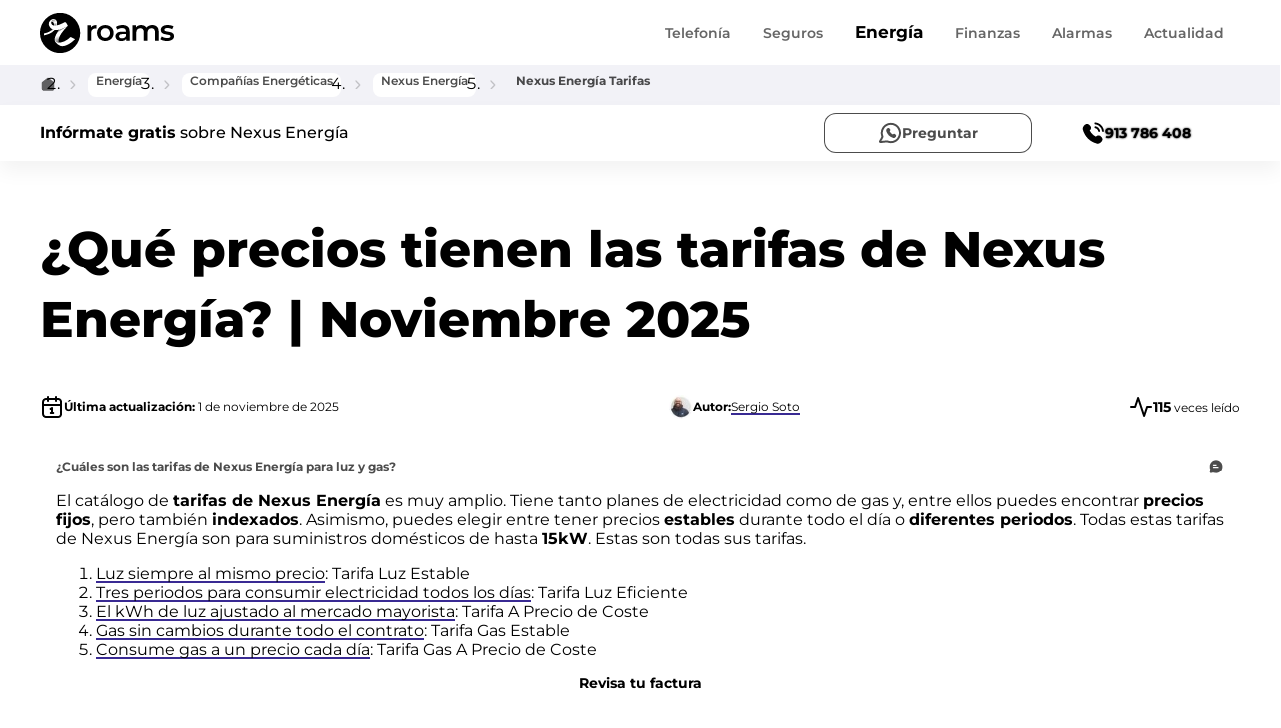

--- FILE ---
content_type: text/html; charset=utf-8
request_url: https://roams.es/energia/companias-energeticas/nexus-energia/tarifas/
body_size: 73302
content:
<!DOCTYPE html><html id="body" lang="es" data-critters-container=""><head>
    <meta charset="utf-8">
    <meta name="viewport" content="width=device-width">
    <!--    <link href="https://www.googletagmanager.com/gtm.js?id=GTM-5386N49" rel="preload" as="script" />-->
    <!-- Global site tag (gtag.js) - Google Analytics -->
    <script>
      (function (w, d, s, l, i) {
        w[l] = w[l] || [];
        w[l].push({ 'gtm.start': new Date().getTime(), event: 'gtm.js' });
        var f = d.getElementsByTagName(s)[0],
          j = d.createElement(s),
          dl = l != 'dataLayer' ? '&l=' + l : '';
        j.async = true;
        j.src = 'https://www.googletagmanager.com/gtm.js?id=' + i + dl;
        f.parentNode.insertBefore(j, f);
      })(window, document, 'script', 'dataLayer', 'GTM-5386N49');
    </script>
    <!-- End Google Tag Manager -->
    <link as="style" rel="preload" href="/assets/fonts/montserrat.css">
    <link rel="stylesheet" href="/assets/fonts/montserrat.css" media="print" onload="this.media='all'"><noscript><link rel="stylesheet" href="/assets/fonts/montserrat.css"></noscript>
    <meta content="Roams" name="author">
    <title>Tarifas de Nexus Energía: tipos y precios | Noviembre 2025</title>
    <meta name="twitter:card" content="summary_large_image">
    <meta name="twitter:site" content="@roams_vip">
    <meta name="twitter:creator" content="@roams_vip">
    <meta property="og:type" content="article">
  <link rel="preload" as="image" fetchpriority="high" imagesrcset="https://roams.es/images/post/es_ES_energy/328x184/companias-energeticas-nexus-energia-tarifas.webp 328w, https://roams.es/images/post/es_ES_energy/656x368/companias-energeticas-nexus-energia-tarifas.webp 656w, https://roams.es/images/post/es_ES_energy/704x396/companias-energeticas-nexus-energia-tarifas.webp 704w, https://roams.es/images/post/es_ES_energy/984x552/companias-energeticas-nexus-energia-tarifas.webp 984w, https://roams.es/images/post/es_ES_energy/1408x792/companias-energeticas-nexus-energia-tarifas.webp 1408w, https://roams.es/images/post/es_ES_energy/2112x1188/companias-energeticas-nexus-energia-tarifas.webp 2112w" imagesizes="(min-width: 767.1px) 704px, 328px"><link rel="icon" type="image/x-icon" href="https://roams.es/images/favicon/roams/favicon_roams_black_57x57.png"><meta name="description" content="Las tarifas de Nexus Energía son tanto para luz como para gas, además de una solar y poder combinar los dos suministros. Estos son todos sus precios."><meta property="og:description" content="Las tarifas de Nexus Energía son tanto para luz como para gas, además de una solar y poder combinar los dos suministros. Estos son todos sus precios."><meta property="og:title" content="Tarifas de Nexus Energía: tipos y precios | Noviembre 2025"><meta property="og:image" content="https://roams.es/images/post/es_ES_energy/companias-energeticas-nexus-energia-tarifas.webp"><meta property="og:url" content="https://roams.es/energia/companias-energeticas/nexus-energia/tarifas/"><meta name="twitter:description" content="Las tarifas de Nexus Energía son tanto para luz como para gas, además de una solar y poder combinar los dos suministros. Estos son todos sus precios."><meta name="twitter:title" content="Tarifas de Nexus Energía: tipos y precios | Noviembre 2025"><meta name="twitter:image" content="https://roams.es/images/post/es_ES_energy/companias-energeticas-nexus-energia-tarifas.webp"><link rel="canonical" href="https://roams.es/energia/companias-energeticas/nexus-energia/tarifas/"><script type="application/ld+json">{
                "@context":"https://schema.org",
                "@graph": [
                    {
                        "@type": "BlogPosting",
                        "mainEntityOfPage": {
                          "@type": "WebPage",
                          "@id":"https://roams.es/energia/companias-energeticas/nexus-energia/tarifas/"
                        },
                        "headline":"Tarifas de Nexus Energía: tipos y precios | Noviembre 2025",
                        "description":"Las tarifas de Nexus Energía son tanto para luz como para gas, además de una solar y poder combinar los dos suministros. Estos son todos sus precios.",
                        "datePublished":"2021-03-24T13:24:44+01:00", 
            "dateModified":"2025-11-01T04:07:22+01:00",
                        "inLanguage": "es",
                        "image": {
                            "@type": "ImageObject",
                            "url": "https://roams.es/images/post/es_ES_energy/companias-energeticas-nexus-energia-tarifas.webp",
                            "width": "1920",
                            "height": "1080"
                        },
                        "author": {
                            "@type":"Person",
                            "name": "Sergio Soto",
                            "description": "Sergio estudió Periodismo y se especializó en Marketing Digital y Narrativas Transmedia y Storytelling. Tiene más de ocho años de experiencia como redactor web, prensa escrita, agencias de marketing e instituciones públicas. Sergio ha trabajado en casa de las energéticas en el asesoramiento sobre productos de luz y gas, y ahora escribe los mejores consejos y trucos para ahorrar en estos suministros desde el hogar.",
                            "jobTitle": "Redactor Jefe de Energía y Auditor de Base de Datos de Tarifas de Luz y Gas", "url": "https://roams.es/detras-de-roams/sergio-soto/",
                            "sameAs": ["https://www.linkedin.com/in/sergio-soto-negro-368727124/"],
                            "knowsAbout": ["Energía de consumo, Energía en el hogar, Autoconsumo solar"]
                        },
                        
                "reviewedBy": [
                    {
                        "@type": "Person",
                        "name": "Laura Burón",
                        "image":"https://roams.es/core/images/resources/detras-de-roams/equipo/laura-buron.jpg",
                        "description": "Licenciada en Periodismo, Laura tiene 20 años de experiencia en comunicación. Especializada en comunicación publicitaria y periodismo empresarial, en la actualidad coordina al equipo de redacción como Project Manager SEO en Roams. Laura es experta en tarifas de internet y móvil para empresas, pero también asesora en otros servicios para particulares.",
                        "jobTitle": "Redactora Jefe", "url": "https://roams.es/detras-de-roams/laura-buron/",
                        "sameAs": ["https://www.linkedin.com/in/laura-buron-romero-b4335213a/"],
                        "knowsAbout": ["Telefonía, Contenido, Comunicación, Verificación de datos"]
                    }
                ], 
                        "publisher": {
                            "@type": "Organization",
                            "name": "Roams",
                            "url": "https://roams.es/"
                       }
                    },
                    {
                        "@type": "Organization",
                         "@id": "https://roams.es/",
                         "name": "Roams",
                         "url": "https://roams.es/",
                         "description": "Roams es una compañía española, creada en 2013 con el propósito de proteger los intereses de los consumidores. Las personas utilizan nuestra plataforma web para informarse y comparar servicios de uso recurrente. Cubrimos una amplia gama de sectores, entre los que se incluyen telefonía, energía, seguros y servicios financieros, entre otros. Nuestro propósito es ayudar a los hogares a realizar un consumo inteligente y maximizar su dinero a través del ahorro que podemos generar en sus facturas.",
                         "sameAs": [
                            "https://www.facebook.com/roams.es",
                            "https://x.com/roams_vip",
                            "https://www.instagram.com/roams_vip/",
                            "https://www.tiktok.com/@roams_vip",
                            "https://www.youtube.com/@RoamsEs",
                            "https://www.linkedin.com/company/roams-tic-sl"
                         ],
                         "logo": {
                            "@type": "ImageObject",
                            "url": "https://roams.es/core/images/logos/providers/unparented/roams/logo/roams_principal.svg",
                            "width": "500",
                            "height": "167",
                            "caption": "Logo de Roams"
                         },
                         "contactPoint": [
                            {
                              "@type": "ContactPoint",
                              "areaServed": "ES",
                              "contactType": "Customer Service",
                              "email": "hola@roams.es"
                            },
                            {
                              "@type": "ContactPoint",
                              "areaServed": "ES",
                              "contactType": "Customer Service",
                              "telephone": "+34979105289"
                            }
                         ],
                         "address": {
                            "@type": "PostalAddress",
                            "addressLocality": "Palencia",
                            "addressCountry": "ES",
                            "postalCode": "34001",
                            "streetAddress": "Avenida Casado del Alisal, 35"
                         }
                    }                    
                ]
            }</script><meta content="Roams | Compara internet, energía, seguros, alarmas y productos financieros | Servicio de Inteligencia de Ahorro" property="og:site_name"><meta content="all, max-image-preview:large" name="robots"><style>.mini{font-weight:500;font-size:12px;line-height:1.833}.atom{font-weight:500;font-size:10px;line-height:1.8}.table-environmentVariable,.table-responsive{grid-template-columns:.5rem auto .5rem;grid-template-areas:"caption caption caption" "before table after" "legend legend legend";box-sizing:border-box;background-color:#f2f2f7;border-radius:16px;overflow:auto;padding:1rem 0;color:#000;margin-top:2rem;width:var(--w);margin-left:auto;margin-right:auto;max-width:var(--mw);display:grid}.table-environmentVariable::after,.table-responsive::after{grid-area:after}.table-environmentVariable::before,.table-responsive::before{grid-area:before}.table-environmentVariable::after,.table-environmentVariable::before,.table-responsive::after,.table-responsive::before{content:" ";background-color:#f2f2f7}.table-environmentVariable table,.table-responsive table{grid-area:table;width:calc(100% - .5rem);margin:0 auto;border-collapse:collapse}.table-environmentVariable table tr,.table-responsive table tr{border-bottom:solid 1px #f2f2f7}.table-environmentVariable table td,.table-environmentVariable table th,.table-responsive table td,.table-responsive table th{font-size:var(--s-size);line-height:16px}.table-environmentVariable table th,.table-responsive table th{text-align:initial;padding-bottom:1rem;padding-left:.5rem}.table-environmentVariable table td,.table-responsive table td{padding:1rem .5rem;background-color:#fff;min-width:140px}.table-environmentVariable .a,.table-environmentVariable .caption,.table-environmentVariable caption,.table-responsive .a,.table-responsive .caption,.table-responsive caption{font-size:var(--tD-size);font-weight:var(--tD-weight);text-align:left;padding-bottom:1rem;padding-left:1rem;grid-area:caption;line-height:32px}.table-environmentVariable .title,.table-responsive .title{font-size:16px;font-weight:700}.table-environmentVariable .b,.table-environmentVariable legend,.table-responsive .b,.table-responsive legend{font-size:11px;padding:1rem 1rem 0;opacity:.6;grid-area:legend}@media(max-width:420px){.table-environmentVariable{margin-left:calc(0px - var(--spacing-l));padding:.75rem var(--spacing-l);border-radius:0;width:100vw;max-width:100vw}.table-environmentVariable table td,.table-environmentVariable table th{font-size:var(--m-size)}.table-environmentVariable table th{padding-bottom:.75rem}.table-environmentVariable table td{padding:.75rem .5rem}}.pressTable-tableContainer{display:grid;gap:1rem;box-sizing:border-box;max-width:100vw;overflow-x:auto;overflow-y:hidden;white-space:nowrap;scrollbar-width:none;padding:1rem 2.5rem 2rem 2.5rem}.pressTable--row{display:flex;height:96px;box-shadow:0 0 20px -10px #878d96;border-radius:1rem;width:1200px;cursor:pointer}.pressTable-tablaContainer{width:fit-content;display:flex;align-items:center;justify-content:center}.pressTable-logoPrensaContainer{flex:120px 0 0;width:120px;height:96px}.pressTable-logoPrensaContainer img{height:96px;width:96px}.pressTable-lineContainer{border-left:1px solid rgba(0,0,0,.1);width:100%;display:flex;flex-direction:column;justify-content:center;white-space:normal}.pressTable-middleRow{display:flex;align-items:center;padding:0 1rem}.pressTable-pressTitle{font-weight:700;font-size:14px;line-height:26px}.pressTable-date{font-weight:700;font-size:12px;line-height:22px;opacity:50%}.pressTable-actionContainer{padding-right:.5rem;justify-content:end;width:fit-content;display:flex;align-items:center}.pressTable-actionContainer .pressTable-actionContainer--anchor{align-items:center;border-radius:.75rem;cursor:pointer;display:flex;height:32px;justify-content:center;max-width:-webkit-fill-available;padding:.25rem .5rem;width:auto;background-color:#000;color:#fff}.pressTable-actionContainer .pressTable-actionContainer--anchor span{width:max-content;line-height:20px;font-size:var(--s-size);font-weight:700}.pressTable-actionContainer--button{display:flex;align-items:center;justify-content:center;gap:.5rem}.pressTable-actionContainer--button img{width:24px;height:24px;background-size:24px;filter:invert(93%) sepia(94%) saturate(0%) hue-rotate(248deg) brightness(106%) contrast(106%)}@media(max-width:413px){.pressTable-tableContainer{padding:1rem 1rem 2rem 1rem}}@media(min-width:414px)and (max-width:767px){.pressTable-tableContainer{padding:1rem 1.5rem 2rem 1.5rem}}@media(min-width:768px)and (max-width:1023px){.pressTable-tableContainer{padding:1rem 2rem 2rem 2rem}}:root{--mainColor:black;--secondColor:white;--thirdColor:#00d468;--mainRGB:0,0,0;--secondRGB:255,255,255;--thirdRGB:0,212,104;--roamsVipColor:linear-gradient( 105.22deg, #ff9f00 1.77%, #e9343a 20.21%, #ab368d 34.04%, #4a4bcb 47.87%, #5574e2 61.7%, #31a6e0 75.53%, #a7d477 93.96% );--layout-01:1rem;--layout-02:1.5rem;--layout-03:2rem;--layout-04:3rem;--layout-05:4rem;--layout-06:6rem;--layout-07:10rem;--spacing-01:0.125rem;--spacing-02:0.25rem;--spacing-03:0.5rem;--spacing-04:0.75rem;--spacing-05:1rem;--spacing-06:1.5rem;--spacing-07:2rem;--spacing-08:2.5rem;--spacing-09:3rem;--spacing-l:1rem;--ml:auto;--mr:auto;--m0:0 var(--mr) 0 var(--ml);--mw:calc(100vw - 2 * var(--spacing-l));--w:min(100%, 704px);--w-large:min(100%, 1200px);--scale:1.14;--m-weight:400;--m-size:12px;--m-line:20px;--s-weight:400;--s-size:14px;--s-line:24px;--b-weight:400;--b-size:16px;--b-line:28px;--tD-weight:800;--tD-size:calc(var(--scale) * var(--b-size));--tD-line:26px;--tC-weight:800;--tC-size:calc(var(--scale) * var(--tD-size));--tC-line:28px;--tB-weight:800;--tB-size:calc(var(--scale) * var(--tC-size));--tB-line:31px;--tA-weight:800;--tA-size:calc(var(--scale) * var(--tB-size));--tA-line:34px;--semibold-weight:600;--color-blanco-70:rgba(255, 255, 255, 0.7);--color-blanco-90:rgba(255, 255, 255, 0.9);--color-gris-product-100:rgba(242, 242, 247, 1);--color-lavanda:rgba(64, 64, 227, 1);--color-mocasin-10:rgba(0, 84, 194, 0.1);--color-carmin:rgba(227, 0, 71, 1);--filter-lavanda:invert(22%) sepia(100%) saturate(5000%) hue-rotate(230deg) brightness(95%) contrast(90%)}@media(min-width:414px){:root{--spacing-l:1.5rem}}@media(min-width:768px){:root{--spacing-l:2rem}}@media(min-width:1024px){:root{--spacing-l:2.5rem}}*{font-family:Montserrat,sans-serif;margin-bottom:0}html{font-family:Montserrat,sans-serif;font-size:100%}.importantText:not(.c .importantText){margin-bottom:2rem}.importantText{padding:2rem;border-radius:1rem}.importantText p{font-weight:500}.importantText .importantText-header{display:flex;justify-content:space-between}.importantText .importantText-header i{background-image:url("/icons/roams-flat-solid.svg");background-repeat:no-repeat;background-size:32px;display:block;float:right;height:32px;width:32px}.importantText .importantText-header .roamsLogo{width:24px;height:24px;background-size:24px}.importantText .importantText-header .icon{width:32px;height:32px}.cuadroTexto>p{margin-top:0}p:not(.d p,.title-D,.e p,.f p,.g p,.h p,.reviewCount,.i,.j){text-align:justify}p,span{word-wrap:break-word}button{border:0}.cgu-faqs-response ol:not(.multi-column-list){list-style:decimal}body,html{height:100%}.margin-0,body{margin:0}body.menu-open{overflow-y:hidden}.title-A,h1{font-size:var(--tA-size);font-weight:var(--tA-weight);line-height:var(--tA-line)}.title-B,h2:not(.d h2,.k h2,.l h2,.m,.n h2,.o,.p){font-size:var(--tB-size);font-weight:var(--tB-weight);line-height:var(--tB-line)}.best-and-worst-title{display:flex;text-align:left}.title-C,h3:not(.d h3,.q h3,.cgu-content-block--container h3,.cgu-content-block--container-comments h3,.n h3,.o){font-size:var(--tC-size);font-weight:var(--tC-weight);line-height:var(--tC-line)}.title-C,h3:not(.d h3,.q h3,.cgu-content-block--container h3,.cgu-content-block--container-comments h3,.margin-0,.n h3,.o){margin-top:4rem}.title-D,h4:not(.d h4){font-size:var(--tD-size);font-weight:var(--tD-weight);line-height:var(--tD-line)}dl{padding-left:40px}iframe,section{width:100%}.r section{display:flex;flex-direction:column;gap:48px;margin:auto;max-width:1200px}.headerPrincipal{background-color:#fff}.grecaptcha-badge{visibility:hidden}.cuadroTexto{box-sizing:border-box;margin-top:2rem;padding:1.5rem 3rem;border-radius:1rem;background-color:rgba(var(--mainRGB),.1)}section:not(.in-shortcode,.s,.container-double-column)>:not(.in-shortcode,.cuadroTexto,.container,h2,.t,.u,.v,.w,.x,.container-double-column){width:-webkit-fill-available;width:-moz-fill-available;width:-ms-fill-available;width:-o-fill-available;width:fill-available}.l-inContent,section:not(.in-shortcode)>:not(.in-shortcode,.l-inContent,.container,.w,.y,.u,.container-double-column){max-width:var(--mw);margin:var(--m0)}.body,.importantText,.quickAnswer,.quickAnswerLittle,dl,li:not(.G li,.H,.J,.R,.S,.T,.U,.V,.g,.e,.h,.n li,.W li,.X),p:not(.legalTextFinal>p,.d>p,.z p,.A,.postGridTitle,.B p,.title-D,.C,.cgu-faqs-response p,.e p,.f p,.g p,.h p,.D p,.E p,.F,.n p),ul:not(.G,.H,.I ul,.J,.K,.L,.M,.e,.N,.O,.d ul,.P ul,.D ul,.n ul,.Q){font-size:var(--b-size);font-weight:var(--b-weight);line-height:var(--b-line);margin-top:2rem}.D p,.E p{font-size:var(--b-size);font-weight:var(--b-weight);line-height:var(--b-line);margin-top:0}.quickAnswer,.quickAnswerLittle{margin-top:1.5rem}.G{margin-top:0}.G li:not(:first-child){margin-top:16px}.Y{display:flex;gap:.5rem;margin-bottom:0}.Y img{margin-top:2px;width:24px;height:24px}.title-D:not(.toc-title,.d,p,.Z,.aa,.ab .title-D,.question-typeform-title,.ac .title-D,.ad,.ae){margin-top:3rem}section ul:not(.af,.in-component){list-style-type:disc}section ol:not(.af,.in-component){list-style-type:decimal}.u-anchor,a:not(.ag a,.p-buttonPagination,.ah){font-weight:700}.u-anchor,a{text-decoration:none;color:var(--PrimaryColor)}.ai .d{font-weight:500;line-height:30px;margin:0}ol:not(.cgu-faqs-response ol),ul:not(.G,.I ul,.cgu-faqs-response ul,.d ul,.P ul,.D ul,.aj ul){list-style:none}section ul:not(.af,.in-component){list-style-type:disc}section ol:not(.af,.in-component){list-style-type:decimal}.ak :is(h2,h3,h4):not(.double-column-left .m),.title-center{text-align:center;text-align:-webkit-center;text-align:-moz-center}.X{padding:.5rem 1rem;margin:0}.Q{cursor:pointer}[class^=col-]{display:inline-grid;margin-right:var(--spacing-l)}section img:not(.al,.am,.in-shortcode,.an,.ao,.ap){display:block;max-width:100%}.tg-logoBox{display:flex;align-items:center;justify-content:center;height:100%;overflow:hidden}.as,.aq:not(.ar,.quickAnswer .aq,.quickAnswerLittle .aq,.question-answer-response-text .aq,.aq.u-whiteBg),.info,.quickAnswer,.quickAnswerLittle,.quickAnswerLittle.headerWhite .q{background:#f2f2f7}.ar,.aq.u-whiteBg,.question-answer-response-text .aq,.quickAnswer .aq,.quickAnswerLittle .aq,.quickAnswerLittle .at{background:#fff}.au{opacity:.7}hr:not(.av,.aw,.ax,.ay,.az,.aA,.aB,.aC,.aD,.hr-spacing48,.hr-brand-grid,.aE,.properties-pack-separator,.aF,.aG,.aH,.aI,.aJ,.cgu-content-block--separator,.aK,.aL){width:var(--w);max-width:var(--mw);opacity:.1;border-top:1px solid #000;margin:6rem auto}.hr-spacing48{width:var(--w);max-width:var(--mw);opacity:.1;border-top:1px solid #000;margin:3rem auto}.t-cls_,.t-cls_roams{--mainColor:black;--secondColor:white;--thirdColor:#00d468;--mainRGB:0,0,0;--secondRGB:255,255,255;--thirdRGB:0,212,104}.title-B,h2:not(.in-shortcode,.insertContent h2,.aM h2,.d h2,.margin-0,.aN,.aO h2,.aP,.aQ,.l h2,.m,.n h2,.o,.p){margin-top:6rem}.importantText .in-shortcode.productHorizontal .aR,.quickAnswer .in-shortcode.productHorizontal .aR,.quickAnswerLittle .in-shortcode.productHorizontal .aR{transform-origin:left top}section.section-white:not(:last-child) p:not(.C,.quickAnswer p,.quickAnswerLittle p,.aS p,.aT p,.aU p,.e p,.f p,.g p,.h p,.n p){margin-bottom:2rem}:focus{outline:0}dd,dt,li:not(.G li,.H,.R,.S,.T,.U,.V,.g,.e,.h,.W li,.n li,.X){margin-top:1rem}dd{font-weight:600}.t,.aV:not(.aW .aV){margin:0 auto}.l-page{width:var(--w-large);margin:var(--m0)}.l-shortcode{margin-top:3rem}picture .l-shortcode{margin-bottom:3rem}.black-theme{--menu-theme-active-color:white;--menu-theme-tap-color:rgba(255 255 255 / 50%);--menu-theme-bg-color:black;--menu-theme-tap-opacity:0.6;--menu-theme-collapse-title-text-color:rgba(255 255 255 / 100%);--menu-theme-principal-btn-bg-color:rgba(255 255 255 / 100%);--menu-theme-principal-btn-text-color:rgba(0 0 0 / 100%);--menu-theme-page-btn-bg-color:rgba(255 255 255 / 10%);--menu-theme-page-btn-text-color:white;--menu-theme-blog-btn-border:1px solid rgba(255 255 255 / 10%);--menu-theme-blog-btn-text-color:rgba(255 255 255 / 100%);--menu-theme-submenu-btn-opacity:0.6}.white-theme{--menu-theme-active-color:black;--menu-theme-tap-color:rgba(0 0 0 / 60%);--menu-theme-bg-color:white;--menu-theme-tap-opacity:0.6;--menu-theme-collapse-title-text-color:rgba(0 0 0 / 100%);--menu-theme-principal-btn-bg-color:rgba(0 0 0 / 100%);--menu-theme-principal-btn-text-color:rgba(255 255 255 / 100%);--menu-theme-page-btn-bg-color:rgba(0 0 0 / 10%);--menu-theme-page-btn-text-color:black;--menu-theme-blog-btn-border:1px solid rgba(0 0 0 / 40%);--menu-theme-blog-btn-text-color:rgba(0 0 0 / 100%);--menu-theme-submenu-btn-opacity:0.6}.container-double-column{display:grid;grid-template-columns:auto 576px;gap:3rem;max-width:1200px;margin:auto}.container-double-column .aX{display:flex}.double-column-left{display:flex;flex-direction:column;gap:1.5rem}.double-column-left .aY{margin-top:-24px}.double-column-left span:not(.aY,.m,.aZ){font-size:16px;line-height:24px;text-align:justify}.double-column-right{align-content:center}.double-column-right img{width:576px;border-radius:24px;aspect-ratio:4/3}.ba{color:var(--color-lavanda)}.u-amp-stop-scroll{overflow:hidden}.u-brandBackground:not(.bb,.bc){color:#fff;background:var(--mainColor)}.withTypeC .u-brandBackground,.withTypeC.u-brandBackground{color:#000}.bd{position:sticky;position:-webkit-sticky;z-index:20;top:0}.be{top:40px}.aV{object-fit:contain}.bf{width:704px;height:704px;aspect-ratio:1/1}.bg{width:704px;height:396px;aspect-ratio:16/9}.bh{width:704px;height:528px;aspect-ratio:4/3}.bi{width:360px;height:640px;aspect-ratio:9/16}.bj{width:528px;height:704px;aspect-ratio:3/4}.bk{width:704px;height:176px;aspect-ratio:8/2}.bl{display:block;font-weight:500;font-size:10px;line-height:18px;margin:16px 24px}.bm{border-radius:1.5rem;object-fit:cover;width:704px;height:396px}.bn .bo{background-color:#f2f2f7}.bn .bp{height:48px;width:48px;padding:.5rem}.P ul,.D ul,.d ul{margin-top:0}.P ul li:first-child,.D ul li:first-child,.d ul li:first-child{margin-top:0}.d:not(.ai .d){font-size:var(--tD-size);font-weight:var(--tD-weight);line-height:var(--tD-line);margin:1rem 0}.ah{font-weight:400}.bq .insertContent p>a,.t-contentLink:not(.tableUrl),.u-linkGrowBg{width:fit-content;transition:background-size .15s cubic-bezier(0 0 0/100%),color .15s cubic-bezier(0 0 0/100%);background-repeat:no-repeat;background-position:0 100%;background-size:100% .125rem}.bq .insertContent p>a,.t-contentLink:not(.tableUrl,.ah,.authorLinkAnchor,.br),.u-linkGrowBg{font-weight:700;background-image:linear-gradient(-90deg,var(--mainColor) 0,var(--mainColor) 100%)}.hasGradient .u-linkGrowBg,.theme-hasGradient.withThemeTypeA .t-contentLink,.theme-hasGradient.withThemeTypeC .t-contentLink,.u-linkGrowBg.hasGradient{background-image:var(--gradientMain)}.bq .insertContent p>a:hover,.t-contentLink:not(.tableUrl,.ah,.br,.bs):hover,.u-linkGrowBg:hover{color:#fff;background-size:100% 100%}.theme-hasGradient.withThemeTypeB .t-contentLink:not(.authorLinkAnchor){background-image:var(--gradientSecond)}.withThemeTypeB .t-contentLink:not(.t-contentLink--dynamicHeader,.bt .t-contentLink,.authorLinkAnchor,.theme-hasGradient.withThemeTypeB .t-contentLink,.br),.withTypeB .u-linkGrowBg{background-image:linear-gradient(-90deg,var(--secondColor) 0,var(--secondColor) 100%)}.hasGradient.withTypeB .u-linkGrowBg,.u-linkGrowBg.whitTypeB.hasGradient{background-image:var(--gradientSecond)}.withThemeTypeC .t-contentLink:hover:not(.t-contentLink--dynamicHeader,.bt,.authorLinkAnchor,.t-contentLink),.withTypeC .u-linkGrowBg:hover{color:#000}.cgu-faqs-response ol:not(.multi-column-list),.cgu-faqs-response ul:not(.multi-column-list),section.section-white>.container>dl,section.section-white>.container>ol:not(.af),section.section-white>.container>ul:not(.multi-column-list){border-left:3px solid var(--mainColor)}.withThemeTypeB .cgu-faqs-response ol:not(.multi-column-list),.withThemeTypeB .cgu-faqs-response ul:not(.multi-column-list),.withThemeTypeB section.section-white>.container>dl,.withThemeTypeB section.section-white>.container>ol:not(.af),.withThemeTypeB section.section-white>.container>ul:not(.multi-column-list){border-left:3px solid var(--secondColor)}.theme-hasGradient .cgu-faqs-response ol:not(.multi-column-list),.theme-hasGradient .cgu-faqs-response ul:not(.multi-column-list),.theme-hasGradient section.section-white>.container>dl,.theme-hasGradient section.section-white>.container>ol:not(.af),.theme-hasGradient section.section-white>.container>ul:not(.multi-column-list){border-left:3px solid var(--nonGradientMain)}.theme-hasGradient .cgu-faqs-response ol:not(.multi-column-list),.theme-hasGradient .cgu-faqs-response ul:not(.multi-column-list),.theme-hasGradient .withThemeTypeB section.section-white>.container>dl,.theme-hasGradient .withThemeTypeB section.section-white>.container>ol:not(.af),.theme-hasGradient .withThemeTypeB section.section-white>.container>ul:not(.multi-column-list){border-left:3px solid var(--nonGradientSecond)}dl.multi-column-list,ol.multi-column-list:not(.af),ul.multi-column-list:not(.N){column-fill:balance;padding-left:20px;border-left:none}dl.multi-column-list>li,ol.multi-column-list:not(.af)>li,ul.multi-column-list:not(.N)>li:not(.h){margin-top:0;margin-bottom:30px;break-inside:avoid-column}.home-roams-vip-blurred{background:linear-gradient(180deg,#f2f2f7 0,#fff 29.23%)}.quickAnswer .insertContent .l-shortcode{margin:0 auto}@media screen and (min-width:415px)and (max-width:439px){.quickAnswer .insertContent .l-shortcode{scale:.8}}@media screen and (min-width:300px)and (max-width:414px){.quickAnswer .insertContent .l-shortcode{max-width:280px;scale:.7}}@media screen and (max-width:360px){dl.multi-column-list,ol.multi-column-list:not(.af),ul.multi-column-list{column-count:2;column-gap:1rem}}@media screen and (min-width:360px)and (max-width:430px){dl.multi-column-list,ol.multi-column-list:not(.af),ul.multi-column-list{column-count:2;column-gap:1.5rem}.insertContent bu{display:block;scale:.85}.insertContent bv{scale:.95;margin-left:-12px}}@media screen and (min-width:414px){dl.multi-column-list,ol.multi-column-list:not(.af),ul.multi-column-list{column-count:3;column-gap:2rem}}.bx,bw{cursor:pointer;user-select:none;transition:all .2s;will-change:transform}.bx.by,bw.by{cursor:grabbing;cursor:-webkit-grab;transform:scale(1.02);background:rgba(255,255,255,.3)}section.section-white ol.af{list-style-type:none;border-left:hidden;padding-inline-start:0}section.section-white :is(ul:not(.N,.J),ol).af{margin-top:1.5rem}.bz{display:grid;grid-template-columns:[bullet-start text-start] auto [title-start bullet-end] 1fr [title-end text-end];grid-template-rows:[bullet-start title-start] auto [text-start title-end bullet-end] auto [text-end]}.bA{font-size:var(--tD-size);font-weight:700;grid-area:title}.bz::before{align-items:center;background:#f5f5f7;border-radius:9999px;content:"1";display:inline-flex;font-weight:700;grid-area:bullet;height:2rem;justify-content:center;margin-right:15px;width:2rem}.bB{font-size:var(--s-size);padding-left:calc(2rem + 15px);grid-area:text}.bz:first-child::before{content:"1"}.bz:nth-child(2)::before{content:"2"}.bz:nth-child(3)::before{content:"3"}.bz:nth-child(4)::before{content:"4"}.bz:nth-child(5)::before{content:"5"}.bz:nth-child(6)::before{content:"6"}.bz:nth-child(7)::before{content:"7"}.bz:nth-child(8)::before{content:"8"}.bz:nth-child(9)::before{content:"9"}.bz:nth-child(10)::before{content:"10"}.bz:nth-child(11)::before{content:"11"}.bz:nth-child(12)::before{content:"12"}.bz:nth-child(13)::before{content:"13"}.bz:nth-child(14)::before{content:"14"}.bz:nth-child(15)::before{content:"15"}.bz:nth-child(16)::before{content:"16"}.bz:nth-child(17)::before{content:"17"}.bz:nth-child(18)::before{content:"18"}.bz:nth-child(19)::before{content:"19"}.bz:nth-child(20)::before{content:"20"}.bC.l-shortcode{margin:0}:target::before{content:"";display:block;height:4rem;margin:-4rem 0 0}.quickAnswerContact{background-color:#f2f2f7;padding:2rem;border-radius:1rem;margin-bottom:1rem}.quickAnswerContact .importantText-header{background:#000;border-radius:.75rem;color:#fff;display:block;font-size:12px;font-weight:700;gap:.5rem;padding:.25rem .5rem;width:fit-content}.quickAnswerContact .importantText-header .icon{background-image:url("/icons/lightning-01-solid.svg");filter:grayscale(1) invert(1);width:16px;height:16px;background-size:16px}.importantText-header:not(.htmlTopProductBlock .importantText-header){flex-direction:row-reverse}.bD{color:var(--color-lavanda)}.quickAnswer .importantText-header{flex-direction:row-reverse}.quickAnswer,.quickAnswerLittle{min-height:128px;border-radius:16px;display:grid;gap:1rem;max-width:100%;padding:1rem}.quickAnswer .importantText-header,.quickAnswerLittle .importantText-header{display:flex;justify-content:space-between;opacity:70%}.quickAnswer .importantText-header span,.quickAnswerLittle .importantText-header span{float:left;font-size:12px;font-weight:700;line-height:16px}.quickAnswer .importantText-header .icon,.quickAnswerLittle .importantText-header .icon{background-image:url("/icons/message-text-circle-02-solid.svg");background-size:16px;display:block;float:right;height:16px;width:16px}.quickAnswer .insertContent,.quickAnswerLittle .insertContent{display:grid;margin:auto}.quickAnswer .insertContent p,.quickAnswerLittle .insertContent p{margin-top:0;padding-bottom:0}.quickAnswer .importantText-header{flex-direction:row-reverse}.bE,.quickAnswer.headerWhite .bE{background-color:#f2f2f7}.importantText .bE,.quickAnswer .bE{background-color:#fff}.advice{background-color:rgba(255,207,0,.1)}.advice .importantText-header{filter:invert(73%) sepia(36%) saturate(4182%) hue-rotate(355deg) brightness(97%) contrast(113%)}.advice .importantText-header .icon{background-image:url("/icons/warning-solid.svg")}.tip{background-color:rgba(0,180,255,.1);color:#0156c4}.tip .importantText-header{filter:invert(22%) sepia(99%) saturate(2060%) hue-rotate(201deg) brightness(90%) contrast(109%)}.tip .importantText-header .icon{background-image:url("/icons/advice-solid.svg")}.warning{background-color:rgba(227,0,71,.1);color:var(--color-carmin)}.warning .importantText-header{filter:invert(14%) sepia(73%) saturate(6211%) hue-rotate(334deg) brightness(86%) contrast(109%)}.warning .importantText-header .icon{background-image:url("/icons/warning-solid.svg")}.bF{border-collapse:collapse;display:block;margin-top:24px}.bF .bG+.bH>td{padding-top:24px}.bF tr{border-bottom:8px solid transparent;line-height:24px}.bF tr img,.bF tr span{width:24px;height:24px}.bF tr span{display:block}.bF tr .bJ,.bF tr .bI{align-content:start}.bF tr .bI span img{filter:invert(11%) sepia(98%) saturate(6279%) hue-rotate(336deg) brightness(88%) contrast(104%)}.bF tr .bJ span img{filter:invert(71%) sepia(15%) saturate(2094%) hue-rotate(111deg) brightness(91%) contrast(76%)}.bK{max-width:1200px;margin:0 var(--spacing-l);display:flex;gap:3rem;padding:0;list-style:none;justify-content:center;flex-wrap:wrap;justify-self:center;margin-top:3rem}.bL{flex:1 1 0;border:3px solid var(--color-lavanda);border-radius:24px;padding:2rem;display:flex;flex-direction:column;justify-content:flex-start;align-items:flex-start;box-sizing:border-box;transition:box-shadow .2s;box-shadow:0 2px 8px 0 rgba(64,64,227,.06);gap:2rem}.aW{display:flex;justify-content:space-between;width:100%}.aW span{display:flex;align-items:center;justify-content:center;background:#ececfc;color:var(--color-lavanda);font-weight:800;font-size:33.13px;line-height:46.67px;border-radius:11.2px;width:56px;height:56px}.aW img{width:56px;height:56px;filter:invert(21%) sepia(76%) saturate(5109%) hue-rotate(241deg) brightness(92%) contrast(92%)}.bM{display:flex;flex-direction:column;gap:1rem}.bN{font-weight:600;font-size:21.3px;line-height:30px;color:var(--color-lavanda)}.bO{font-weight:500;font-size:16px;line-height:30px}.m:not(.double-column-left .m){margin-inline:auto}.m{font-weight:500;font-size:16px;line-height:30px}.aY{font-weight:var(--tB-weight);font-size:var(--tB-size);line-height:var(--tB-line);gap:.5rem;padding-top:.5rem;display:block}.aY,.m{max-width:1200px;justify-content:center;display:block}.aY:not(.double-column-left .aY),.m:not(.double-column-left .m){text-align:center}.aZ{color:var(--color-lavanda)}@media(max-width:319px){.as{max-height:3rem}}@media(max-width:420px),(max-width:767px){.bf{width:382px;height:382px;aspect-ratio:1/1}.bg{width:382px;height:214px;aspect-ratio:16/9}.bh{width:382px;height:286px;aspect-ratio:4/3}.bj{width:286px;height:382px;aspect-ratio:3/4}.bk{width:704px;height:176px;aspect-ratio:8/2}}.info,.infoWhite{color:rgba(0,0,0,.7)}.info .importantText-header,.infoWhite .importantText-header{filter:invert(27%) sepia(5%) saturate(5%) hue-rotate(319deg) brightness(100%) contrast(87%)}.info .importantText-header .icon,.infoWhite .importantText-header .icon{background-image:url("/icons/info-circle-solid.svg")}.bP{display:flex;flex-direction:column}.bQ{margin:0 var(--spacing-l) 0}.infoWhite,.quickAnswerLittle.headerWhite{background-color:#fff}.quickAnswer.headerWhite{background:#fff}.bR{display:grid;grid-template-columns:repeat(1,1fr);column-gap:1rem;margin:var(--spacing-l) auto;max-width:1200px;padding:0}.bR div{width:-webkit-fill-available;width:-moz-fill-available;width:-ms-fill-available;width:-o-fill-available;width:fill-available}.is-pinned{border-radius:2rem}.bT,bS:has(.bT){width:100%;max-width:1200px;margin:auto}.bU,.bV,bS:has(.bU){width:220px}.bW,.bX{display:flex;flex-wrap:wrap;justify-content:center;gap:1.5rem}.bY>*{flex:1 1 282px}.bX{width:var(--w);margin-left:auto;margin-right:auto;max-width:var(--mw)}.bW{max-width:1200px;padding:0 var(--spacing-l);margin:2.5rem auto}.bZ .ca .x:hover{opacity:.8}.cb{display:grid;grid-template-columns:repeat(3,1fr);gap:1rem;padding:0 var(--spacing-l);max-width:1200px;margin:40px auto auto}.cc{display:flex;flex-direction:row;justify-content:center;align-items:center;padding:40px;gap:40px;max-width:1200px;box-shadow:inset 0 1px 4px rgba(0,0,0,.25);border-radius:16px;margin:0 auto;background:rgba(242,242,247,.5);box-sizing:border-box;height:auto}.cd{display:flex;height:90px;box-shadow:0 0 32px 0 rgba(0,0,0,.1);border-radius:1rem;gap:.5rem;padding:0 1rem}.cd img{width:58px;height:58px}.ce{display:flex;flex-direction:row;align-items:center;padding:0;gap:8px;width:100%}.ce img{width:58px;height:58px}.cf{display:flex;align-items:center;gap:.5rem;margin-right:auto}.cg{display:flex;flex-direction:column;font-size:12px;line-height:16px;gap:.25rem}.cg .ch{font-weight:700}.cg .ci{font-weight:500;opacity:70%}.cj{display:flex;flex-wrap:wrap;height:auto;padding:1rem}.cj .x,.cj ck{margin-left:auto;margin-right:auto}.cj .aX{margin:auto}.cl{display:flex;flex-wrap:wrap;height:auto;padding:0}.cl .x,.cl ck{margin-left:auto;margin-right:auto}.cl .aX{margin:auto}.cm{align-items:center;display:flex;flex-wrap:wrap;gap:1.5rem;justify-content:center;margin:auto;max-width:1200px;padding:0 var(--spacing-l)}.text-header-highlights{margin:180px auto;max-width:var(--mw);gap:2rem;display:flex;flex-direction:column;width:var(--w)}.text-header-highlights .aV{margin:0}.text-header-highlight{display:flex;gap:1rem;font-size:21px;line-height:30px;font-weight:500;color:rgba(0,0,0,.7)}.img-header-highlight{width:42px;height:42px;opacity:70%;margin:0}.f p,.e p,.h p{margin:0}.n{background-color:#fff;border-radius:12px;display:flex;flex-direction:column;gap:1.5rem;justify-self:center;margin:auto;max-width:656px;opacity:1;padding:1.5rem;width:100%;z-index:2}.n h2,.n li div,.n li h3,.n li p,.n ul{margin:0}.n h2{font-size:var(--tD-size);font-weight:var(--tD-weight);line-height:var(--tD-line);color:var(--color-lavanda)}.n ul{display:flex;flex-direction:column;gap:2rem;padding-inline:24px}.n li>span{background:var(--color-lavanda);border-radius:50px;height:24px;width:24px;padding:12px}.n img{height:24px;width:24px;filter:grayscale(1) invert(1)}.n li{display:flex;flex-direction:row;gap:var(--layout-01)}.n li div{display:flex;flex-direction:column;gap:2px}.n li h3{font-size:16px;font-weight:700;line-height:30px}.n li p{font-size:14px;line-height:26px;font-weight:500}.o{background:var(--roamsVipColor);font-size:var(--tC-size);font-weight:var(--tC-weight);line-height:var(--tC-line);margin:0 auto auto;text-align:center;width:100%;-webkit-background-clip:text;-webkit-text-fill-color:rgba(0,0,0,0);background-clip:text;color:transparent}#googleReview.infinite-carousel .infinite-carousel__dots{width:calc(100% - 225px)}@media(max-width:771px)and (min-width:768px){.bW{gap:20px}}@media(min-width:768px){section.section-white :is(ul:not(.N,.J,.O,.ai ul),ol).af{margin-top:2rem}:root{--scale:1.33;--m-line:22px;--s-line:26px;--b-line:30px;--tD-line:40px;--tC-line:50px;--tB-line:60px;--tA-line:70px}.cn .co{line-height:2rem}.cn .cp{margin-right:.5rem;--sideLenght:1.5rem}.cq .cr{font-size:10px;padding-right:1rem}}@media(min-width:768px)and (max-width:1200px){.cc{display:grid;grid-template-columns:repeat(2,1fr);padding:2rem;gap:2rem}.cc .ce{width:auto;flex-direction:column;justify-content:center}.cc .ce:last-child:nth-child(odd){grid-column:span 2}.cb{display:grid;grid-template-columns:repeat(2,1fr)}.cb .cd{width:auto;flex-direction:column;justify-content:center}.cb .cd:last-child:nth-child(odd){grid-column:span 2}}@media(min-width:1024px){.bR{grid-template-columns:repeat(2,1fr)}.bK .bL{max-width:368px}}@media(max-width:1023px){.bR{grid-template-columns:repeat(2,1fr);width:var(--w)}.ticket-container.is-pinned .cs{border-radius:1.75rem}.ticket-container.is-pinned .ct{border-radius:1.5rem}.ticket-container.is-pinned .cu{border-radius:1.5rem;border-bottom:3px solid transparent}.container-double-column{display:flex;flex-direction:column}.double-column-right img{width:100%;height:auto}}@media(max-width:890px){.quickAnswerLittle .cv{width:320px;height:320px;border-top-right-radius:32px;border-bottom-right-radius:32px}.quickAnswerLittle .cw,.quickAnswerLittle .cx .cy,.quickAnswerLittle .cz:not(.cA){width:360px}.quickAnswerLittle .cw:not(.cx) .cy{width:320px}.quickAnswerLittle .cB{width:272px}.quickAnswerLittle .cC amp-img img,.quickAnswerLittle .cv{width:360px;height:360px;border-bottom-right-radius:32px;border-bottom-left-radius:32px}.quickAnswerLittle .cz{width:360px}.quickAnswerLittle .cw{flex-direction:column}.quickAnswerLittle .cB{width:calc(360px - 2rem);right:16px}.quickAnswerLittle .cD:not(.cE){width:328px}}@media(max-width:767px){.bR{grid-template-columns:repeat(1,1fr)}.bm{width:328px;height:184px}.cc{display:flex;flex-direction:column;padding:1.5rem;gap:2rem}.cb{display:flex;flex-direction:column}.importantText,.quickAnswerContact{padding:1rem}.importantText>.importantText-header>i,.importantText>.importantText-header>i.roamsLogo{background-size:16px;width:16px;height:16px}.importantText>.importantText-header>.icon{background-size:24px;width:24px;height:24px}.title-B,h2:not(.in-shortcode,.insertContent h2,.d h2,.cF,.margin-0,.aN,.aQ,.aP,.l h2,.m,.n h2,.o,.p){margin-top:4rem}.title-C,h3:not(.d h3,.q h3,.cgu-faqs-title,.n h3,.o){margin-top:3rem}.title-D:not(.d,.toc-title,.Z,.aa,.ad,.ae),h4:not(.d h4){margin-top:2rem}.body,dl,p:not(.d>p,.z p,.C,.postGridTitle,.e p,.f p,.g p,.h p,.F,.n p),ul:not(.N,.J,.O,.cG ul,.ai ul,.n ul){margin-top:1.5rem}p:not(.C,.aS p,.importantText p,.aT p,.d>p,.z p,.cH>div>p,.e p,.f p,.g p,.h p,.F,.n p,.i,.j){padding-bottom:1.5rem;text-align:left}p:not(.d p,.title-D,.i){text-align:left}.small{margin-top:1rem}.mini{margin-top:.75rem}li:not(.T,.H,.R,.g,.e,.h,.U,.W li,.n li){margin-top:1rem}.separator{margin-top:4rem}.l-shortcode{margin-top:2.5rem}picture .l-shortcode{margin-bottom:2.5rem}:target::before{height:3.5rem;margin:-3.5rem 0 0}.cI{text-align:left}.Y img{margin-top:3px;width:16px;height:16px}.cJ.cK{display:block}.text-header-highlights{margin:96px auto}.text-header-highlight{display:flex;gap:1rem;font-size:21px;line-height:30px;font-weight:500;color:rgba(0,0,0,.7)}.text-header-highlight .aV{width:42px;height:42px;opacity:70%;margin:0}.bn .bo{background-color:#f2f2f7}.bK{margin-bottom:72px}.bL{flex:auto;padding:1.5rem;gap:1.5rem}.bO{line-height:28px}.bN{font-size:18.2px}.aW span{font-size:23.67px;line-height:33.33px}.aW img,.aW span{width:40px;height:40px}.double-column-right img{border-radius:1.5rem}.double-column-left .aY,.double-column-left .m{text-align:center}.n{width:calc(100% - 2*var(--spacing-05));padding:var(--spacing-05);gap:var(--spacing-06)}.n h2{font-size:var(--tD-size);font-weight:var(--tD-weight);line-height:var(--tD-line);color:var(--color-lavanda)}.n ul{gap:1.5rem;padding-inline:var(--spacing-05)}.n li>span{height:var(--spacing-05);width:var(--spacing-05);padding:var(--spacing-03)}.n img{height:var(--spacing-05);width:var(--spacing-05)}.n li{gap:var(--spacing-04)}.n li h3{font-weight:700;font-size:16px;line-height:28px}.n li p{font-weight:500;font-size:14px;line-height:24px}.double-column-left{align-items:center}.double-column-left span:not(.aY,.m,.aZ){text-align:left}#googleReview.infinite-carousel .infinite-carousel__dots{width:100%}}@media screen and (min-width:414px)and (max-width:768px){.insertContent bu{display:block;scale:.9;margin-left:-32px}.insertContent bv{margin-left:-12px;display:block}}@media(max-width:430px){.bR{grid-template-columns:repeat(1,1fr)}}.cL{box-shadow:0 0 30px 0 rgba(135,141,150,.3)}.t-bold{font-weight:700}.cM{display:none}.cI{font-size:16px;line-height:30px;text-align:justified}.cN{font-size:12px;font-weight:500;line-height:22px;text-align:left}.cO{margin-left:2px;cursor:pointer;text-decoration:underline}.Y{display:flex;gap:.5rem;margin-bottom:0}.Y img{margin:0}.cP{margin:auto}.tf-v1-widget-close{display:none}#form>.tf-v1-widget>iframe{height:calc(100vh - 64px)}.cJ{display:flex;gap:40px}.cJ>*,.cQ res-button-cta,res-services-and-prefilters{width:100%}.cgu-content-block--response{gap:1.5rem;background-color:#f2f2f7;border-radius:8px}.container-awardsBrands{display:flex;flex-wrap:wrap;justify-content:center;gap:40px 72px;margin-inline:auto;width:944px}.cR{justify-content:center;width:100%;display:flex;margin-top:2.5rem;transition:.15s ease-out}.cS{overflow:hidden}@media(max-width:413px){.container-awardsBrands{width:328px;gap:40px 200px}.cc{margin:0 1rem}}@media(min-width:414px)and (max-width:767px){.container-awardsBrands{width:366px;gap:40px 200px}.cc{margin:0 1.5rem}}@media(min-width:768px)and (max-width:1023px){.container-awardsBrands{width:704px}.text-header-highlights{margin:128px auto}.cc{margin:0 2rem}.bK{gap:2rem;display:grid;grid-template-columns:1fr 1fr}.bK .bL:first-child{grid-column:1/3}.container-double-column{display:flex;flex-direction:column}.double-column-right img{border-radius:3rem}}@media(min-width:1024px)and (max-width:1279px){.container-awardsBrands{width:944px}.text-header-highlights{margin:128px auto}.cc{margin:0 2.5rem}.container-double-column{grid-template-columns:auto 448px}.double-column-right img{width:448px;height:336px}}@media(min-width:1280px){.quickAnswer,.quickAnswerLittle{max-width:1200px;margin:1.5rem auto 0}.container-awardsBrands{width:1200px}}.qrcode canvas{border-radius:8px}.cuadroTexto,.l-inContent,section>.container>.container>:not(.cU,.cV,cW,res-carousel,cX,cY,.y,cZ,.table-responsive,.table-environmentVariable,.section-white,.da,db,.section-white>.container,dc,dd,.at,.w,de,df,.dg,.dh,.bR>.di,.bR>di,.margin-0,.dr,.bK),section>.container>:not(.cT,.bW,.bX,.cc,.cm,.cU,.cV,.cz,cW,res-carousel,cX,cY,.y,cZ,.da,db,res-product-table,.table-responsive,.table-environmentVariable,.section-white,.section-white>.container,.container,dc,dd,.at,.w,de,df,.dg,.dh,.bR>.di,.bR>di,.x,.dj .quickAnswer,.dk .quickAnswer,.dj .quickAnswerLittle,.dk .quickAnswerLittle,.dl>.dm,dn,.dn,.margin-0,.container-awardsBrands,.text-header-highlights,do,.dp,.cb,dq,.bK,.aY,.m),section>.container>section>:not(.cV,.cU,.cz,.container,cW,res-carousel,cX,cY,.y,cZ,.table-responsive,.table-environmentVariable,.section-white,.da,db,res-product-table,.section-white>.container,dc,dd,.at,.w,de,df,.dg,.dh,.bR>.di,.bR>di,.margin-0,.bK),section>.cuadroTexto,section>h2:not(.aY){box-sizing:border-box;display:block;margin-inline:auto;max-width:var(--mw);width:var(--w)}.ds{display:flex;flex-direction:column-reverse;overflow:scroll;white-space:nowrap;scrollbar-width:none}.dt{transition:all .5s ease;opacity:1}.du{position:fixed;top:90px;visibility:hidden;opacity:0}.dv{width:100%;background-color:#f2f2f7}.l-appHeaderBreadCrumbsContainer{max-width:1200px;margin:auto;padding:0 var(--spacing-l)}@media (min-width:769px){.dt{transition:opacity .5s ease,visibility .5s ease}.du{position:relative;top:0;margin-top:calc(4rem + 4px)}}.dw .l-appHeaderBreadCrumbsContainer{min-height:1px}.t-cls_nexus-energia{--mainColor:#392A93;--secondColor:#F27B5C;--thirdColor:linear-gradient(90deg, #392A93 0%, #F27B5C 100%);--mainRGB:57,42,147;--secondRGB:242,123,92;--thirdRGB:57,42,147;--nonGradientMain:#392A93;--nonGradientSecond:#F27B5C;--nonGradientThird:#392A93;--gradientMain:linear-gradient(120deg, #392A93 0%, #392A93 100%);--gradientSecond:linear-gradient(120deg, #F27B5C 0%, #F27B5C 100%);--gradientThird:linear-gradient(90deg, #392A93 0%, #F27B5C 100%)}.main-container:not(.geo-main-container-empty){margin-bottom:6rem}.main-container.main-container-comparator{margin-bottom:0}.postGridTitle{font-size:var(--tD-size);font-weight:var(--tD-weight);font-style:normal;font-stretch:normal;line-height:var(--tD-line);padding:0;margin-top:0;letter-spacing:normal;color:var(--BaseTextColor)}.dx{max-width:704px;margin:0 var(--spacing-l)}.r{background:linear-gradient(180deg,#f2f2f7,#fff 29.23%);display:flex;flex-direction:column;gap:144px;padding:0 40px 96px}.dy{padding-bottom:96px}.aj{max-width:1200px;margin:0 auto}.aj.dz{margin:auto}.readingBarContainer--hidden{visibility:hidden;display:none}.dA{margin:auto;margin-top:3rem}.dB{position:relative}.dC{margin-bottom:4rem}.double-columns{display:flex;gap:3rem}.dD{max-width:1200px}.dE{display:grid;gap:2.5rem;margin:0 var(--spacing-l);margin-inline:auto;max-width:var(--mw);justify-self:center}.readingBarContainer{width:100%;height:6px;background:0 0}#reading-bar{width:100%;height:100%;transform:translate(-100%,6px);border-top-right-radius:8px;border-bottom-right-radius:8px}.readingBar{background:var(--mainColor)}.readingBarVip{background:var(--color-lavanda)}.dF{background-color:#fff;margin-bottom:4rem}.dG:not(.dH){top:56px}.dI{top:80px}.dJ{text-align:center;text-align:-webkit-center}.grey-theme{background-color:#f2f2f7}.isLoadingSkeleton{height:1440px;background-color:#f2f2f7}.notWebPush--footer{margin-top:6rem}.filterToolsContainer{background:#f2f2f7;padding-bottom:2rem}.component-toolBar-container{pointer-events:none}.dA{width:var(--w-large);max-width:-moz-fit-content;max-width:fit-content;margin-top:3rem}.t{margin:40px auto 0;justify-content:center}.dK{background-color:#f2f2f7}.dL{max-width:100%;padding:0 var(--spacing-l) 96px}.dM{background:#f2f2f7;width:100%;margin:0}.dN:not(.dM){margin:0 var(--spacing-l);margin-inline:auto;max-width:var(--mw)}.dN{text-align:center;display:flex;justify-content:center}.dN h1{padding:3rem 0 64px}.dO{background:#f2f2f7}.dP{background:linear-gradient(180deg,#f2f2f7,#fff)}.dQ{max-width:1200px;flex-direction:row;display:flex;gap:2.5rem}.dR{background:linear-gradient(180deg,#f2f2f7 90%,#fff)}.dS{margin:96px var(--spacing-l) 0 var(--spacing-l);margin-inline:auto;max-width:var(--mw);gap:96px}.dT{display:flex;gap:.5rem;align-items:center;max-width:1200px;margin:0 auto;width:100%}.dT span{font-weight:500;font-size:14px;line-height:26px}.dT img{width:20px;height:20px}@media (max-width:413px){.dN h1{padding:56px 1rem 3rem}.dO{padding:0 16px}.dQ{margin:3rem 0}.dU{margin:0 16px}}@media (min-width:414px) and (max-width:767px){.dN h1{padding:56px 1.5rem 3rem}.dO{padding:0 24px}.dQ{margin:3rem 0}.dU{margin:0 24px}.dT{margin-top:2.5rem}}@media (min-width:768px) and (max-width:1023px){.double-columns{margin:96px var(--spacing-l) 0}.dN h1{padding:3rem 2rem 64px}.dQ{margin:3rem 0}.dU{margin:0 32px}}@media (min-width:1024px) and (max-width:1279px){.dL{display:grid;grid-template-columns:320px auto;gap:3rem}.dN h1{padding:3rem 2.5rem 64px}.dQ{margin:96px 0;gap:1.5rem}.dV{margin:96px auto;max-width:704px}.dU{margin:0 40px}}@media (min-width:1280px){.double-columns,.postGridTitle{max-width:1200px;justify-self:center}.double-columns{margin:64px auto 0}.content-double,.postGridTitle{margin:0 auto}.dL{max-width:1200px;margin:0 auto;padding:0 0 96px;grid-template-columns:448px auto;display:grid;gap:3rem}.dV{max-width:704px}.dU{margin:0 auto}.dQ{margin:96px auto}}@media (max-width:1440px){.dA{width:var(--w)}}@media (max-width:1279px){.aj{max-width:auto;margin:0 var(--spacing-l)}.r{gap:144px;padding:48px 40px 96px}.dy{padding-bottom:96px}}@media (max-width:1279px) and (min-width:768px){.postGridTitle{margin:0 var(--spacing-l)}}@media (min-width:1024px){.dE{max-width:1200px;margin:0 var(--spacing-l);grid-template-columns:auto auto}.content-double{width:704px}}@media (min-width:1024px) and (max-width:1279px){.double-columns{margin:64px var(--spacing-l) 0}}@media (max-width:1023px){.dG:not(.dH){top:80px}.double-columns{flex-direction:column;max-width:100%}.ticket-container,.ticket-container-header{bottom:0;display:block;position:sticky;text-align:center;width:100%;z-index:10}.dL{padding:0 var(--spacing-l) 96px;display:flex;flex-direction:column;gap:96px}.dQ{flex-direction:column;gap:3rem}.r{gap:96px;padding:56px 32px 96px}.dy{padding-bottom:96px}}@media (max-width:767px){.double-columns{margin:3rem var(--spacing-l) 0}.readingBarContainer{top:3rem}.notWebPush--footer{margin-top:4rem}.dE{gap:64px}.dA{width:auto;margin-left:auto}.t:not(.l-page){margin:0 24px}.dL{padding:0 var(--spacing-l) 3rem;gap:3rem}.dS{gap:2.5rem;margin-top:2.5rem}.r{gap:72px;padding:3rem 1.5rem}.dy{padding-bottom:1.5rem}}@media (min-width:768px){.dx{margin:0 auto}}@media (max-width:414px){.dA{width:auto}.t:not(.l-page){margin:0 16px}.r{gap:72px;padding:48px 16px}.dy{padding-bottom:72px}.dy header{overflow:hidden}}@media (max-width:366px){.dG{top:74px}}@media (max-width:336px){.dG{top:64px}}.divBlur--dark{transition:.15s ease-out;opacity:0;-webkit-backdrop-filter:blur(4px);backdrop-filter:blur(4px);background:#000000b3;position:fixed;float:left;height:100vh;width:100vw;z-index:18;pointer-events:none;top:0}.divBlur--VisibleDark{opacity:1;pointer-events:auto}.dW{max-width:1200px;margin:0 auto var(--header-spacing) auto;padding:var(--header-spacing) var(--spacing-l) 0 var(--spacing-l);text-align:center;--header-spacing:var(--spacing-l)}@media (min-width:1200px){.dW{--header-spacing:4rem}}.card-scale-container{transform-origin:top left;margin-left:calc(-1 * var(--card-w) * (1 - var(--scale)));overflow:inherit;--scale:1;--card-w:360px}.cV{position:relative}.dX{display:flex;gap:2rem;flex-direction:row;overflow:scroll;scroll-behavior:smooth;padding:48px 0;scrollbar-width:none;grid-area:slider;-ms-overflow-style:none}.dY{transition:transform .2s}.dX::-webkit-scrollbar{display:none}.dh{padding:48px 0;margin:auto;width:max-content}.dY:last-child{margin-right:16px}.dZ{height:0;margin:0 2rem;display:flex;justify-content:space-between;position:relative;top:160px}.dZ div{width:96px;height:96px;background-size:96px;border-radius:96px;display:flex;justify-content:center;align-items:center;background-color:#0003;z-index:4}.dZ div img{width:56px;height:56px;filter:invert(100%) sepia(0%) saturate(0%) hue-rotate(235deg) brightness(107%) contrast(108%)}.dZ div:hover{background-color:#0006;cursor:pointer}.dZ div:active{background-color:#0009;cursor:pointer}.hidde-carousel-buttons{visibility:hidden}.ea{margin-bottom:0}.ea:first-child{margin-left:var(--spacing-l)}.eb:first-child{margin-left:calc((100% - 1200px)/ 2)}.ec:after{content:"";position:absolute;top:0;width:24px;height:100%;z-index:10;right:-1px;pointer-events:none}.ec:before{content:"";position:absolute;top:0;width:36px;height:100%;z-index:10;left:-.5rem;pointer-events:none;background:0 0}.ec.show-carousel-shadow:before{background:linear-gradient(90deg,#fff,#fff0)}@media (min-width:1024px){.ec:not(.ed,.ee,.ef){margin-left:calc(624px - 100vw)}.ec:not(.ed){position:relative;background:#fff}.ee:not(.ef){margin-left:-16%}.carousel-backButton{margin-left:14%}}@media (min-width:1280px){.ec:not(.ee,.ed,.ef){margin-left:-140%}.ee:not(.ef){margin-left:-16%}.carousel-backButton{margin-left:calc(30rem - ((100vw - 1280px)/ 2))}}@media (min-width:1280px){.eh:first-child,.eg:first-child{margin-left:calc((100% - 1200px)/ 2)}}@media (max-width:1279px){.eh:first-child,.eb:first-child{margin-left:var(--spacing-l)}}@media (min-width:768px){.dY:hover{transform:scale(1.05)}.dY:first-child:not(.eg,.eh,.eb,.ei,.ej){margin-left:calc((100% - 704px)/ 2)}.ei:first-child{margin-left:calc((100% - 365px)/ 2)}.ej:first-child{margin-left:calc((100% - 740px)/ 2)}}@media (min-width:769px) and (max-width:1300px){.eg:first-child{margin-left:var(--spacing-l)}}@media (max-width:768px){.dZ{display:none}.dX{gap:12px;padding-left:1rem}}@media (min-width:361px) and (max-width:414px){.dY:not(.dY:first-child){margin-left:-14px}.dX{gap:0;padding-left:10px}}@media (max-width:360px){.dX{gap:0;padding-left:10px}.dY:not(.dY:first-child){margin-left:-48px}}.toc-container{position:sticky;top:94px}.toc-container--banner{top:150px}.toc-div--buttonIA{display:flex}.toc-container--top1{top:122px}.toc-container--bannerTop1{top:178px}.toc-container-tooltip{top:32px}.toc-container-bannerTooltip{top:88px}.toc-div{gap:1.5rem}.toc-header{display:flex;gap:.5rem}.toc-header .toc-icon{height:40px;width:40px;background-color:#f2f2f7;border-radius:50%;place-content:center;display:flex;align-items:center}.toc-header .toc-icon img{width:30px;height:30px}.toc-header .toc-title{align-content:center;opacity:80%}.toc-ulgeneral{padding:0;margin:0;gap:1.5rem}.T{display:flex;gap:.5rem}.T .toc-item{font-size:16px;line-height:30px;text-align:left}.ek{margin-left:56px;opacity:70%}.ek a{font-weight:500}.ek .el{width:16px;height:30px}.em{border-left:4px solid #000;padding-left:18px;font-weight:700}.em .el{display:none}@media (max-width:1279px) and (min-width:1024px){.toc-header .toc-icon{display:none}}@media (max-width:1279px){.ek{margin-left:24px}.T .toc-item{font-size:14px;line-height:26px}}@media (min-width:1280px){.toc-container{width:448px}.toc-header{display:grid;grid-template-columns:40px auto}}@media (min-width:1024px){.toc-container{margin-bottom:56px}}@media (max-width:1023px){.toc-container{background-color:#f2f2f7;padding:1rem;border-radius:16px;max-width:672px;margin:0 auto}.toc-ulgeneral{gap:1rem}.toc-header .toc-icon{background-color:#fff}}@media (max-width:767px){.ek{margin-left:0}.toc-header{align-items:center}.toc-header .toc-title{line-height:32px}.toc-header .toc-icon{height:32px;width:32px}.toc-header .toc-icon img{aspect-ratio:32/32}}.bibliography--section{padding:4rem 0;background-color:#fff}.bibliography--section:target{display:block;position:relative;top:-120px;visibility:hidden}.en{border-top:1px solid rgba(0,0,0,.1);padding-top:4rem}.en h2,.en h4{margin-top:0;font-size:21.3px}.en .eo{overflow-wrap:break-word;padding-top:2rem}.en .eo ol{padding-inline-start:1.5rem}.en .eo ol .ep{font-size:12px;line-height:22px;text-align:left;margin-top:0}.en .eo ol .ep::marker{font-weight:700}.en .eo ol .ep:not(:last-child){margin-bottom:1rem}.eq{display:inline}.eq sup{line-height:0;font-size:12px}.er{display:flex;gap:.5rem;margin-top:1rem;align-items:normal;font-size:12px;line-height:22px}.er .es{cursor:pointer}.er .et{font-weight:700}@media screen and (max-width:418px){.bibliography--section{margin:3rem 0}.en{padding-top:1.5rem}.en ol{grid-template-columns:1rem}.en .ep{margin-top:.75rem}.en .ep:first-child{margin-top:1.5rem}}.es,.eu{transition:opacity .5s ease-in-out}.ev .es{opacity:0}.es,.ev .eu{opacity:1}.eu{opacity:0}.cs{display:none}.ew{background:#fff;box-shadow:0 10px 20px #0000000d;margin:auto;width:100%}.ex{align-items:center;background-color:#fff;display:flex;height:40px;justify-content:space-between;margin:auto;max-width:1200px;padding:8px 40px}.ex .cQ{width:416px}.cQ{display:flex;gap:1rem}.ey{font-weight:500;font-size:16px;line-height:24px}@media (max-width:1023px){.ct{background-color:#fff;bottom:0;box-shadow:0 0 32px #0003;display:flex;flex-direction:column;gap:.75rem;margin:auto;max-width:704px;padding:1rem 2rem;position:sticky;z-index:10}.ct:not(.ticket-container.is-pinned .ct){border-top-left-radius:1.5rem;border-top-right-radius:1.5rem}.cQ{display:flex;gap:1rem;justify-content:center;width:auto}.ex{display:none}.cs{display:block;margin:2rem auto;max-width:696px;border-top-left-radius:1.75rem;border-top-right-radius:1.75rem}.ez .cu:not(.ticket-container.is-pinned .cu){border-bottom:none}.ez .cu{position:relative;padding:1px;border-top-left-radius:1.5rem;border-top-right-radius:1.5rem;background-origin:border-box;background-clip:content-box,border-box;border-top:3px solid transparent;border-left:3px solid transparent;border-right:3px solid transparent}}@media (max-width:767px){.ct{padding:.75rem 1rem 1rem}.ey{font-size:14px;line-height:18px}}.eA:not(.grey-and-white-bck){color:#fff}.eA:not(.grey-and-white-bck) img{filter:grayscale(1) invert(1)}.eB:not(.grey-and-white-bck){background:#a67923}.eC:not(.grey-and-white-bck){background:#9c9c9c}.eD:not(.grey-and-white-bck){background:#b5561a}.grey-and-white-bck-70{background:#fff;color:#000000b3;border:1px solid rgba(0,0,0,.7)}.carmin-and-white{background:#fff;color:var(--color-carmin);box-shadow:inset 0 0 0 1px var(--color-carmin)}.backgroundCarmin-white{background:var(--color-carmin);color:#fff}.backgroundCarmin-white img{filter:invert(1)}.backgroundLightGrey{background:#5427271a}.button-background-white{background:#fff;box-shadow:none;width:118px;font-size:14px;font-weight:700;line-height:24px}.x.textSize-16:not(.toolBar-closeButton){border-radius:1rem}.x.textSize-16:not(.toolBar-closeButton) span{font-size:16px;font-weight:700;line-height:24px;letter-spacing:0}.x.button-background-white:not(.toolBar-closeButton){width:118px;margin-bottom:24px}.x.eE:not(.toolBar-closeButton){padding:3px .5rem;box-sizing:border-box;height:40px}.eE:hover{background:#0000001a}.eE:active{background:#0000004d;box-shadow:100px 100px #fff6 inset}.icon-ghost img{filter:invert(0%) sepia(10%) saturate(855%) hue-rotate(25deg) brightness(108%) contrast(100%);opacity:.7}.x.eF{padding:3px .5rem}.carmin-and-white:hover{background:#e300471a}.carmin-and-white:active{background:#e300474d;box-shadow:100px 100px #fff6 inset}.icon-carmin img{filter:invert(15%) sepia(100%) saturate(6743%) hue-rotate(336deg) brightness(88%) contrast(102%)}.x.eG{height:24px;width:24px;padding:0;margin:0;background:#f2f2f7;border:4px solid #fff}.x.eH{height:24px;width:24px;padding:0;margin:0;background:#fff;border:4px solid #f2f2f7}.x.eI{border:0;height:40px;width:40px;border-radius:50%;padding:0;margin:0;background:#fff}.x.eJ{padding:0;border:0;height:40px;width:40px;border-radius:50%;margin:0;background:#f2f2f7;box-shadow:0 0 6px -1px #0000003d}.x.eK{border:0;box-shadow:inset 0 0 0 3px #000;height:40px;width:40px;padding:0;margin:0;background:#fff}.eL{display:flex;justify-content:center;align-items:center;gap:.5rem}.eM{display:flex}.eN{width:24px;height:24px}.eO{height:40px;background:#f2f2f7;border-radius:8px;cursor:pointer}.eO:hover{box-shadow:100px 100px #00000008 inset;opacity:.8}.eP{opacity:.4;background:0}.eQ{cursor:default;opacity:1}.eR{height:48px;width:100%;background:#fff;border-radius:12px;cursor:pointer;color:#000000b3}.eR img{filter:opacity(.7)}.rightArrowAccion{visibility:hidden}.eS{display:flex;align-items:center;justify-content:space-between}.eR:hover{box-shadow:inset 0 0 0 2px #000;cursor:pointer;color:#000}.eR:hover .rightArrowAccion{visibility:visible}.eR:hover img{filter:opacity(1)}.eR:active{color:#000000b3}.eR:active img{filter:opacity(.7)}.eT{opacity:.4}.productType-in-functionButton{padding:0;height:auto}.eU{border-radius:var(--spacing-03)}.resetButton{align-items:center;justify-content:center}.menuEnlazado{font-size:12px;line-height:16px;color:#000000b3;margin-left:8px}.menuEnlazado,.menuToolbarComparador,.menuToolbarPost{font-weight:700}@media (max-width:767px){.noText .isNanText{display:none}.menuToolbarComparador,.menuToolbarPost{font-size:12px;line-height:16px}}.x.grey-and-white-bck-70.eE.noText.icon-ghost.toolBar-closeButton{height:30px;width:22px}@media (min-width:768px){.noText .isNanText{display:flex}.menuToolbarComparador,.menuToolbarPost{font-size:16px;line-height:24px}.ellipsisText{justify-content:flex-start}.ellipsisText .eV{overflow:hidden}.ellipsisText .eV .showInDesktop{text-overflow:ellipsis;overflow:hidden;white-space:nowrap;display:block}}@media (min-width:1280px){.eU{box-shadow:inset 0 0 0 1px #000000b3}.eU:hover{background:#0000001a}.eU:active{background:#0000004d}.button-background-white{box-shadow:none}}@media (max-width:1279px){.eU:not(.backgroungRed){background-color:#fff}}.showInDesktop,.showInMobile{display:none}@media (max-width:767px){.showInMobile{display:flex}.x.grey-and-white-bck-70.eE.noText.icon-ghost.newSearchButton{height:40px;width:40px}}@media (min-width:768px){.showInDesktop{display:flex}}.invert--icon .eW{flex-direction:row-reverse}.x{align-items:center;border-radius:.75rem;cursor:pointer;display:flex;height:32px;justify-content:center;max-width:-webkit-fill-available;padding:.25rem .5rem;width:auto}.x res-a{width:100%;height:100%}.x span{width:max-content;line-height:20px;font-size:var(--s-size);font-weight:700}.x .eW{display:flex;align-items:center;justify-content:center;gap:.5rem}.x .eW img:not(.eX){width:24px;height:24px;background-size:24px}.x .eY{flex-direction:row-reverse}.x .fa,.x .eZ{display:flex}.x .fa{margin-right:.5rem}.fb{cursor:default}.eJ,.eK,.eI{border-radius:50%}.productTypeEnlazado{padding:.25rem 0}.x.button-cta-small{border-radius:.5rem}.x.button-cta-small-tp{border-radius:.5rem;height:auto}.x.button-cta-small .fc img,.x.button-cta-small .eW img,.x.cta-button-mini .eW img{width:16px;height:16px;background-size:16px}.x:hover:not(.ca .x,.icon-60percent,.fd,.fb){opacity:.8}.x:active:not(.fd,.fb){opacity:.7}.cta-button-big.into-ProductCardIV{width:310px;border-radius:16px}.button-cta-small-padding{padding:0;height:24px;width:24px}.leadGoToButton{border-radius:9999px}.leadGoToButton .eX{width:14px;height:18px;background-size:20px;background-repeat:no-repeat;background-image:url(/icons/chevron-right-line-pt2.svg)}.withTypeA .eX,.withTypeB .eX{filter:invert(1)}.leadGoToButton:not(.invert-colors) .eX{filter:invert(93%) sepia(94%) saturate(0%) hue-rotate(248deg) brightness(106%) contrast(106%)}.cta-button-big{height:40px;justify-content:center}.cta-button-big span{font-size:var(--b-size);line-height:var(--s-line)}.cta-button-mini{height:24px}.cta-button-mini span{font-size:12px}.cta-button-grey{background-color:#f2f2f7}.grey-and-white-bck-mobile{width:-moz-fit-content;width:fit-content}.cta-button-noradius{border-radius:0}.cta-button-radius8{border-radius:8px}.cta-button-radius-12{border-radius:12px}.cta-button-radius-16{border-radius:16px}.fc .fe{font-size:var(--m-size)}.cta-button-all-width{width:100%}.cta-button-productFile{min-width:166px}.cta-button-fit-content{width:-moz-fit-content;width:fit-content}.cta-button-max-content-width{width:max-content}.cta-button-top-bottom-margin-center{margin:1rem auto}.cta-button-center{justify-content:center;margin:auto}.second-cta-button-icon img{opacity:.7}.second-cta-button-icon:hover{background:#0000001a}.second-cta-button-icon:active{background:#0000004d}.cta-button-hitlist-action{width:166px}.cta-button-hitlist-productFile{min-width:138px}.cta-button-height-38{height:38px}.ff{background:var(--secondColor)}.withTypeA.ff{color:#000}.withTypeA.ff i:not(.eX){filter:invert(93%) sepia(94%) saturate(0%) hue-rotate(248deg) brightness(106%) contrast(106%)}.withTypeA.ff.buttonReviewWhite{color:#000000b3}.withTypeA.ff.buttonReviewWhite img{opacity:.7}.withTypeC.ff{color:#fff}.withTypeC.ff i:not(.eX){filter:invert(93%) sepia(94%) saturate(0%) hue-rotate(248deg) brightness(106%) contrast(106%)}.reinforcedCta-btnWidth span{color:var(--color-lavanda)}.reinforcedCta-btnWidth img{filter:var(--filter-lavanda)}.withTypeA.x:not(.ff,.grey-and-white-bck,.fg,.eA,.cta-button-roams-gradient,.fh,.cta-button-roams-purple,.cta-button-roams-vip-purple,.cta-button-roams-opacity){background:var(--mainColor);color:#fff}.withTypeB.x:not(.eA,.fg){background:var(--secondColor);color:#fff}.withTypeC.x:not(.ff,.eA,.fg){background:var(--mainColor);color:#000}.withTypeA .fi:not(.eA .fi,.fj .fi,.cta-button-roams-opacity .fi,.reinforcedCta-btnWidth .fi),.withTypeB .fi:not(.eA .fi){filter:invert(93%) sepia(94%) saturate(0%) hue-rotate(248deg) brightness(106%) contrast(106%)}.grey-and-white-bck{background:#fff;box-shadow:inset 0 0 0 1px #000000b3;color:#000000b3}.grey-and-white-bck img:not(.reinforcedCta-btnWidth img){filter:invert(93%) sepia(94%) saturate(0%) hue-rotate(248deg) brightness(106%) contrast(106%)}.x.fh{padding:0;height:unset;box-shadow:none;background:#4040e3}.x.fh span{font-size:16px;font-weight:700;line-height:24px;color:#fff}.withTypeA.invert-colors{color:#000}.withTypeC.invert-colors{color:#fff}.withTypeA.invert-colors,.withTypeC.invert-colors{background:var(--secondColor)}.withTypeA.invert-colors i:not(.leadGoToButton i),.withTypeC.invert-colors i:not(.leadGoToButton i){filter:invert(93%) sepia(94%) saturate(0%) hue-rotate(248deg) brightness(106%) contrast(106%)}.fg.x{background:#ffffff4d}.aB{background:#fff;width:1px;margin:0 0 0 .5rem;border:none;height:1.5rem}.t-cls_totalenergies.fg.x{background:#0000004d}.fk{display:flex;gap:.5rem;margin:.5rem 0}.fl{height:auto;background:#fff;border:1px solid rgba(0,0,0,.3);width:calc(196px - 1rem)}.fm{width:100%}.buttonReview{width:200px;padding:0;height:40px}.buttonReviewWhite{border:1px solid rgba(0,0,0,.7);color:#000000b3;background-color:#fff}.buttonReviewWhite img{filter:grayscale(1) invert(1)}.icon-60percent{border:1px solid rgba(0,0,0,.7);opacity:60%;filter:unset}.icon-60percent:hover{opacity:50%}.border70percent{border:1px solid rgba(0,0,0,.7)}@media ((max-width:1279px)){.x.fh span{font-size:14px}}@media ((max-width:767px)){.x.fh span{font-size:14px}.fn{width:16px;height:16px}.grey-and-white-bck-mobile{background-color:#f2f2f7}}.cta-button-roams-gradient{background:linear-gradient(135deg,#81005d 0,var(--color-lavanda) 100%);color:#fff;width:200px}.cta-button-roams-purple,.cta-button-roams-vip-purple{background:var(--color-lavanda);color:#fff}.cta-button-roams-vip-purple:not(.cta-button-typeformConsult,.fo,.assigned-agent-button){height:32px}.cta-button-roams-vip-purple{box-sizing:border-box;z-index:1;transition:.15s ease-out}.fn{width:24px;height:24px}.question-answer-likes-purple .fn{background-image:url(/icons/heart-rounded-solid.svg);filter:invert(93%) sepia(94%) saturate(0%) hue-rotate(248deg) brightness(106%) contrast(106%)}.cta-button-roams-opacity{border:1px solid rgba(0,0,0,.7);box-sizing:border-box}.cta-button-roams-opacity:hover{background:#0000001a}.cta-button-roams-opacity:active{background:#0000004d}.cta-button-roams-opacity .eV{opacity:70%}.cta-button-roams-opacity .fn{background-image:url(/icons/heart-rounded-line-pt2.svg)}.cta-button-typeformConsult{height:40px}.cta-button-roams-vip-gradient-container{width:128px;height:40px;opacity:60%}.cta-button-roams-vip-gradient{display:flex;overflow:hidden;align-items:center;justify-content:center;position:relative;width:128px;height:40px;background:#0000001a;-webkit-backdrop-filter:blur(8px);backdrop-filter:blur(8px);border-radius:11px}.cta-button-roams-vip-gradient--comun{position:absolute}.cta-button-roams-vip-gradient--color1{inset:-66.77% -58.23% -138.12% 55.22%;background:var(--color-carmin);filter:blur(23.6448px)}.cta-button-roams-vip-gradient--color2{inset:-113.95% -14.45% 32.19% 53.04%;background:#ffcf00;filter:blur(22.2544px)}.cta-button-roams-vip-gradient--color3{inset:80.87% 20.93% -87.67% 42.98%;background:#ff9f00;filter:blur(25.8645px)}.fp{position:relative;opacity:80%}.fp:before{content:"";position:absolute;z-index:-1;width:100%;height:100%;background:linear-gradient(135deg,#81005d 0,var(--color-lavanda) 100%);background-size:800%;filter:blur(6px);border-radius:.75rem;animation:glowing 50s linear infinite}.dynamicDot{opacity:0;animation:_blink 1.5s infinite}.dynamicDot:first-child{animation-delay:.2s}.dynamicDot:nth-child(2){animation-delay:.4s}.dynamicDot:nth-child(3){animation-delay:.6s}.button-cta-medium{width:100%}@keyframes _blink{0%{opacity:0}50%{opacity:1}to{opacity:0}}.fq{border-radius:12px;box-shadow:inset 0 0 0 1px #000000b3}.fq:hover{background:#0000001a}.fq:active{background:#0000004d}.fd{opacity:40%;cursor:default}.border-box{box-sizing:border-box}.nps-button-48{height:48px}.transition-150{transition:.15s ease-out}@media (max-width:420px){.button-cta-small,.button-cta-small-mobile{height:16px;border-radius:8px}.button-cta-small span,.button-cta-small-mobile span{font-size:var(--m-size);line-height:var(--s-line);white-space:nowrap}.button-cta-small .eW img,.button-cta-small .eW>img,.button-cta-small-mobile .eW img,.button-cta-small-mobile .eW>img{width:16px;height:16px;background-size:16px}.cta-button-productFile{min-width:auto}}@media (min-width:768px){.cta-button-opinionPage{height:48px;border-radius:16px}}@media (max-width:767px){.cta-button-opinionPage{height:40px;border-radius:12px}}@media (max-width:420px),(max-width:767px){.fr{display:none}.button-cta-small .eW>img{width:16px;height:16px;background-size:16px}}@media (max-width:768px),(min-width:769px){.fs{position:relative}.fs:before{content:"";position:absolute;z-index:-1;width:100%;height:100%;background:linear-gradient(45deg,red,#00f,#ff1493,#00f,red,#00f,#ff1493,#00f);background-size:800%;filter:blur(8px);animation:glowing 50s linear infinite}@keyframes glowing{0%{background-position:0 0}50%{background-position:400% 0}to{background-position:0 0}}}.button-cta-containerDisabled{pointer-events:none;opacity:.5}.ft{display:flex;align-items:center}.br{display:flex;flex-direction:column}.fu{width:100%;height:100%;display:flex;align-items:center;justify-content:center}.fv{text-shadow:0 0 2px #000}.dj{max-width:100%;--header-spacing:var(--layout-04)}.fw{width:100%;padding:1px 0}.fw .dj{margin:0 auto}.fx,.fx>img{display:block;width:100%;object-fit:cover;aspect-ratio:16/9}.fy{align-items:center;display:flex;gap:1rem;padding-top:3rem;margin-bottom:.75rem}.fy span{font-weight:700;font-size:16px;line-height:12px;opacity:50%}.fz:not(.fA){padding:3rem 0 1rem}.fz{margin:0}.bt{max-width:100%;margin-bottom:0;margin-top:0;padding:1rem var(--header-spacing);--header-spacing:var(--spacing-l)}.bt .fz:not(.fA){padding:0 0 1rem}.bt .dj{margin:0 auto}.fB{margin-top:1.5rem}.fC{background-color:#f2f2f7}.fC .dj{padding-bottom:64px}@media (min-width:768px) and (max-width:1023px){.fC .dj{padding-bottom:32px}}@media (max-width:767px){.fz:not(.fA){padding:1.5rem 0 1rem}.fC .dj{padding-bottom:2rem}.fB{margin-top:1rem}}@media (min-width:525px){.fx,.fx>img{display:block;width:100%;object-fit:cover;aspect-ratio:7/2}}@media (max-width:1279px){.dj:not(.fD){margin:0 var(--spacing-l) 3rem}.fD{margin:0 var(--spacing-l)}}@media (min-width:1280px){.dj{max-width:1200px;margin:0 auto}}@media (min-width:1200px){.dj{--header-spacing:1rem}.fx,.fx>img{margin:0 auto;aspect-ratio:12/3;height:300px;max-width:1200px;border-bottom-right-radius:50px;border-bottom-left-radius:50px}}.fE{display:grid;width:var(--w);max-width:var(--mw);box-sizing:border-box}.fF{display:flex;width:100%;justify-content:space-between}.fG{gap:.5rem}.fH{border-radius:1.5rem;border:1px solid rgba(0,0,0,.1);padding:1.5rem 1rem}.fI{line-height:16px;font-weight:700;margin-bottom:1rem}.fJ,.fK{width:24px;height:24px}.fJ{border-radius:50%}.fL{display:contents;justify-content:space-between;flex-wrap:wrap;gap:.5rem}.fM{border-radius:.5rem;line-height:1rem;display:flex;gap:.5rem;align-items:center}.fM .fN{align-self:center;-webkit-mask-repeat:no-repeat;mask-repeat:no-repeat;-webkit-mask-position:center;mask-position:center}.fM .bs,.fM .fP,.fM .fO{font-size:12px;line-height:16px;text-align:left}.fM .bs .fQ,.fM .fP .fQ,.fM .fO .fQ{font-size:14px}.fP{cursor:pointer;background-image:linear-gradient(-90deg,#000 0 100%)}.fR,.fQ{font-weight:700}.fS{background-color:#fff}.fT{color:#000}.fT .fN{background:#000;width:24px;height:24px}.fT .fU{-webkit-mask-image:url(/icons/activity-line-pt2.svg);mask-image:url(/icons/activity-line-pt2.svg)}.fT .fV{-webkit-mask-image:url(/icons/calendar-date-line-pt2.svg);mask-image:url(/icons/calendar-date-line-pt2.svg)}.fW{gap:12px;height:64px}.fW .fN{aspect-ratio:1/1;box-shadow:0 0 5.12px #00000040;height:64px;width:64px}.fX{display:flex;flex-direction:column;gap:.25rem}.fX .fP{background-image:none;font-size:16px;font-weight:700;line-height:24px}.fX .fY{font-size:12px;line-height:16px}.fZ{font-size:12px;line-height:22px}@media (max-width:1023px){.fF{flex-direction:column;gap:.5rem}.fX .fP{font-size:14px}}@media (max-width:550px){.fL{display:flex;flex-direction:column}.fM{padding:0;display:flex;align-items:center}.fJ{border-radius:50%}}.ga{width:100%}.gb{object-fit:cover;width:100%}.cv{border-bottom-right-radius:32px;aspect-ratio:1/1}.flex-container{display:flex;justify-content:center}.absoluteImg-container--white28{background-color:#fff;width:28px;height:28px;align-items:center}.resImg-radious50{border-radius:50%}@media (min-width:768px),(max-width:767px){.gc{width:360px;height:360px;border-bottom-right-radius:32px;border-bottom-left-radius:32px}}@media (min-width:768px){.cv{border-top-right-radius:32px}}@media (max-width:767px){.cv{border-bottom-left-radius:32px}}@media (max-width:420px){.cv{border-bottom-left-radius:32px}}@media (max-width:768px){.d{text-align:left}}.eA:not(.grey-and-white-bck){color:#fff}.eA:not(.grey-and-white-bck) img{filter:grayscale(1) invert(1)}.eB:not(.grey-and-white-bck){background:#a67923}.eC:not(.grey-and-white-bck){background:#9c9c9c}.eD:not(.grey-and-white-bck){background:#b5561a}.aR{width:360px;font-size:14px;font-weight:700;display:block;margin-inline:auto}.gd{margin-top:2rem}.ge{display:flex;flex-direction:column;gap:.5rem;margin-top:.5rem}.gf{align-items:flex-start;border-radius:2rem 2rem 0 0;color:#fff;display:flex;justify-content:center;margin:0 auto -16px;padding:.5rem .5rem 1.5rem;max-width:328px;width:auto}.gf span{line-height:16px}.gf img{align-self:center;height:16px;margin-right:8px;width:16px}.withTypeA .gf,.withTypeB .gf{color:#fff}.withTypeA .gf img,.withTypeB .gf img{filter:grayscale(1) invert(1)}.withTypeC .gf{color:#000}.gg{background:#fff;border-radius:2rem;color:#000;left:4px;padding:0 .75rem;position:relative;width:328px;z-index:3}.gh{padding-bottom:1rem}.gi{display:inline-flex;height:48px;max-height:48px;width:100%;color:#0009;font-weight:600;font-size:12px;line-height:32px}.gi div{display:flex;margin-left:.25rem}.gi div:first-child{margin-left:0}.gi .gj{background:#e5e5f1;border-radius:20px;opacity:.6;padding:.25rem;height:24px;width:24px}.gi span{margin-left:4px}.gk{opacity:.6;font-size:10px;padding-top:.125rem;padding-bottom:.125rem;text-align:center;width:328px}.gl{opacity:.7}.gf:not(.eA),.gm{background:var(--mainColor)}.gn{background-color:#fff}.aR .go{display:flex;flex-direction:column-reverse;border-radius:36px;padding-top:4px;z-index:2;position:relative;box-shadow:var(--shadow);--shadow:0 0 30px -10px rgba(0 0 0 / 70%)}.gp{padding-bottom:4px;border-radius:34px;background:linear-gradient(0deg,#fff 10%,#fff0)}.gq{background-image:linear-gradient(137deg,#95640c,#fff0a0 34.43%,#aa7731 68.15%,#ffe984 100% 100%,#ffe984)}.gr{background-image:linear-gradient(135deg,#373737,#efefef 28.7%,#4e4e4e 72.47%,#bfbfbf)}.gs{background-image:linear-gradient(130deg,#ae4204,#f9b874 34.36%,#9d3d09 80.04%,#cc5f33 99.95%)}@media (max-width:414px){.aR{transform:scale(.9278);transform-origin:left;transform-origin:top left}}@media (max-width:360px){.aR{transform:scale(.8222);transform-origin:top left}}.gt{display:flex;font-size:12px;grid-row:1;height:32px;margin-bottom:.5rem;white-space:nowrap}.gt .targetImg img{height:32px;width:32px;aspect-ratio:1/1}.gt div{display:grid}.gt div res-a{font-weight:800;line-height:16px;max-width:360px;align-self:center;padding-inline:.5rem;border-radius:.5rem;cursor:pointer;overflow:hidden;text-overflow:ellipsis;white-space:nowrap}.gt div res-a:hover{border-radius:4px;opacity:.6}.gt div res-a:active{border-radius:4px;opacity:.8}.gu{display:block;font-size:16px;margin-bottom:.5rem}.gu .targetHeader{display:grid;height:112px;align-content:center;justify-content:center;justify-items:center;grid-template-columns:1fr 4fr 1fr}.gu .targetImg{height:112px;display:flex;align-items:center;width:100%;justify-content:center}.gu .targetImg img{transform:scale(.4)}.gu .riskData{margin-left:auto;padding-top:1rem}.gu .targetHeader-no-risk{grid-template-columns:auto}.gu div:hover:not(.targetImg,.targetHeader,.riskData,.scoreData,.gv){opacity:.6}.gu div:active:not(.targetImg,.targetHeader,.riskData,.scoreData,.gv){opacity:.8}.gw{align-self:center;border-radius:.5rem;font-size:14px;font-weight:800;line-height:16px;margin-right:auto;text-decoration:underline}.gx{display:block;text-decoration:none;line-height:16px;font-size:12px;font-weight:500;color:#000c}.gw.no-link{text-decoration:none;height:auto}@media (max-width:767px){.gw:not(.gu .gw){font-size:12px;line-height:14px}.gx:not(.gu .gx){line-height:14px;font-size:10px}}.gy{height:32px;margin-right:16px;color:#000;font-weight:600;font-size:10px;opacity:.7;line-height:32px;padding-bottom:.5rem;width:100%;text-align:right}.gy div{display:inline-flex}.gy .gz{display:inline-flex;background:#e5e5f1;border-radius:15px;padding:.25rem;max-height:24px;min-width:24px}.gy img{width:24px;height:24px}.gy .gA{margin-left:.25rem}.gy .gy:first-child{margin-left:0}.gy .gy:last-child{margin-right:0}.gy span{margin-right:.25rem;position:relative;bottom:12px;text-overflow:ellipsis;overflow:hidden;display:-webkit-box;display:-moz-box;-webkit-line-clamp:2;line-clamp:2;-webkit-box-orient:vertical;white-space:normal;font-weight:700;text-align:left;align-self:center}.gB{display:flex;gap:8px;justify-content:right}.gC{text-align:left}.gD{font-size:12px;display:flex;line-height:48px;height:48px;padding-bottom:0;gap:1rem}.gD div{display:flex}.gD img{margin-inline:0;width:24px;height:24px}.gD span{margin-inline:.25rem;position:relative;bottom:8px;text-overflow:ellipsis;overflow:hidden;display:-webkit-box;display:-moz-box;-webkit-line-clamp:2;line-clamp:2;-webkit-box-orient:vertical;white-space:normal;line-height:16px;text-align:left;align-self:center}.gD div:last-child span{margin-inline:.25rem 0}.gE{display:flex}.gF{flex-wrap:wrap}.gG{border-left:1px solid rgba(0,0,0,.1);margin:2px .75rem}.gH,.gI,.gJ,.gK{display:flex;margin-bottom:.5rem;padding:4px 0;width:100%}.gK{justify-content:center}.gK .gL{width:calc(50% - 8.5px)}.gH res-product-property{width:100%}.gI res-product-property{width:calc(50% - 8.5px)}.gJ res-product-property{width:calc(33% - 8.5px)}.gM{display:grid;padding:4px 0;margin-bottom:.5rem;justify-content:center;grid-template-rows:auto;row-gap:8px}.gN{grid-template-columns:auto;grid-template-rows:auto}.gO{grid-template-columns:auto min-content auto}@media (max-width:767px){.view--desktop{display:none}.view--mobile{display:flex}.gQ,.gP{grid-template-columns:auto min-content auto}.hit-list-x3--mobile{grid-area:2/1/2/4}}@media (min-width:768px){.view--desktop{display:flex}.view--mobile{display:none}.gP{grid-template-columns:auto auto auto auto auto auto auto}.gQ{grid-template-columns:auto auto auto auto auto}}.labelDetail{line-height:16px;font-weight:700;font-size:12px;opacity:.6;margin-bottom:1rem;grid-column:1/-1}.labelDetail span{border:1px solid #000;border-radius:6px;padding-inline:.125rem}.gR{align-items:center;display:flex;justify-content:center;overflow:hidden;padding-top:.25rem;position:relative;width:auto}.gR:after,.gR:before{content:"";background-color:#000;height:1px;margin-inline:.5rem;opacity:.1;transform:translateY(-50%);width:calc(50% - .5rem)}.gS{background:#fff;display:inline-block;font-size:12px;opacity:.6;white-space:nowrap;font-weight:600}.backPack{border-radius:1rem;margin-top:.5rem;width:auto}.backPack:last-of-type{margin-bottom:.5rem}.gT{width:auto}.backPackSimple{display:inline-grid;padding:12px 0}.backPackSimple .backPackTitle{display:block;font-size:12px;font-weight:700;line-height:16px}.backPackSimple .backPackBrand{display:block;font-size:12px;font-weight:500;line-height:16px;opacity:.6}.backPackSimple .backPackBrand,.backPackSimple .backPackTitle{text-overflow:ellipsis;overflow:hidden;white-space:nowrap;display:block;font-size:12px;line-height:16px}.backPackImg img{width:32px;aspect-ratio:1/1}.gU{align-items:center;margin-left:12px}.gU .backPackImg{margin:0 4px 0 0}.gV img{font-size:12px;margin-inline:auto;aspect-ratio:1/1}.gW img{width:12px}.gX span{position:relative;top:8px}.backPackPrice{float:right;display:grid;font-size:12px;font-weight:500;line-height:16px;align-content:center;justify-items:right;margin-left:auto}.backPackPrice .backPackLine{color:var(--color-lavanda)}.backPackPrice .backPackLine,.backPackPrice .backPackMobile{font-weight:800}.backPackPrice .notPromoTotalPrice{font-weight:700}.backPackPrice .backPackIncluded{color:#000;font-weight:700;display:grid}.backPackPrice .backPackIncluded .backPackMobile{float:right}.backPackPrice .backPackPromoTime{opacity:.6;font-weight:500}.backPackPrice .backPackWithoutClaim{font-weight:800;opacity:1;font-size:12px}.backPackPrice .backPackPriceLater span{font-size:10px;font-weight:700;opacity:1}.backPackPrice .backPackPriceLater span:first-child{font-weight:500;text-align:right;opacity:.6}.gY{width:100%;margin-right:0;margin-bottom:0;height:74px}.gY .backPackImg{margin:0;margin-right:.5rem}.gY .backPackImg img{width:32px;height:32px}.gY .backPackSimple{padding-top:0;padding-bottom:.25rem}.gY .backPackPrice{margin-right:0;height:auto}.gZ{display:grid;gap:.25rem;height:auto;max-height:88px;padding:.5rem 0;width:100%}.gZ .ha{display:grid;gap:.5rem;grid-template-columns:32px auto auto;padding:0 .5rem}.gZ .ha .backPackSimple{padding:0}.gZ .hb{display:flex;margin-left:48px}.gZ .hc{font-weight:700;margin-left:auto}.gZ .hc .hd{float:right}.gZ .backPackImg{margin:0}.gZ .backPackImg img{height:32px;width:32px}.hd{text-align:right}.he{display:block}.hf{display:flex}.backPackSimpleAlone{align-self:center}.backPackSimpleAlone--ticket{vertical-align:top;margin-top:8px}.productDetails--header{gap:.25rem;display:grid;grid-template-columns:32px auto auto}.productDetails--header:not(.productTicket--header){padding:0 .75rem}.productDetails--header:not(.productTicket--header) .backPackImg{padding:.75rem 0}.backPackInc{background:#f2f2f7}.backPackOpc{background-image:url("data:image/svg+xml,%3csvg width='100%25' height='100%25' xmlns='http://www.w3.org/2000/svg'%3e%3crect width='100%25' height='100%25' fill='none' rx='16' ry='16' stroke='%230000001A' stroke-width='2' stroke-dasharray='8%2c 8' stroke-dashoffset='8' stroke-linecap='square'/%3e%3c/svg%3e")}.hg:not(.hb){margin-left:46px;display:flex}.gV{background:#fff;display:inline-block;width:32px;height:32px;border-radius:6px;box-shadow:var(--shadow2);position:relative;left:2px;font-size:11.2px;font-weight:700;margin-right:-5px;text-align:center;--shadow2:-3px 0 10px -4px rgba(0 0 0 / 40%)}.gW{background:0 0;box-shadow:none;margin-right:5px;position:relative;top:10px}.gY:not(.backPackMulti){height:36px}.hh{margin-right:0}.backPackPrice--file{height:auto;margin-right:0}@media (min-width:769px){.hj,.hi{width:40px;height:40px}.hj img,.hi img{width:32px;height:32px}.backPackPrice--file .hk{display:grid;text-align:right}.backPackPrice--file .hd span{font-size:12px}}@media (max-width:768px){.gZ{padding:.5rem 0}.gZ .ha{gap:.25rem;padding:0 .5rem}.gZ .hb{margin-left:40px}.gZ .backPackSimple .backPackTitle,.gZ .hc{font-size:12px}.backPackMulti{grid-template-rows:32px 32px}}.hl{background-color:#f2f2f7;border-radius:14px;text-align:center}.withoutBackground{background-color:#fff}.hm{justify-content:center;gap:32px;display:flex}.hn{margin-top:1rem;margin-bottom:.5rem;padding:.5rem 0;display:flex;flex-direction:column}.ho{margin-bottom:.5rem}.hp{display:flex;justify-content:center}.hq{margin-top:.25rem}.hr{margin:0;width:100%}.hs{padding:4px 2px 2px;border-radius:16px;text-align:center}.ht{background:#e30047}.hu{background:#4040e3}.hv{font-weight:700;font-size:12px;color:#fff;display:flex;justify-content:center}.hw{filter:invert(1);margin-right:4px}.hx{text-align:start;align-self:end;margin-left:.5rem;margin-bottom:.5rem;opacity:.6;font-weight:700;height:1rem;font-size:10px}.hx span{line-height:1rem}.hy{max-height:120px;justify-content:center;display:flex;text-align:end}.is-promotion{color:var(--color-lavanda)}.hz .hA{bottom:-20px}.hB .hC{margin-top:25px}.hD{position:relative;top:.25rem}.hE{font-size:12px;font-weight:700;display:grid;justify-content:center}.hF{padding-top:.5rem}.hF .barra{background-color:#0000001a;border-radius:5px;height:8px;width:296px}.hF .margen{background-color:#ff6500;border-radius:5px;display:block;height:8px;width:112px;margin-left:50%;opacity:1}.hF .valor{background-color:#f2f2f7;border-radius:5px;display:block;font-size:20px;height:8px;width:8px;margin-left:50%}.hF span{padding-top:.5rem}.hG{position:relative}.tooltip-info{position:absolute;z-index:5;box-shadow:0 10px 30px #4148560d;animation:.5s _stretch-animation-down ease-out forwards}.tooltip-info:not(.tooltip-info--activ){display:none}.tooltip-info:after{content:"";width:16px;height:16px;background:#fff;border-radius:2px;position:absolute;left:50%;margin-left:-10px;bottom:-8px;transform:rotate(45deg);z-index:0}.tooltip-info--hitlistDesktop:after{left:32px}.tooltip-info--ticketBar:after{left:100%;bottom:0;top:8px}.tooltip-info--stickyBar:after{left:32px;bottom:0;top:-7px}.tooltip-info--ticketBar{animation:.5s _stretch-animation-right ease-out forwards}.tooltip-info--stickyBar{animation:.5s _stretch-animation-up-stickyBar ease-out forwards;position:fixed}.tooltip-info--activ{display:block;animation:.5s _stretch-animation-up ease-out forwards}.tooltip-info--ticketBar-animation{display:block;animation:.5s _stretch-animation-left ease-out forwards}.tooltip-info--stickyBar-animation{display:block;animation:.5s _stretch-animation-down-stickyBar ease-out forwards}@keyframes _stretch-animation-up{0%{transform:scale(1) translateY(calc(-100% - 22px));opacity:0}20%{transform:scale(1) translateY(calc(-100% - 22px));opacity:.25}50%{transform:scale(1) translateY(calc(-100% - 22px));opacity:.5}75%{transform:scale(1) translateY(calc(-100% - 22px));opacity:.75}to{transform:scale(1) translateY(calc(-100% - 22px));opacity:1}}@keyframes _stretch-animation-down{0%{transform:scale(1) translateY(calc(-100% - 22px));opacity:1}20%{transform:scale(1) translateY(calc(-100% - 22px));opacity:.75}50%{transform:scale(1) translateY(calc(-100% - 22px));opacity:.5}75%{transform:scale(1) translateY(calc(-100% - 22px));opacity:.25}to{transform:scale(1) translateY(calc(-100% - 22px));opacity:0;display:none}}@keyframes _stretch-animation-down-stickyBar{0%{transform:scale(1) translateY(calc(10% - 16px));opacity:0;top:130px}20%{transform:scale(1) translateY(calc(10% - 16px));opacity:.3;top:130px}50%{transform:scale(1) translateY(calc(10% - 16px));opacity:.5;top:130px}75%{transform:scale(1) translateY(calc(10% - 16px));opacity:.8;top:130px}to{transform:scale(1) translateY(calc(10% - 16px));opacity:1;top:130px}}@keyframes _stretch-animation-up-stickyBar{0%{transform:scale(1) translateY(10%);opacity:1}20%{transform:scale(1) translateY(10%);opacity:.8}50%{transform:scale(1) translateY(10%);opacity:.5}75%{transform:scale(1) translateY(10%);opacity:.3}to{transform:scale(1) translateY(10%);opacity:0;display:none}}@keyframes _stretch-animation-right{0%{transform:scale(1) translate(calc(-100% - 32px));opacity:1}20%{transform:scale(1) translate(calc(-100% - 32px));opacity:.75}50%{transform:scale(1) translate(calc(-100% - 32px));opacity:.5}75%{transform:scale(1) translate(calc(-100% - 32px));opacity:.25}to{transform:scale(1) translate(calc(-100% - 32px));opacity:0;display:none}}@keyframes _stretch-animation-left{0%{transform:scale(1) translate(calc(-100% - 32px));opacity:0}20%{transform:scale(1) translate(calc(-100% - 32px));opacity:.25}50%{transform:scale(1) translate(calc(-100% - 32px));opacity:.5}75%{transform:scale(1) translate(calc(-100% - 32px));opacity:.75}to{transform:scale(1) translate(calc(-100% - 32px));opacity:1}}.hH{justify-content:end}.hI{margin-top:.25rem;padding:.5rem;display:flex;justify-content:space-between;align-items:center}.hI .hy{padding-top:0}.hJ{display:flex;justify-content:center}.price-explain{width:100%}.hK{width:328px}.hK:not(.hl),.hI:not(.hl){margin:auto}.hI:not(.hl,.hL){justify-content:space-around;gap:8px}.hM{padding:8px;align-items:center;justify-content:center}.hN{padding:8px}.hO{width:100%}.hP{align-items:center}.hQ{flex-direction:column;gap:0}.hR{margin-bottom:8px}@media (max-width:767px){.hI{flex-direction:column;justify-content:center}.hl.withoutBackground{width:auto;margin-top:16px}}.hS{width:100%;display:grid;justify-content:center}.hT{background-color:#000;border-radius:20px;color:#fff;float:right;font-size:calc(20px * var(--price-scale));font-weight:700;margin-left:auto;padding:calc(4px * var(--price-scale)) calc(8px * var(--price-scale));width:max-content}.is-promotion .hT{background-color:var(--color-lavanda);color:#000}.hU>div{display:grid}.hV{font-size:calc(60px * var(--price-scale));font-weight:800}.hW{margin-top:-1px}.hX{opacity:.6;font-size:calc(20px * var(--price-scale));font-weight:600;padding-top:calc(12px * var(--price-scale))}.hC{align-self:center;color:#000;margin-inline:calc(4px * var(--price-scale));margin-top:-10px}.hY{margin-top:6px}.hC:before{background-size:cover;background-image:url(/icons/play-solid.svg);content:" ";display:inherit;height:1rem;opacity:.6;width:1rem}.hZ{--price-scale:.7}.ia{--price-scale:.6}.ib{--price-scale:.45}.hl{background-color:#f2f2f7;border-radius:14px;text-align:center}.withoutBackground{background-color:#fff}.hm{justify-content:center;gap:32px;display:flex}.hn{margin-top:1rem;margin-bottom:.5rem;padding:.5rem 0;display:flex;flex-direction:column}.ho{margin-bottom:.5rem}.hp{display:flex;justify-content:center}.hq{margin-top:.25rem}.hr{margin:0;width:100%}.hs{padding:4px 2px 2px;border-radius:16px;text-align:center}.ht{background:#e30047}.hu{background:#4040e3}.hv{font-weight:700;font-size:12px;color:#fff;display:flex;justify-content:center}.hw{filter:invert(1);margin-right:4px}.hx{text-align:start;align-self:end;margin-left:.5rem;margin-bottom:.5rem;opacity:.6;font-weight:700;height:1rem;font-size:10px}.hx span{line-height:1rem}.hy{max-height:120px;justify-content:center;display:flex;text-align:end}.is-promotion{color:var(--color-lavanda)}.hz .hA{bottom:-20px}.hB .hC{margin-top:25px}.hD{position:relative;top:.25rem}.hE{font-size:12px;font-weight:700;display:grid;justify-content:center}.hF{padding-top:.5rem}.hF .barra{background-color:#0000001a;border-radius:5px;height:8px;width:296px}.hF .margen{background-color:#ff6500;border-radius:5px;display:block;height:8px;width:112px;margin-left:50%;opacity:1}.hF .valor{background-color:#f2f2f7;border-radius:5px;display:block;font-size:20px;height:8px;width:8px;margin-left:50%}.hF span{padding-top:.5rem}.hG{position:relative}.tooltip-info{position:absolute;z-index:5;box-shadow:0 10px 30px #4148560d;animation:.5s _stretch-animation-down ease-out forwards}.tooltip-info:not(.tooltip-info--activ){display:none}.tooltip-info:after{content:"";width:16px;height:16px;background:#fff;border-radius:2px;position:absolute;left:50%;margin-left:-10px;bottom:-8px;transform:rotate(45deg);z-index:0}.tooltip-info--hitlistDesktop:after{left:32px}.tooltip-info--ticketBar:after{left:100%;bottom:0;top:8px}.tooltip-info--stickyBar:after{left:32px;bottom:0;top:-7px}.tooltip-info--ticketBar{animation:.5s _stretch-animation-right ease-out forwards}.tooltip-info--stickyBar{animation:.5s _stretch-animation-up-stickyBar ease-out forwards;position:fixed}.tooltip-info--activ{display:block;animation:.5s _stretch-animation-up ease-out forwards}.tooltip-info--ticketBar-animation{display:block;animation:.5s _stretch-animation-left ease-out forwards}.tooltip-info--stickyBar-animation{display:block;animation:.5s _stretch-animation-down-stickyBar ease-out forwards}@keyframes _stretch-animation-up{0%{transform:scale(1) translateY(calc(-100% - 22px));opacity:0}20%{transform:scale(1) translateY(calc(-100% - 22px));opacity:.25}50%{transform:scale(1) translateY(calc(-100% - 22px));opacity:.5}75%{transform:scale(1) translateY(calc(-100% - 22px));opacity:.75}to{transform:scale(1) translateY(calc(-100% - 22px));opacity:1}}@keyframes _stretch-animation-down{0%{transform:scale(1) translateY(calc(-100% - 22px));opacity:1}20%{transform:scale(1) translateY(calc(-100% - 22px));opacity:.75}50%{transform:scale(1) translateY(calc(-100% - 22px));opacity:.5}75%{transform:scale(1) translateY(calc(-100% - 22px));opacity:.25}to{transform:scale(1) translateY(calc(-100% - 22px));opacity:0;display:none}}@keyframes _stretch-animation-down-stickyBar{0%{transform:scale(1) translateY(calc(10% - 16px));opacity:0;top:130px}20%{transform:scale(1) translateY(calc(10% - 16px));opacity:.3;top:130px}50%{transform:scale(1) translateY(calc(10% - 16px));opacity:.5;top:130px}75%{transform:scale(1) translateY(calc(10% - 16px));opacity:.8;top:130px}to{transform:scale(1) translateY(calc(10% - 16px));opacity:1;top:130px}}@keyframes _stretch-animation-up-stickyBar{0%{transform:scale(1) translateY(10%);opacity:1}20%{transform:scale(1) translateY(10%);opacity:.8}50%{transform:scale(1) translateY(10%);opacity:.5}75%{transform:scale(1) translateY(10%);opacity:.3}to{transform:scale(1) translateY(10%);opacity:0;display:none}}@keyframes _stretch-animation-right{0%{transform:scale(1) translate(calc(-100% - 32px));opacity:1}20%{transform:scale(1) translate(calc(-100% - 32px));opacity:.75}50%{transform:scale(1) translate(calc(-100% - 32px));opacity:.5}75%{transform:scale(1) translate(calc(-100% - 32px));opacity:.25}to{transform:scale(1) translate(calc(-100% - 32px));opacity:0;display:none}}@keyframes _stretch-animation-left{0%{transform:scale(1) translate(calc(-100% - 32px));opacity:0}20%{transform:scale(1) translate(calc(-100% - 32px));opacity:.25}50%{transform:scale(1) translate(calc(-100% - 32px));opacity:.5}75%{transform:scale(1) translate(calc(-100% - 32px));opacity:.75}to{transform:scale(1) translate(calc(-100% - 32px));opacity:1}}.hH{justify-content:end}.hI{margin-top:.25rem;padding:.5rem;display:flex;justify-content:space-between;align-items:center}.hI .hy{padding-top:0}.hJ{display:flex;justify-content:center}.price-explain{width:100%}.hK{width:328px}.hK:not(.hl),.hI:not(.hl){margin:auto}.hI:not(.hl,.hL){justify-content:space-around;gap:8px}.hM{padding:8px;align-items:center;justify-content:center}.hN{padding:8px}.hO{width:100%}.hP{align-items:center}.hQ{flex-direction:column;gap:0}.hR{margin-bottom:8px}@media (max-width:767px){.hI{flex-direction:column;justify-content:center}.hl.withoutBackground{width:auto;margin-top:16px}}.hS{width:100%;display:grid;justify-content:center}.ic{line-height:16px;margin-top:.5rem;justify-items:center;display:flex;margin-left:auto;margin-right:auto;width:-moz-fit-content;width:fit-content}.id{display:grid;grid-template-columns:216px 216px 216px;grid-gap:1rem}.ie{display:grid;justify-items:baseline;margin-top:0}.if{margin-top:0;justify-content:center}.ig{gap:4px;margin-top:0;width:-moz-fit-content;width:fit-content;margin-left:auto;margin-right:auto}.ih{width:max-content}@media (max-width:768px){.id{display:inline-block}}.ii{display:grid;grid-template-rows:max-content;align-content:center}.ij{display:grid;grid-template-columns:auto auto auto;justify-content:end;line-height:calc(48px * var(--price-scale));max-height:calc(48px * var(--price-scale));padding:calc(12px * var(--price-scale))}.ij>div{display:grid}.ik{font-size:calc(60px * var(--price-scale));font-weight:800}.il{font-size:calc(24px * var(--price-scale));line-height:calc(24px * var(--price-scale));font-weight:800}.hA{font-size:calc(30px * var(--price-scale));line-height:calc(30px * var(--price-scale));align-self:end}.hZ{--price-scale:.7}.ia{--price-scale:.6;margin:0 auto}.ib{--price-scale:.45}.im{float:left;font-size:calc(30px * var(--price-scale));max-height:calc(32px * var(--price-scale));line-height:calc(32px * var(--price-scale));display:flex;font-weight:800}.im span{display:flex}.in{font-size:calc(20px * var(--price-scale));max-height:calc(16px * var(--price-scale));line-height:calc(16px * var(--price-scale));margin-left:2px}.io{margin-top:-2px}.hW{margin-top:-1px}.ip{color:#000;font-size:calc(20px * var(--price-scale));font-weight:500;opacity:.6;padding-right:calc(12px * var(--price-scale))}.iq{font-size:calc(20px * var(--price-scale));font-weight:700}.ir .is{background-color:#000;border-radius:20px;color:#fff;float:right;font-size:calc(20px * var(--price-scale));font-weight:700;line-height:24px;margin-left:auto;padding:calc(4px * var(--price-scale)) calc(8px * var(--price-scale));width:max-content}.ir .is-promotion{background-color:var(--color-lavanda);color:#fff}.it .is{font-size:12px;font-weight:500;margin:auto}.it .ip{opacity:.6;font-weight:500;margin:auto}.it .ij{justify-content:center;line-height:16px;padding:.125rem 0}.it .ij .ik{font-size:16px;line-height:16px}.it .in,.it .im{align-self:flex-end;font-size:12px;line-height:14px;max-height:14px}.it .in{margin-left:0}.it .iq{opacity:1;font-weight:700;justify-self:center}.it .it .ip,.it .iq{color:#000;font-size:12px;padding-top:0}.iu{font-style:normal;font-weight:500;font-size:14px;line-height:24px;flex:none;order:0;align-self:stretch;flex-grow:0;text-align:left}.iv{opacity:70%;display:flex;justify-content:space-between;height:16px;font-weight:700;font-size:12px}.iw{width:16px;height:16px;box-sizing:content-box;padding:16px;position:absolute;right:0;top:0}.iw:hover{cursor:pointer}.ix{display:flex;flex-direction:column;padding:16px;gap:16px;background:#fff;border-radius:16px;flex:none;order:2;align-self:stretch;flex-grow:0;min-width:288px;max-width:296px;box-shadow:0 0 32px #0000001a}.iy{cursor:pointer;margin:8px;border-bottom:1px solid rgba(0,0,0,.1)}.iz{height:36px}.iA{height:24px}.iB{margin:8px}.iC{display:flex;align-items:center;justify-content:center}.iD,.iE{width:50%;text-align:left;display:grid}.aG{width:1px;height:16px;background:#0000001a;margin:6px 8px;border:0}.iF{margin:0 8px 8px}.iG{margin:8px 0}.iH{margin:0 0 8px}.iI{font-weight:700;font-size:12px;line-height:16px;color:#000}.iJ{font-weight:600;font-size:9px;line-height:12px;color:#0009}.iK{width:16px;height:16px;filter:invert(29%) sepia(95%) saturate(6250%) hue-rotate(241deg) brightness(92%) contrast(93%)}.iL{display:flex;justify-content:space-between}.iM{font-weight:600;font-size:9px;line-height:12px;color:#0009;margin-top:1px}.iN{cursor:pointer;margin:0;border:1px solid rgba(0,0,0,.1);border-radius:8px;padding:4px}.iO{max-width:120px}.iP{gap:4px;display:grid;margin-left:4px}.iQ{display:flex;gap:8px;width:max-content}.iR{gap:8px;display:flex}.iS{margin:0;font-weight:600;font-size:9px;line-height:12px;color:#0009;width:80px;width:auto;text-align:left;align-content:center}.iT{text-align:left;display:grid}.iU{display:grid;min-width:130px;text-align:center;width:100%}.iU .iV{font-size:12px;opacity:.6;width:100%;line-height:16px;overflow:hidden;display:-webkit-box;display:-moz-box;-webkit-line-clamp:3;line-clamp:3;-webkit-box-orient:vertical;white-space:normal}.iU .iW{font-size:16px;font-weight:700;line-height:16px;opacity:1;overflow:hidden;text-overflow:ellipsis;display:-webkit-box;display:-moz-box;-webkit-line-clamp:3;line-clamp:3;-webkit-box-orient:vertical;white-space:normal}.gL>.iV,.gL>.iW{display:-webkit-box;display:-moz-box;-webkit-line-clamp:3;line-clamp:3;-webkit-box-orient:vertical;white-space:normal}.iX{text-align:left}.iX span{font-size:12px;font-weight:500}.iX span:first-child{font-size:14px}.iY .iW{color:var(--color-lavanda)}@media (max-width:768px){.iZ:not(.gL){width:336px}.iZ:not(.gL) span{width:322px}.iU{text-align:left}.iU .iW{font-size:12px;line-height:14px}.iU .iV{font-size:10px;line-height:12px}}@media (max-width:414px){.ja .iX.gL{width:142px}.iZ:not(.gL){width:304px}.iZ:not(.gL) span{width:304px}}.toc-container{position:sticky;top:94px}.toc-container--banner{top:150px}.toc-div--buttonIA{display:flex}.toc-container--top1{top:122px}.toc-container--bannerTop1{top:178px}.toc-container-tooltip{top:32px}.toc-container-bannerTooltip{top:88px}.toc-div{gap:1.5rem}.toc-header{display:flex;gap:.5rem}.toc-header .toc-icon{height:40px;width:40px;background-color:#f2f2f7;border-radius:50%;place-content:center;display:flex;align-items:center}.toc-header .toc-icon img{width:30px;height:30px}.toc-header .toc-title{align-content:center;opacity:80%}.toc-ulgeneral{padding:0;margin:0;gap:1.5rem}.T{display:flex;gap:.5rem}.T .toc-item{font-size:16px;line-height:30px;text-align:left}.ek{margin-left:56px;opacity:70%}.ek a{font-weight:500}.ek .el{width:16px;height:30px}.em{border-left:4px solid #000;padding-left:18px;font-weight:700}.em .el{display:none}@media (max-width:1279px) and (min-width:1024px){.toc-header .toc-icon{display:none}}@media (max-width:1279px){.ek{margin-left:24px}.T .toc-item{font-size:14px;line-height:26px}}@media (min-width:1280px){.toc-container{width:448px}.toc-header{display:grid;grid-template-columns:40px auto}}@media (min-width:1024px){.toc-container{margin-bottom:56px}}@media (max-width:1023px){.toc-container{background-color:#f2f2f7;padding:1rem;border-radius:16px;max-width:672px;margin:0 auto}.toc-ulgeneral{gap:1rem}.toc-header .toc-icon{background-color:#fff}}@media (max-width:767px){.ek{margin-left:0}.toc-header{align-items:center}.toc-header .toc-title{line-height:32px}.toc-header .toc-icon{height:32px;width:32px}.toc-header .toc-icon img{aspect-ratio:32/32}}.cgu-content-block--container{margin:inherit auto inherit auto}.cgu-content-block--container,.cgu-content-block--container-comments{gap:2.5rem;max-width:704px}.cgu-content-block--container-bentoHomes,.cgu-content-block--container-comments{margin:0 auto 80px}.cgu-content-block{padding:1.5rem;border-radius:24px}.cgu-content-block-comments{gap:1.5rem}.cgu-content-block--collapsed{background-color:#f2f2f7}.cgu-content-block--open{background-color:#fff;box-shadow:0 0 6px -1px #0000003d}.cgu-content-block--header{display:flex;gap:1.5rem}.cgu-content-block--header .cgu-content-block--headerContainerFaqs{cursor:pointer}.cgu-content-block--header .cgu-content-block--headerContainer{display:flex;width:100%}.cgu-content-block--header .cgu-content-block--headerContainer h3,.cgu-content-block--header .cgu-content-block--headerContainer span:not(.question-answer-userQuestion-date,.question-answer-author-date){font-size:19px;font-weight:700;line-height:30px}.cgu-content-block--header .cgu-content-block--headerChevron{margin-left:auto}.jb{height:32px;width:32px}.cgu-content-block--separator{margin:0;width:var(--w);max-width:var(--mw);opacity:.1;border-top:1px solid #000}.cgu-content-block--responseContainer{gap:1.5rem;border-radius:8px}.cgu-content-block--responseContainer{max-height:0;overflow:hidden;opacity:0}.cgu-content-block--responseContainerOpen.cgu-content-block--responseCommentsContainer{padding:1rem;background-color:#f2f2f7}.cgu-content-block--responseContainerOpen.cgu-content-block--responseCommentsContainer .question-answer-response{background-color:#f2f2f7}.cgu-content-block--responseContainerOpen{max-height:8000px;opacity:1;background:#fff;transition:max-height .5s ease,opacity .5s ease}.cgu-content-block--responseContainerOpen .question-answer-response{background:#fff}.cgu-content-block--responseCommentsContainer{margin-top:.5rem}.cgu-content-block--responseContainer--hidden{display:none}.cgu-content-block--responseContainerClose{max-height:0}.cgu-content-block-chevronImg,.cgu-content-block-chevronImg-rotate{aspect-ratio:1/1;width:24px;height:24px;display:inline-block;transition:transform .3s ease}.cgu-content-block-chevronImg{transform:rotate(180deg)}.cgu-content-block-chevronRotate{transition:transform .3s ease}.cgu-content-block-general{gap:1.5rem;display:flex;flex-direction:column}.cgu-content-block-bentoHome{flex-direction:row;gap:24px}.jc{width:100%;display:flex;flex-direction:column;gap:24px}.cgu-content-block--container-bentoHomes{align-items:center;max-width:1200px}.jd{max-width:704px}@media (max-width:767px){.cgu-content-block--container-bentoHomes,.cgu-content-block--container-comments{margin:0 var(--spacing-l) 40px;max-width:var(--mw)}.cgu-content-block{padding:1rem}.cgu-content-block--header{gap:.75rem}.cgu-content-block{border-radius:16px}.jc,.cgu-content-block-general{gap:16px}.jb{height:24px;width:24px}}@media (max-width:1023px){.cgu-content-block-bentoHome{flex-direction:column}}@media (min-width:1280px){.cgu-content-block-bentoHome{gap:40px}}@media (max-width:413px){.cgu-content-block--container-global{margin:0 16px 40px}}@media (min-width:414px) and (max-width:767px){.cgu-content-block--container-global{margin:0 24px 40px}}@media (min-width:768px){.cgu-content-block--container-global{margin:0 auto 80px}.cgu-content-block--container:not(.cgu-content-block--container-global){margin:0 auto 80px}}.cgu-faqs-response,.cgu-faqs-title{margin:0}.cgu-faqs-title{font-size:19px;font-weight:700;line-height:30px;text-align:left}.cgu-faqs-response{font-size:16px;font-weight:500;line-height:30px;text-align:justify;color:#000000e6}@media (max-width:767px){.cgu-faqs-title{font-size:16px;line-height:24px}.cgu-faqs-response{line-height:28px;text-align:left}}.question-answer-userQuestion-user{font-size:18px;font-weight:600;line-height:24px}.question-answer-author-date,.question-answer-userQuestion-date{font-size:14px;font-weight:500;line-height:16px;opacity:70%}.question-answer-response{background-color:#f2f2f7;gap:1.5rem;border-radius:8px}.question-answer-responseOpen{max-height:8000px;opacity:1}.question-answer-question--text,.question-answer-response-text{line-height:30px;font-size:16px}.question-answer-response-text{font-weight:500;text-align:justify;color:#000000e6}.question-answer-author{display:flex;gap:30px;align-items:center}.question-answer-author .bP{gap:.25rem}.question-answer-author .question-answer-authorImgs{position:relative;display:flex;align-items:center}.question-answer-author .question-answer-authorImgs .question-answer-authorImg{width:56px;height:56px;border-radius:50%}.question-answer-author .question-answer-authorImgs .question-answer-roamsImg{position:absolute;left:calc(100% - 14px)}.question-answer-author .question-answer-author-name{font-size:20px;line-height:24px;font-weight:700}.question-answer-block{padding:1.5rem;border-radius:12px}.question-answer-block--collapsed{background-color:#f2f2f7}.question-typeform-title{font-weight:700;margin-bottom:.5rem;justify-self:center;margin-top:0;text-align:center}.question-typeform-block{align-items:center;background-image:url(/core/images/resources/assets/backgrounds/faqs_cgu_user_question_card_bg.svg)}.question-typeform-block .question-typeform-subtitle{margin-bottom:2rem;margin-top:0;text-align:center}.je{cursor:pointer;display:flex;gap:.25rem;margin-left:auto;font-size:12px;font-weight:700;line-height:16px;text-align:left;color:#000000b3;justify-content:right;margin-top:1.5rem}.je .jf{width:16px;height:16px}.je .jg{transition:transform .3s ease}.je .jh{transition:transform .3s ease;transform:rotate(180deg)}.ji{display:block}.jj{display:none}.jk{display:flex;flex-direction:column;align-items:center;gap:1.5rem;margin-bottom:2rem}@media (max-width:767px){.question-answer-userQuestion-user{font-size:14px;font-weight:600;line-height:16px}.question-answer-author-date,.question-answer-userQuestion-date{font-size:11px;font-weight:500;line-height:14px}.question-answer-question--text,.question-answer-response-tex{line-height:28px;text-align:left}.question-answer-author .question-answer-author-info .question-answer-author-name{font-size:14px;font-weight:700;line-height:16px}.question-typeform-block{width:auto}}.eA:not(.grey-and-white-bck){color:#fff}.eA:not(.grey-and-white-bck) img{filter:grayscale(1) invert(1)}.eB:not(.grey-and-white-bck){background:#a67923}.eC:not(.grey-and-white-bck){background:#9c9c9c}.eD:not(.grey-and-white-bck){background:#b5561a}.grey-and-white-bck-70{background:#fff;color:#000000b3;border:1px solid rgba(0,0,0,.7)}.carmin-and-white{background:#fff;color:var(--color-carmin);box-shadow:inset 0 0 0 1px var(--color-carmin)}.backgroundCarmin-white{background:var(--color-carmin);color:#fff}.backgroundCarmin-white img{filter:invert(1)}.backgroundLightGrey{background:#5427271a}.button-background-white{background:#fff;box-shadow:none;width:118px;font-size:14px;font-weight:700;line-height:24px}.x.textSize-16:not(.toolBar-closeButton){border-radius:1rem}.x.textSize-16:not(.toolBar-closeButton) span{font-size:16px;font-weight:700;line-height:24px;letter-spacing:0}.x.button-background-white:not(.toolBar-closeButton){width:118px;margin-bottom:24px}.x.eE:not(.toolBar-closeButton){padding:3px .5rem;box-sizing:border-box;height:40px}.eE:hover{background:#0000001a}.eE:active{background:#0000004d;box-shadow:100px 100px #fff6 inset}.icon-ghost img{filter:invert(0%) sepia(10%) saturate(855%) hue-rotate(25deg) brightness(108%) contrast(100%);opacity:.7}.x.eF{padding:3px .5rem}.carmin-and-white:hover{background:#e300471a}.carmin-and-white:active{background:#e300474d;box-shadow:100px 100px #fff6 inset}.icon-carmin img{filter:invert(15%) sepia(100%) saturate(6743%) hue-rotate(336deg) brightness(88%) contrast(102%)}.x.eG{height:24px;width:24px;padding:0;margin:0;background:#f2f2f7;border:4px solid #fff}.x.eH{height:24px;width:24px;padding:0;margin:0;background:#fff;border:4px solid #f2f2f7}.x.eI{border:0;height:40px;width:40px;border-radius:50%;padding:0;margin:0;background:#fff}.x.eJ{padding:0;border:0;height:40px;width:40px;border-radius:50%;margin:0;background:#f2f2f7;box-shadow:0 0 6px -1px #0000003d}.x.eK{border:0;box-shadow:inset 0 0 0 3px #000;height:40px;width:40px;padding:0;margin:0;background:#fff}.eL{display:flex;justify-content:center;align-items:center;gap:.5rem}.eM{display:flex}.eN{width:24px;height:24px}.eO{height:40px;background:#f2f2f7;border-radius:8px;cursor:pointer}.eO:hover{box-shadow:100px 100px #00000008 inset;opacity:.8}.eP{opacity:.4;background:0}.eQ{cursor:default;opacity:1}.eR{height:48px;width:100%;background:#fff;border-radius:12px;cursor:pointer;color:#000000b3}.eR img{filter:opacity(.7)}.rightArrowAccion{visibility:hidden}.eS{display:flex;align-items:center;justify-content:space-between}.eR:hover{box-shadow:inset 0 0 0 2px #000;cursor:pointer;color:#000}.eR:hover .rightArrowAccion{visibility:visible}.eR:hover img{filter:opacity(1)}.eR:active{color:#000000b3}.eR:active img{filter:opacity(.7)}.eT{opacity:.4}.productType-in-functionButton{padding:0;height:auto}.eU{border-radius:var(--spacing-03)}.resetButton{align-items:center;justify-content:center}.menuEnlazado{font-size:12px;line-height:16px;color:#000000b3;margin-left:8px}.menuEnlazado,.menuToolbarComparador,.menuToolbarPost{font-weight:700}@media (max-width:767px){.noText .isNanText{display:none}.menuToolbarComparador,.menuToolbarPost{font-size:12px;line-height:16px}}.x.grey-and-white-bck-70.eE.noText.icon-ghost.toolBar-closeButton{height:30px;width:22px}@media (min-width:768px){.noText .isNanText{display:flex}.menuToolbarComparador,.menuToolbarPost{font-size:16px;line-height:24px}.ellipsisText{justify-content:flex-start}.ellipsisText .eV{overflow:hidden}.ellipsisText .eV .showInDesktop{text-overflow:ellipsis;overflow:hidden;white-space:nowrap;display:block}}@media (min-width:1280px){.eU{box-shadow:inset 0 0 0 1px #000000b3}.eU:hover{background:#0000001a}.eU:active{background:#0000004d}.button-background-white{box-shadow:none}}@media (max-width:1279px){.eU:not(.backgroungRed){background-color:#fff}}.showInDesktop,.showInMobile{display:none}@media (max-width:767px){.showInMobile{display:flex}.x.grey-and-white-bck-70.eE.noText.icon-ghost.newSearchButton{height:40px;width:40px}}@media (min-width:768px){.showInDesktop{display:flex}}.invert--icon .eW{flex-direction:row-reverse}.x{align-items:center;border-radius:.75rem;cursor:pointer;display:flex;height:32px;justify-content:center;max-width:-webkit-fill-available;padding:.25rem .5rem;width:auto}.x res-a{width:100%;height:100%}.x span{width:max-content;line-height:20px;font-size:var(--s-size);font-weight:700}.x .eW{display:flex;align-items:center;justify-content:center;gap:.5rem}.x .eW img:not(.eX){width:24px;height:24px;background-size:24px}.x .eY{flex-direction:row-reverse}.x .fa,.x .eZ{display:flex}.x .fa{margin-right:.5rem}.fb{cursor:default}.eJ,.eK,.eI{border-radius:50%}.productTypeEnlazado{padding:.25rem 0}.x.button-cta-small{border-radius:.5rem}.x.button-cta-small-tp{border-radius:.5rem;height:auto}.x.button-cta-small .fc img,.x.button-cta-small .eW img,.x.cta-button-mini .eW img{width:16px;height:16px;background-size:16px}.x:hover:not(.ca .x,.icon-60percent,.fd,.fb){opacity:.8}.x:active:not(.fd,.fb){opacity:.7}.cta-button-big.into-ProductCardIV{width:310px;border-radius:16px}.button-cta-small-padding{padding:0;height:24px;width:24px}.leadGoToButton{border-radius:9999px}.leadGoToButton .eX{width:14px;height:18px;background-size:20px;background-repeat:no-repeat;background-image:url(/icons/chevron-right-line-pt2.svg)}.withTypeA .eX,.withTypeB .eX{filter:invert(1)}.leadGoToButton:not(.invert-colors) .eX{filter:invert(93%) sepia(94%) saturate(0%) hue-rotate(248deg) brightness(106%) contrast(106%)}.cta-button-big{height:40px;justify-content:center}.cta-button-big span{font-size:var(--b-size);line-height:var(--s-line)}.cta-button-mini{height:24px}.cta-button-mini span{font-size:12px}.cta-button-grey{background-color:#f2f2f7}.grey-and-white-bck-mobile{width:-moz-fit-content;width:fit-content}.cta-button-noradius{border-radius:0}.cta-button-radius8{border-radius:8px}.cta-button-radius-12{border-radius:12px}.cta-button-radius-16{border-radius:16px}.fc .fe{font-size:var(--m-size)}.cta-button-all-width{width:100%}.cta-button-productFile{min-width:166px}.cta-button-fit-content{width:-moz-fit-content;width:fit-content}.cta-button-max-content-width{width:max-content}.cta-button-top-bottom-margin-center{margin:1rem auto}.cta-button-center{justify-content:center;margin:auto}.second-cta-button-icon img{opacity:.7}.second-cta-button-icon:hover{background:#0000001a}.second-cta-button-icon:active{background:#0000004d}.cta-button-hitlist-action{width:166px}.cta-button-hitlist-productFile{min-width:138px}.cta-button-height-38{height:38px}.ff{background:var(--secondColor)}.withTypeA.ff{color:#000}.withTypeA.ff i:not(.eX){filter:invert(93%) sepia(94%) saturate(0%) hue-rotate(248deg) brightness(106%) contrast(106%)}.withTypeA.ff.buttonReviewWhite{color:#000000b3}.withTypeA.ff.buttonReviewWhite img{opacity:.7}.withTypeC.ff{color:#fff}.withTypeC.ff i:not(.eX){filter:invert(93%) sepia(94%) saturate(0%) hue-rotate(248deg) brightness(106%) contrast(106%)}.reinforcedCta-btnWidth span{color:var(--color-lavanda)}.reinforcedCta-btnWidth img{filter:var(--filter-lavanda)}.withTypeA.x:not(.ff,.grey-and-white-bck,.fg,.eA,.cta-button-roams-gradient,.fh,.cta-button-roams-purple,.cta-button-roams-vip-purple,.cta-button-roams-opacity){background:var(--mainColor);color:#fff}.withTypeB.x:not(.eA,.fg){background:var(--secondColor);color:#fff}.withTypeC.x:not(.ff,.eA,.fg){background:var(--mainColor);color:#000}.withTypeA .fi:not(.eA .fi,.fj .fi,.cta-button-roams-opacity .fi,.reinforcedCta-btnWidth .fi),.withTypeB .fi:not(.eA .fi){filter:invert(93%) sepia(94%) saturate(0%) hue-rotate(248deg) brightness(106%) contrast(106%)}.grey-and-white-bck{background:#fff;box-shadow:inset 0 0 0 1px #000000b3;color:#000000b3}.grey-and-white-bck img:not(.reinforcedCta-btnWidth img){filter:invert(93%) sepia(94%) saturate(0%) hue-rotate(248deg) brightness(106%) contrast(106%)}.x.fh{padding:0;height:unset;box-shadow:none;background:#4040e3}.x.fh span{font-size:16px;font-weight:700;line-height:24px;color:#fff}.withTypeA.invert-colors{color:#000}.withTypeC.invert-colors{color:#fff}.withTypeA.invert-colors,.withTypeC.invert-colors{background:var(--secondColor)}.withTypeA.invert-colors i:not(.leadGoToButton i),.withTypeC.invert-colors i:not(.leadGoToButton i){filter:invert(93%) sepia(94%) saturate(0%) hue-rotate(248deg) brightness(106%) contrast(106%)}.fg.x{background:#ffffff4d}.aB{background:#fff;width:1px;margin:0 0 0 .5rem;border:none;height:1.5rem}.t-cls_totalenergies.fg.x{background:#0000004d}.fk{display:flex;gap:.5rem;margin:.5rem 0}.fl{height:auto;background:#fff;border:1px solid rgba(0,0,0,.3);width:calc(196px - 1rem)}.fm{width:100%}.buttonReview{width:200px;padding:0;height:40px}.buttonReviewWhite{border:1px solid rgba(0,0,0,.7);color:#000000b3;background-color:#fff}.buttonReviewWhite img{filter:grayscale(1) invert(1)}.icon-60percent{border:1px solid rgba(0,0,0,.7);opacity:60%;filter:unset}.icon-60percent:hover{opacity:50%}.border70percent{border:1px solid rgba(0,0,0,.7)}@media ((max-width:1279px)){.x.fh span{font-size:14px}}@media ((max-width:767px)){.x.fh span{font-size:14px}.fn{width:16px;height:16px}.grey-and-white-bck-mobile{background-color:#f2f2f7}}.cta-button-roams-gradient{background:linear-gradient(135deg,#81005d 0,var(--color-lavanda) 100%);color:#fff;width:200px}.cta-button-roams-purple,.cta-button-roams-vip-purple{background:var(--color-lavanda);color:#fff}.cta-button-roams-vip-purple:not(.cta-button-typeformConsult,.fo,.assigned-agent-button){height:32px}.cta-button-roams-vip-purple{box-sizing:border-box;z-index:1;transition:.15s ease-out}.fn{width:24px;height:24px}.question-answer-likes-purple .fn{background-image:url(/icons/heart-rounded-solid.svg);filter:invert(93%) sepia(94%) saturate(0%) hue-rotate(248deg) brightness(106%) contrast(106%)}.cta-button-roams-opacity{border:1px solid rgba(0,0,0,.7);box-sizing:border-box}.cta-button-roams-opacity:hover{background:#0000001a}.cta-button-roams-opacity:active{background:#0000004d}.cta-button-roams-opacity .eV{opacity:70%}.cta-button-roams-opacity .fn{background-image:url(/icons/heart-rounded-line-pt2.svg)}.cta-button-typeformConsult{height:40px}.cta-button-roams-vip-gradient-container{width:128px;height:40px;opacity:60%}.cta-button-roams-vip-gradient{display:flex;overflow:hidden;align-items:center;justify-content:center;position:relative;width:128px;height:40px;background:#0000001a;-webkit-backdrop-filter:blur(8px);backdrop-filter:blur(8px);border-radius:11px}.cta-button-roams-vip-gradient--comun{position:absolute}.cta-button-roams-vip-gradient--color1{inset:-66.77% -58.23% -138.12% 55.22%;background:var(--color-carmin);filter:blur(23.6448px)}.cta-button-roams-vip-gradient--color2{inset:-113.95% -14.45% 32.19% 53.04%;background:#ffcf00;filter:blur(22.2544px)}.cta-button-roams-vip-gradient--color3{inset:80.87% 20.93% -87.67% 42.98%;background:#ff9f00;filter:blur(25.8645px)}.fp{position:relative;opacity:80%}.fp:before{content:"";position:absolute;z-index:-1;width:100%;height:100%;background:linear-gradient(135deg,#81005d 0,var(--color-lavanda) 100%);background-size:800%;filter:blur(6px);border-radius:.75rem;animation:glowing 50s linear infinite}.dynamicDot{opacity:0;animation:_blink 1.5s infinite}.dynamicDot:first-child{animation-delay:.2s}.dynamicDot:nth-child(2){animation-delay:.4s}.dynamicDot:nth-child(3){animation-delay:.6s}.button-cta-medium{width:100%}@keyframes _blink{0%{opacity:0}50%{opacity:1}to{opacity:0}}.fq{border-radius:12px;box-shadow:inset 0 0 0 1px #000000b3}.fq:hover{background:#0000001a}.fq:active{background:#0000004d}.fd{opacity:40%;cursor:default}.border-box{box-sizing:border-box}.nps-button-48{height:48px}.transition-150{transition:.15s ease-out}@media (max-width:420px){.button-cta-small,.button-cta-small-mobile{height:16px;border-radius:8px}.button-cta-small span,.button-cta-small-mobile span{font-size:var(--m-size);line-height:var(--s-line);white-space:nowrap}.button-cta-small .eW img,.button-cta-small .eW>img,.button-cta-small-mobile .eW img,.button-cta-small-mobile .eW>img{width:16px;height:16px;background-size:16px}.cta-button-productFile{min-width:auto}}@media (min-width:768px){.cta-button-opinionPage{height:48px;border-radius:16px}}@media (max-width:767px){.cta-button-opinionPage{height:40px;border-radius:12px}}@media (max-width:420px),(max-width:767px){.fr{display:none}.button-cta-small .eW>img{width:16px;height:16px;background-size:16px}}@media (max-width:768px),(min-width:769px){.fs{position:relative}.fs:before{content:"";position:absolute;z-index:-1;width:100%;height:100%;background:linear-gradient(45deg,red,#00f,#ff1493,#00f,red,#00f,#ff1493,#00f);background-size:800%;filter:blur(8px);animation:glowing 50s linear infinite}@keyframes glowing{0%{background-position:0 0}50%{background-position:400% 0}to{background-position:0 0}}}.button-cta-containerDisabled{pointer-events:none;opacity:.5}.k{border-radius:2rem;display:grid;font-size:.75rem;gap:2rem;justify-self:center;max-width:1200px;position:relative;z-index:10}.k h2{line-height:40px;margin:0 auto auto;max-width:704px;text-align:center}.k .form-group{display:flex;flex-direction:column}.k form{display:grid;gap:2rem;margin:auto;max-width:704px}.k input{font-size:14px}.k label{line-height:20px;padding-bottom:.25rem}.k #textOpinion{min-height:116px;padding:.75rem;resize:none}.k .jl{padding-top:.5rem}.k .jm{border-radius:.75rem;border:1px solid rgba(0,0,0,.7)}.k .jn{border:none;box-shadow:inset 0 0 0 3px #e30047}.k .error-message{color:#e30047}.jo{background-color:#fffc;backdrop-filter:blur(24px);-webkit-backdrop-filter:blur(24px);margin:40px;padding:1.5rem 1.5rem 80px;width:calc(100% - 96px)}.jp{display:grid;gap:2rem}.jq{display:flex;flex-direction:row;gap:2rem}.jq input{padding:.25rem .75rem;min-height:40px}.jq .form-group{flex:1}.jr{display:flex;flex-direction:column;gap:1rem}.jr .js{display:grid;gap:1rem;grid-template-columns:24px auto}.jr .jt:not(.jn.jt){border:2px solid #000}.jr .ju{color:#e30047}.jr .jt{width:19px;height:19px;appearance:none;-webkit-appearance:none;-moz-appearance:none;background-color:transparent;border-radius:4px;margin-inline:auto;cursor:pointer;position:relative;outline:0;transition:background-color .3s,border-color .3s}.jr .jt:checked{border:2px solid #000;box-shadow:none}.jr .jt:checked:after{content:"";position:absolute;top:0;left:0;width:24px;height:24px;background-color:#000;transform:translate(-15%,-15%);border-radius:8px;-webkit-clip-path:polygon(50% 53%,92% 11%,98% 16%,50% 64%,31% 45%,37% 39%);clip-path:polygon(50% 53%,92% 11%,98% 16%,50% 64%,31% 45%,37% 39%)}.jr label{display:flex;cursor:pointer}.jr res-img{margin-right:.5rem}.jr span{line-height:22px}.fo{gap:32px;height:48px;margin:auto;padding:.5rem 1.5rem;width:232px}.fo span{font-size:16px}.question-typeform-title{font-weight:700;justify-self:center;margin-bottom:.5rem;margin-top:0;text-align:center}@media (max-width:767px){.k{background-color:transparent;padding:1.5rem;margin:0;width:calc(100% - 48px)}.jq{flex-direction:column}.k,.jq,.jr,.jp{gap:1.5rem}}@media (max-width:413px){.k{gap:1rem;padding:14px 1rem 40px}}.jv{padding:1rem;border-radius:24px;border:1px solid rgba(0,0,0,.1);height:-moz-fit-content;height:fit-content}.jw{display:flex;gap:9px;align-items:center;margin-bottom:.5rem}.jw span{font-size:var(--b-size);line-height:var(--b-size);font-weight:700}.jw .jx{background-size:32px;width:32px;height:32px}.jw .jx i{background-size:28px;width:28px;height:28px;display:flex;background-image:url(/icons/methodology-line-pt1.svg)}.jy{display:grid;font-size:var(--m-size);line-height:22px;color:#000;opacity:80%;--mainColor:black;--secondColor:black}.jy .jz{margin-top:15px}@media (min-width:768px){.jy{text-align:justify}}.jA{display:flex;flex-direction:column;gap:1rem;padding:0 1.5rem;margin-bottom:4rem}.jB{align-items:center}.jC{gap:1rem;box-sizing:border-box;border-bottom:1px solid rgba(0,0,0,.1);width:var(--w);max-width:var(--w)}.jC:not(.jD){padding-bottom:1rem}.jD{border:0}.jE{font-size:var(--s-size);font-weight:700;line-height:1.5rem;width:-moz-fit-content;width:fit-content}.jF{margin-top:0;color:#000;opacity:80%;font-size:var(--m-size);font-weight:500;line-height:22px;text-align:justify}.jF:not(.jI,.jF),.jG:not(.jH span){opacity:.6}.jJ{opacity:.6;font-size:16px;font-weight:700;line-height:24px}.jK{display:flex;flex-direction:column;gap:1rem}.jL,.jL>img{width:2.5rem;height:2.5rem;border-radius:50%}.jM .jL,.jM .jL>img{width:48px;height:48px}.fP{cursor:pointer;background-image:linear-gradient(-90deg,#000 0 100%)}.jN{width:-moz-fit-content;width:fit-content}.jO{display:flex}@media (min-width:768px){.jP{background-color:#fff;border-radius:40px;z-index:200;position:absolute;left:50%;top:50%;transform:translate(-50%,-50%)}.jM{display:flex;gap:.5rem;align-items:center}.jQ{background-image:url(/icons/x-circle-line-pt2.svg);width:32px;height:32px;opacity:.3;margin-left:auto;cursor:pointer}.jH{display:grid}.jH .jG{font-size:var(--b-size)}.jH span{font-size:var(--m-size);font-weight:700;line-height:var(--s-line)}}@media (max-width:767px){.jG{font-size:var(--m-size);font-weight:700;line-height:1rem}}.aX{max-width:100%;justify-items:center;text-align:center;text-align:-webkit-center}.aX:not(.container-double-column .aX,.jR){display:grid;margin:2rem auto auto}.jR{margin:0 auto auto;width:100%}.fm{width:100%}.jS{height:48px}.jT{padding:4px;border-radius:15px;width:-moz-fit-content;width:fit-content}.jU{width:100%}.jV{display:flex;justify-content:center;gap:2px}.jV .jW{height:14px;width:14px}.jV span{align-self:center;color:#000;font-size:10px;font-weight:700;line-height:10px;opacity:.6}.jX{background:#0000001a;-webkit-backdrop-filter:blur(8px);backdrop-filter:blur(8px);border-radius:22px;padding:8px}.jY{width:max-content}.jZ{font-size:10px;font-weight:700;line-height:12px;margin-bottom:4px;text-align:center}.jZ span{color:#000;display:block;width:auto;max-width:336px}.jZ span:not(.ka .jZ span){min-width:288px}.kb{border-radius:21px}.kc{height:auto}@media (max-width:420px){.kd{height:24px}}.legalTextBox{color:#fff;font-size:12px;line-height:1rem;margin:0 auto;padding:.75rem 3rem;position:sticky;text-align:center;top:0;z-index:700}.legalTextBox span{max-width:1200px}.legalTextBox.withTypeC{background:var(--mainColor)}.legalTextBox.withTypeB{background:var(--secondColor)}.legalTextBox.withTypeA{background:var(--mainColor)}.legalTextFinal{background:0 0;max-width:704px;margin:0 auto;padding:1.5rem 3rem}.legalTextFinal p{font-weight:var(--b-weight);margin-top:2rem;line-height:16px;font-size:12px}.legalTextButton{background:0 0;color:inherit;display:block;font-size:12px;margin:auto;max-width:570px;padding:1.5rem 3rem;text-align:center}@media (max-width:768px){.legalTextFinal{padding:1.5rem 2rem}.legalTextBox,.legalTextButton{padding:.75rem 2rem}}@media (max-width:414px){.legalTextFinal{padding:1.5rem}.legalTextBox,.legalTextButton{padding:.75rem 1.5rem}}@media (max-width:375px){.legalTextFinal{padding:1.5rem 1rem}.legalTextBox,.legalTextButton{padding:.75rem 1rem}}.bu{width:-moz-fit-content;width:fit-content;color:#000}.importantText .ke{transform:scale(.9278);transform-origin:left}.bu:not(.noMarginsCard){margin-bottom:3rem}@media (max-width:767px){.bu:not(.noMarginsCard){margin-bottom:2.5rem}}@media (min-width:768px){.productHorizontal--sticky{position:sticky;top:72px}}.cT{border:.125rem rgba(128,128,128,.2784313725) solid;border-radius:1rem;padding:1.5rem;display:flex;flex-direction:column;gap:1.5rem;margin-inline:auto;max-width:var(--mw);width:var(--w);box-sizing:border-box;margin-bottom:1.5rem}.aS{display:flex;justify-content:space-between;align-items:flex-start;height:24px}.kf{display:flex;align-self:flex-end;position:relative;width:24px;margin-right:0}.C{margin:0;font-size:var(--b-size);font-weight:var(--b-weight);line-height:var(--b-line)}.kg{width:-moz-fit-content;width:fit-content}.kh{display:flex}.ki{float:left;margin-right:1rem;border-radius:50%;height:2rem;width:2rem}.kj{line-height:1rem;font-weight:700}.kk{font-size:.75rem;line-height:1rem;opacity:.6;font-weight:500}.kl{display:grid;align-content:center}.km{margin:auto}@media (max-width:767px){.C{text-align:left}}@media (max-width:420px){.kf{transform:scale(.8);height:2rem;width:2rem}}.molecule{display:flex;flex-grow:initial;font-family:Montserrat,sans-serif;background:#000;color:#f9f9f9;border-radius:.75rem;height:1rem;font-size:.75rem;font-weight:700;width:-moz-fit-content;width:fit-content;padding:.25rem .5rem}.molecule i{background-image:url(/icons/glasses-02-line-pt2.svg);width:16px;height:16px;background-size:16px;filter:grayscale(1) invert(1)}.molecule span{margin-left:8px}@media only screen and (max-width:768px){.cT{margin-bottom:1rem}.cT p{padding:0}.kf{transform:scale(1);height:24px;width:24px}.molecule span{font-size:.75rem;white-space:nowrap;width:max-content}}.da .faked-td,.da td,.da th{font-size:14px;line-height:16px;text-align:initial}.da .faked-td,.da td{font-weight:700;background-color:#fff}.da .faked-td:first-child,.da td:first-child{display:flex;align-items:center;border-top-left-radius:1rem;border-bottom-left-radius:1rem;width:188px}.da .faked-td:last-child,.da td:last-child{border-top-right-radius:1rem;border-bottom-right-radius:1rem}.kn,.ko{padding:0 .5rem}.y .kp:not(.no-spacingsTopProductTable){padding-left:calc((100% - 1200px)/ 2)}.br{display:grid}.gw{text-decoration:underline}.gw.no-link{text-decoration:none}.gx:not(.gu .gx){line-height:16px;font-size:12px;font-weight:500;opacity:.8}.kq{overflow:scroll}.kr,.y,.kp{overflow:hidden}.ks{display:flex;justify-content:space-between;margin-bottom:2rem;width:100%}.kt table{border-spacing:0 1rem}.kr:not(.no-spacingsTopProductTable),.kp:not(.no-spacingsTopProductTable){--padding-l:var(--spacing-l)}.kr,.kp{box-sizing:border-box;border-radius:0;background-color:#f2f2f7;scrollbar-width:none;flex-direction:column;display:grid;grid-template-columns:[lpadding-start] var(--padding-l) [lpadding-end producttable-start serviceicons-start legend-start] auto [producttable-end serviceicons-end legend-end rpadding-start] var(--padding-l) [rpadding-end];grid-template-rows:[serviceicons-start] auto [serviceicons-end lpadding-start rpadding-start producttable-start] auto [producttable-end legend-start] auto [legend-end lpadding-end rpadding-end]}.kr::-webkit-scrollbar,.kp::-webkit-scrollbar{display:none}.kr table,.kp table{border-collapse:separate;display:table-row;grid-area:producttable;overflow:scroll;scrollbar-width:none;table-layout:fixed;width:100%}.kr:not(.ku) table,.kp:not(.ku) table{border-collapse:separate;grid-area:producttable;table-layout:fixed}.kr:not(.ku) table thead,.kp:not(.ku) table thead{display:block;max-width:min-content}.kr:not(.ku) table tbody,.kp:not(.ku) table tbody{display:table;max-width:min-content}.kr th,.kp th{font-weight:600;opacity:.6}.kr .table-td-property,.kp .table-td-property{height:94px;padding:0 .5rem}.kr caption,.kp caption{left:0;position:sticky}.kr caption:not(.kv),.kp caption:not(.kv){display:block}.kp:not(.kt) table{border-spacing:1px 1rem}.kp:not(.kr){margin-bottom:2rem}.kp th:first-child:before{margin-right:56px;content:""}.kp thead tr{box-shadow:none}.kp .kw{line-height:2rem}.kx{font-size:var(--m-size);line-height:normal;opacity:.7;max-width:1200px;grid-area:legend;gap:.75rem;display:grid}.kx span{display:inline-block}.kx i{height:32px;width:32px}.title-D:not(.question-typeform-title){margin-top:0;margin-bottom:.5rem;text-align:left;max-width:1200px}.y .title-D,.y.kx span{max-width:1200px}.kv{display:flex;justify-content:space-between}.ky{text-decoration:underline;white-space:pre}.kz{margin-top:3rem}.y:not(.aM .y){margin:2rem 0;padding:1.5rem 0}.y:not(.aM .y) .kp{--tab-mx-width:1200px}.y:not(.aM .y) .kp:not(.promotedRowTable){--tab-spacing-l:0;--padding-l:0px}@media (max-width:1300px){.y:not(.aM .y) .kC,.y:not(.aM .y) .kp:not(.no-spacingsTopProductTable,.kA) caption,.y:not(.aM .y) .kp:not(.no-spacingsTopProductTable,.kA) tbody,.y:not(.aM .y) .kp:not(.no-spacingsTopProductTable,.kA) thead,.y:not(.aM .y) .kx,.y:not(.aM .y) .kB{padding:0 3rem}}@media (max-width:768px){.y:not(.aM .y) .kC,.y:not(.aM .y) .kp:not(.no-spacingsTopProductTable,.kA) caption,.y:not(.aM .y) .kp:not(.no-spacingsTopProductTable,.kA) tbody,.y:not(.aM .y) .kp:not(.no-spacingsTopProductTable,.kA) thead,.y:not(.aM .y) .kx,.y:not(.aM .y) .kB{padding:0 2rem}}@media (max-width:430px){.y:not(.aM .y) .kC,.y:not(.aM .y) .kp:not(.no-spacingsTopProductTable,.kA) caption,.y:not(.aM .y) .kp:not(.no-spacingsTopProductTable,.kA) tbody,.y:not(.aM .y) .kp:not(.no-spacingsTopProductTable,.kA) thead,.y:not(.aM .y) .kx,.y:not(.aM .y) .kB{padding:0 1.5rem}}@media (max-width:319px){.y:not(.aM .y) .kC,.y:not(.aM .y) .kp:not(.no-spacingsTopProductTable,.kA) caption,.y:not(.aM .y) .kp:not(.no-spacingsTopProductTable,.kA) tbody,.y:not(.aM .y) .kp:not(.no-spacingsTopProductTable,.kA) thead,.y:not(.aM .y) .kx,.y:not(.aM .y) .kB{padding:0 1rem}}.y:not(.aM .y,.kD,.kE){background-color:#f2f2f7}.kD{background-color:#fff}.y .kp.promotedRowTable{--padding-l:0}.y .kp.promotedRowTable table{border-spacing:0px 1rem}.y .kp.promotedRowTable table tbody{padding-left:20px}.y .kp.promotedRowTable table tbody tr td{position:relative}.y .kp.promotedRowTable table tbody tr td:not(:last-child):after{content:"";width:1px;height:94px;background:#eff0f5;margin-left:-.5rem;position:absolute;right:0;top:1px}.kF{margin:0;padding-top:2rem}.kG{max-width:704px;cursor:pointer;margin:var(--spacing-l) auto}.kH{flex-shrink:0;width:var(--size);height:var(--size);margin-right:1rem;margin-left:.5rem;background-repeat:no-repeat;background-position:center;background-size:var(--size) var(--size);--size:32px}.kI{box-shadow:0 0 20px -10px #878d964d}.kt{margin-left:calc((100% - 704px)/ 2);background-color:#fff}.kt td{border-left:1px solid #f2f2f7}.kw{width:204px;min-width:204px}.ko:not(.faked-td){min-width:160px;gap:.5rem;height:96px}.kn,.kJ{max-width:max-content}.kB{grid-area:serviceicons}@media (min-width:768px){.kp{border-radius:16px}.kp .title-D{margin-bottom:1rem}.kp:not(.no-spacingsTopProductTable){--padding-l:.5rem}}@media (min-width:1200px){.kp{width:-moz-fit-content;width:fit-content}}@media (max-width:749px),(max-width:420px){.kt{margin-left:24px}}@media (max-width:1296px),(max-width:420px){.no-spacingsTopProductTable{padding:0}}@media (min-width:1297px){.no-spacingsTopProductTable{padding-left:calc((100% - 1200px)/ 2)}}.kK{padding:8px;width:88px;min-width:88px;max-width:88px}.kL{padding:8px;width:147px;min-width:147px}.kM{width:327px;min-width:327px}.kN{width:103px;min-width:103px}tr.promotedRow{border-bottom-right-radius:1rem;border-top-right-radius:1rem}tr.promotedRow td:first-child{padding-left:0;border-top-left-radius:unset;border-bottom-left-radius:unset;border-top:4px solid var(--mainColor);border-bottom:4px solid var(--mainColor);width:196px}tr.promotedRow td:not(:last-child):not(:first-child){border-top:4px solid var(--mainColor);border-bottom:4px solid var(--mainColor)}tr.promotedRow td:last-child{border-top:4px solid var(--mainColor);border-bottom:4px solid var(--mainColor);border-right:4px solid var(--mainColor)}tr.promotedRow.withTypeA td:first-child:before,tr.promotedRow.withTypeB td:first-child:before{content:"Patrocinada" url(/icons/icons-solid/pin-02-white-table-solid.svg);color:#fff;background-color:var(--mainColor);font-family:Montserrat;font-size:12px;font-style:normal;font-weight:700;line-height:12px;text-align:center;text-overflow:ellipsis;writing-mode:tb-rl;transform:rotate(180deg);min-width:12px;height:100%;margin-left:-20px;border-top-right-radius:1rem;border-bottom-right-radius:1rem;overflow:hidden;padding:4px}tr.promotedRow.withTypeC td:first-child:before{content:"Patrocinada" url(/icons/icons-solid/pin-02-black-table-solid.svg);color:#000;background-color:var(--mainColor);font-family:Montserrat;font-size:12px;font-style:normal;font-weight:700;line-height:12px;text-align:center;text-overflow:ellipsis;writing-mode:tb-rl;transform:rotate(180deg);min-width:12px;height:100%;margin-left:-20px;border-top-right-radius:1rem;border-bottom-right-radius:1rem;overflow:hidden;padding:4px}tr.promotedRow.withGradient{border-bottom-right-radius:1rem;border-top-right-radius:1rem}tr.promotedRow.withGradient td:first-child{padding-left:0;border-top-left-radius:unset;border-bottom-left-radius:unset;border-top:4px solid var(--nonGradientMain);border-bottom:4px solid var(--nonGradientMain);width:196px}tr.promotedRow.withGradient td:not(:last-child):not(:first-child){border-top:4px solid var(--nonGradientMain);border-bottom:4px solid var(--nonGradientMain)}tr.promotedRow.withGradient td:last-child{border-top:4px solid var(--nonGradientMain);border-bottom:4px solid var(--nonGradientMain);border-right:4px solid var(--nonGradientMain)}tr.promotedRow.withGradient td:first-child:before{content:"Patrocinada" url(/icons/icons-solid/pin-02-black-table-solid.svg);color:#000;background-color:var(--nonGradientMain);font-family:Montserrat;font-size:12px;font-style:normal;font-weight:700;line-height:12px;text-align:center;text-overflow:ellipsis;writing-mode:tb-rl;transform:rotate(180deg);min-width:12px;height:100%;margin-left:-20px;border-top-right-radius:1rem;border-bottom-right-radius:1rem;overflow:hidden;padding:4px}.kO{margin-inline:auto;max-width:var(--mw);width:var(--w)}.ac{box-sizing:border-box;border-radius:0;scrollbar-width:none;flex-direction:column;position:relative;display:flex;gap:2rem;padding-bottom:1rem;margin-bottom:3rem;margin-top:3rem}.ac::-webkit-scrollbar{display:none}.ac table{border-collapse:collapse;display:table-row;grid-area:producttable;margin:auto;max-width:1200px;overflow:scroll;padding-bottom:1rem;scrollbar-width:none;table-layout:fixed;width:100%}.kP{border-collapse:separate;grid-area:producttable;table-layout:fixed}.ac thead{display:block;margin-bottom:1rem}.ac .kQ{display:table;margin-top:-1rem;position:relative}.ac th{font-size:12px;font-weight:700;line-height:16px;opacity:.6;padding:0 9px;text-align:left}.ac .kR{background-color:#fff;border-radius:1rem 0 0 1rem;display:flex;left:.5rem;position:sticky;z-index:3;padding:0}.ac .kS{border-radius:1rem 0 0 1rem;display:flex;height:96px;position:relative;left:-12px;width:2rem}.ac .kS:before{content:"";position:absolute;top:-32px;left:0;width:24px;height:144px;z-index:2}.ac .kS:before{background:linear-gradient(90deg,#fff 80%,#fff0)}.ac .kT{position:absolute;left:.25rem;top:-1.5rem;width:max-content;z-index:-1}.ac .kU{align-content:center;box-shadow:inset 1px 0 #0000001a;font-size:12px;font-weight:500;height:80px;z-index:1;background-color:#fff}.ac caption{left:0;position:sticky}.ac caption:not(.kv){display:block}.ac tr:not(thead tr)>div:not(:firs-child){box-shadow:0 0 20px -10px #878d96;height:80px}.ac .kV{left:0;min-width:32px;opacity:1;padding-left:0;position:sticky;z-index:2}.ac .kW{color:#0009;min-width:100px;opacity:1;text-align:left}.ac .ac:not(.kX .ac),.ac .kW:not(.kX .kW),.ac .kV:not(.kX .kV),.ac .kZ,.ac .kY,.ac .ks:not(.kX .ks),.ac td:first-child:not(.kX td:first-child){background-color:#fff}.ac .la{min-width:154px;text-align:left}.ac .lb{align-self:center;font-size:12px;font-weight:600;line-height:16px;margin-right:auto}.ac .kZ{background-color:#fff;display:flex;object-position:center;height:94px;z-index:2}.ac .kZ .lb{width:96px;padding:.5rem}.ac .lc{padding:0 .5rem;align-content:center;height:80px}.ac .lc span{display:block;line-height:16px;width:100%}.ac .lc:not(.ld){font-size:14px}.ac .le{color:#4040e3}.lf{margin-inline:auto;width:-moz-fit-content;width:fit-content}.lg{max-width:calc(100vw - 480px)}.lg .kV{background-color:#f2f2f7}.lg table{max-width:800px}.kY{align-items:center;border-radius:1rem;display:flex;margin:2.5rem .5rem 0;max-height:80px;padding:.5rem 0;position:relative;z-index:2}.kY:not(.lh .kY){box-shadow:0 0 20px -10px #878d96}.lg .kS:before{background:#f2f2f7}.li{align-items:center;border-radius:0 1rem 1rem 0;cursor:pointer;display:flex;flex-direction:row;gap:.5rem;justify-content:space-between;padding:0 .5rem;width:164px}.li img{height:24px;width:24px}.lj{background-color:#fff;flex-shrink:0;width:var(--size);margin-inline:1rem .25rem;background-repeat:no-repeat;background-position:center;background-size:var(--size) var(--size);padding:0 4px;box-shadow:-5px 0 10px 1px #878d961a;border-radius:1rem 0 0 1rem;z-index:5;--size:24px}.lk{content:"";display:block;height:96px;width:24px;background:0 0;position:absolute;right:-2rem}.ll{background:linear-gradient(90deg,#fff 1%,#fff0)}.lm:after{content:"";display:block;height:calc(100% - 80px);width:80px;background:0 0;position:absolute;right:0;top:80px;z-index:3}.lm:after{background:linear-gradient(90deg,#fff0 1%,#fff)}.lg .lm:after{background:linear-gradient(90deg,#f2f2f700 1%,#f2f2f7)}.ln{display:flex;gap:.75rem}.ln i{background-size:cover;width:24px;height:24px}.ln .lo{font-weight:700;text-decoration:underline;cursor:pointer}.ln div{display:flex;flex-direction:column}@media (max-width:1023px){.lg,.lg table{max-width:704px;width:100%}}@media (max-width:767px){.lp,.ao{display:none}}@media (min-width:768px){.lp{display:flex}.ao{background-color:#fff;border-radius:32px;border:2px solid #000;cursor:pointer;display:inline;height:36px;margin-inline:4px;width:36px}.ao:hover{border:2px solid #fff;filter:grayscale(1) invert(1)}.ao:active{opacity:70%}.lq{opacity:10%}.lq:hover{cursor:default;border:2px solid #000;filter:none}.lq:active{opacity:10%}.lr{opacity:1}.ls{display:none}}.da .faked-td,.da td,.da th{font-size:14px;line-height:16px;text-align:initial}.da .faked-td,.da td{font-weight:700;background-color:#fff}.da .faked-td:first-child,.da td:first-child{display:flex;align-items:center;border-top-left-radius:1rem;border-bottom-left-radius:1rem;width:188px}.da .faked-td:last-child,.da td:last-child{border-top-right-radius:1rem;border-bottom-right-radius:1rem}.kn,.ko{padding:0 .5rem}.y .kp:not(.no-spacingsTopProductTable){padding-left:calc((100% - 1200px)/ 2)}.br{display:grid}.gw{text-decoration:underline}.gw.no-link{text-decoration:none}.gx:not(.gu .gx){line-height:16px;font-size:12px;font-weight:500;opacity:.8}.kq{overflow:scroll}.kr,.y,.kp{overflow:hidden}.ks{display:flex;justify-content:space-between;margin-bottom:2rem;width:100%}.kt table{border-spacing:0 1rem}.kr:not(.no-spacingsTopProductTable),.kp:not(.no-spacingsTopProductTable){--padding-l:var(--spacing-l)}.kr,.kp{box-sizing:border-box;border-radius:0;background-color:#f2f2f7;scrollbar-width:none;flex-direction:column;display:grid;grid-template-columns:[lpadding-start] var(--padding-l) [lpadding-end producttable-start serviceicons-start legend-start] auto [producttable-end serviceicons-end legend-end rpadding-start] var(--padding-l) [rpadding-end];grid-template-rows:[serviceicons-start] auto [serviceicons-end lpadding-start rpadding-start producttable-start] auto [producttable-end legend-start] auto [legend-end lpadding-end rpadding-end]}.kr::-webkit-scrollbar,.kp::-webkit-scrollbar{display:none}.kr table,.kp table{border-collapse:separate;display:table-row;grid-area:producttable;overflow:scroll;scrollbar-width:none;table-layout:fixed;width:100%}.kr:not(.ku) table,.kp:not(.ku) table{border-collapse:separate;grid-area:producttable;table-layout:fixed}.kr:not(.ku) table thead,.kp:not(.ku) table thead{display:block;max-width:min-content}.kr:not(.ku) table tbody,.kp:not(.ku) table tbody{display:table;max-width:min-content}.kr th,.kp th{font-weight:600;opacity:.6}.kr .table-td-property,.kp .table-td-property{height:94px;padding:0 .5rem}.kr caption,.kp caption{left:0;position:sticky}.kr caption:not(.kv),.kp caption:not(.kv){display:block}.kp:not(.kt) table{border-spacing:1px 1rem}.kp:not(.kr){margin-bottom:2rem}.kp th:first-child:before{margin-right:56px;content:""}.kp thead tr{box-shadow:none}.kp .kw{line-height:2rem}.kx{font-size:var(--m-size);line-height:normal;opacity:.7;max-width:1200px;grid-area:legend;gap:.75rem;display:grid}.kx span{display:inline-block}.kx i{height:32px;width:32px}.title-D:not(.question-typeform-title){margin-top:0;margin-bottom:.5rem;text-align:left;max-width:1200px}.y .title-D,.y.kx span{max-width:1200px}.kv{display:flex;justify-content:space-between}.ky{text-decoration:underline;white-space:pre}.kz{margin-top:3rem}.y:not(.aM .y){margin:2rem 0;padding:1.5rem 0}.y:not(.aM .y) .kp{--tab-mx-width:1200px}.y:not(.aM .y) .kp:not(.promotedRowTable){--tab-spacing-l:0;--padding-l:0px}@media (max-width:1300px){.y:not(.aM .y) .kC,.y:not(.aM .y) .kp:not(.no-spacingsTopProductTable,.kA) caption,.y:not(.aM .y) .kp:not(.no-spacingsTopProductTable,.kA) tbody,.y:not(.aM .y) .kp:not(.no-spacingsTopProductTable,.kA) thead,.y:not(.aM .y) .kx,.y:not(.aM .y) .kB{padding:0 3rem}}@media (max-width:768px){.y:not(.aM .y) .kC,.y:not(.aM .y) .kp:not(.no-spacingsTopProductTable,.kA) caption,.y:not(.aM .y) .kp:not(.no-spacingsTopProductTable,.kA) tbody,.y:not(.aM .y) .kp:not(.no-spacingsTopProductTable,.kA) thead,.y:not(.aM .y) .kx,.y:not(.aM .y) .kB{padding:0 2rem}}@media (max-width:430px){.y:not(.aM .y) .kC,.y:not(.aM .y) .kp:not(.no-spacingsTopProductTable,.kA) caption,.y:not(.aM .y) .kp:not(.no-spacingsTopProductTable,.kA) tbody,.y:not(.aM .y) .kp:not(.no-spacingsTopProductTable,.kA) thead,.y:not(.aM .y) .kx,.y:not(.aM .y) .kB{padding:0 1.5rem}}@media (max-width:319px){.y:not(.aM .y) .kC,.y:not(.aM .y) .kp:not(.no-spacingsTopProductTable,.kA) caption,.y:not(.aM .y) .kp:not(.no-spacingsTopProductTable,.kA) tbody,.y:not(.aM .y) .kp:not(.no-spacingsTopProductTable,.kA) thead,.y:not(.aM .y) .kx,.y:not(.aM .y) .kB{padding:0 1rem}}.y:not(.aM .y,.kD,.kE){background-color:#f2f2f7}.kD{background-color:#fff}.y .kp.promotedRowTable{--padding-l:0}.y .kp.promotedRowTable table{border-spacing:0px 1rem}.y .kp.promotedRowTable table tbody{padding-left:20px}.y .kp.promotedRowTable table tbody tr td{position:relative}.y .kp.promotedRowTable table tbody tr td:not(:last-child):after{content:"";width:1px;height:94px;background:#eff0f5;margin-left:-.5rem;position:absolute;right:0;top:1px}.kF{margin:0;padding-top:2rem}.kG{max-width:704px;cursor:pointer;margin:var(--spacing-l) auto}.kH{flex-shrink:0;width:var(--size);height:var(--size);margin-right:1rem;margin-left:.5rem;background-repeat:no-repeat;background-position:center;background-size:var(--size) var(--size);--size:32px}.kI{box-shadow:0 0 20px -10px #878d964d}.kt{margin-left:calc((100% - 704px)/ 2);background-color:#fff}.kt td{border-left:1px solid #f2f2f7}.kw{width:204px;min-width:204px}.ko:not(.faked-td){min-width:160px;gap:.5rem;height:96px}.kn,.kJ{max-width:max-content}.kB{grid-area:serviceicons}@media (min-width:768px){.kp{border-radius:16px}.kp .title-D{margin-bottom:1rem}.kp:not(.no-spacingsTopProductTable){--padding-l:.5rem}}@media (min-width:1200px){.kp{width:-moz-fit-content;width:fit-content}}@media (max-width:749px),(max-width:420px){.kt{margin-left:24px}}@media (max-width:1296px),(max-width:420px){.no-spacingsTopProductTable{padding:0}}@media (min-width:1297px){.no-spacingsTopProductTable{padding-left:calc((100% - 1200px)/ 2)}}.lt{align-items:flex-start;background:var(--mainColor);border-radius:1rem 1rem 0 0;color:#fff;display:flex;left:1rem;margin-bottom:-1rem;margin-left:.5rem;padding:.25rem .75rem;position:sticky;width:-moz-fit-content;width:fit-content;z-index:-1}.lt .lu{line-height:1rem;font-size:12px;font-weight:700;text-decoration:underline}.lt img{height:1rem;margin-right:.25rem;width:1rem}.lt:after{content:"";position:absolute;bottom:-1rem;left:0;width:100%;width:1rem;height:16px}.lt.withTypeA,.lt.withTypeA:after{background:var(--mainColor)}.lt.withTypeB,.lt.withTypeB:after{background:var(--secondColor)}.lt.withTypeA,.lt.withTypeB{color:#fff}.lt.withTypeA img,.lt.withTypeB img{filter:grayscale(1) invert(1)}.withTypeC.lt{color:#000}.lv{text-shadow:0 0 2px #000}.kK{padding:8px;width:88px;min-width:88px;max-width:88px}.kL{padding:8px;width:147px;min-width:147px}.kM{width:327px;min-width:327px}.kN{width:103px;min-width:103px}.iY .iW{color:var(--color-lavanda)}.lw{font-size:12px;font-style:normal;font-weight:500;line-height:16px}.iY{display:flex;flex-direction:column}.iY .lw{font-weight:100}.ly,.lx{display:flex;flex-direction:column;justify-content:center}.ly:not(:last-child){padding-bottom:10px}.lx{flex-direction:column;align-items:baseline}.lx .ly:not(.kU .ly){margin-left:.5rem}.ly div{display:flex;flex-direction:column-reverse;min-width:80px;max-width:160px}.ly .lz{display:block;width:1px;height:2rem;margin:0 .5rem;opacity:.1;border:none;border-left:1px solid #000}.lA:not(.kU .lA){font-size:14px;font-weight:700;line-height:1rem;overflow:hidden;white-space:normal;text-overflow:ellipsis;display:-webkit-box;display:-moz-box;-webkit-line-clamp:4;line-clamp:4;-webkit-box-orient:vertical}.kU .lA{font-size:12px;font-style:normal;font-weight:500;line-height:16px}.lB .lx{margin-top:1rem;margin-bottom:0}@media (max-width:767px){.cn .ly>div{align-items:center}.cn .lC,.cn .lA{width:auto;max-width:100%}.cn .lz{margin:0 auto}}@media (min-width:768px){.lB .lD div{max-width:156px}}.cz{display:flex;margin-left:auto;margin-right:auto;flex-direction:column}.lE{margin:3rem auto}.lF{margin-top:26px}.lG{align-self:center}.cw{border-radius:32px;display:flex;position:relative;margin-left:auto;margin-right:auto}.commercialCard--promoted{position:relative}.lH{position:absolute;z-index:1;top:24px;right:24px}.cy .lI{padding:1.5rem}.cB{position:absolute;height:64px;bottom:16px;z-index:2}.lJ{align-self:center}.lK{height:78px}.cv{display:block;max-width:100%}@media (min-width:768px){.cv{width:320px;height:320px;border-top-right-radius:32px;border-bottom-right-radius:32px}.cw,.cz:not(.cA,.quickAnswerLittle){width:640px}.cx .cy{width:360px}.cw:not(.cx) .cy{width:320px}.cB{width:272px}}@media (max-width:767px),(min-width:768px){.cx{width:360px;flex-direction:column}.cA{width:360px}.lL{width:calc(360px - 2rem)}.cB:not(.cx){right:16px}}@media (max-width:767px),(max-width:420px){.cC amp-img img,.cv{width:360px;height:360px;border-bottom-right-radius:32px;border-bottom-left-radius:32px}.cz{width:360px}.cw{width:360px;flex-direction:column}.cB{width:calc(360px - 2rem);right:16px}}@media (max-width:420px){.lM{transform:scale(.9278);transform-origin:left}}@media (max-width:390px){.lM{transform:scale(.8222);transform-origin:left}}.lN{display:flex;flex-direction:column;gap:.5rem}.lO{display:flex;justify-content:space-between}@media (max-width:767px),(max-width:420px){.lP{margin-top:1.5rem}}.lQ{display:flex}.cD{align-self:center;padding-top:6px;height:32px;border-radius:32px 32px 0 0;text-align:center;color:#fff;margin:-6px auto;background:var(--thirdColor)}.cD span{font-weight:700;font-size:var(--s-size);line-height:var(--b-size)}.lR{display:flex;gap:.5rem;justify-content:center}.lR .lS{margin-top:.125rem}.lR .lT{width:16px;height:16px;margin-top:.125rem;filter:invert(93%) sepia(94%) saturate(0%) hue-rotate(248deg) brightness(106%) contrast(106%)}.lU{background-color:var(--secondColor)}@media (max-width:767px),(min-width:768px){.cE{width:328px}}@media (min-width:768px){.cD:not(.cE,.quickAnswerLittle){width:608px}}@media (max-width:767px){.cD:not(.cE){width:328px}}@media (max-width:420px){.cD{width:328px}}.lV{display:flex;gap:4px;margin-bottom:.5rem}.lV span{opacity:.8;font-weight:700;font-size:var(--m-size);line-height:var(--s-line)}.lW img{aspect-ratio:1/1}.lW,.lW img{width:24px;height:24px}.lW img,.lW img img{height:24px;aspect-ratio:1/1}.lY,.lX,.lZ{line-height:var(--b-size);opacity:.8}.ma{color:#000}.mb,.mc{color:#fff}.md{font-size:20px;line-height:var(--s-line);font-weight:800}.lY,.lX,.lZ{line-height:var(--b-size);opacity:.8}.ma{color:#000}.mb,.mc{color:#fff}.lZ{font-size:var(--s-size);font-weight:700}.me{display:flex;flex-direction:column;gap:.5rem}.mf{display:flex;flex-direction:column;background:#fff;max-width:704px;padding:1.5rem;gap:1rem;border-radius:24px;box-shadow:0 0 20px -10px #878d96}.mg{display:flex;flex-direction:row;gap:1rem}.mh{height:32px;width:32px}.mi{font-weight:700;font-size:16px;line-height:30px;color:#000;opacity:80%}.mj{display:flex;flex-direction:row;gap:64px}.mk{display:flex;flex-direction:row-reverse;cursor:pointer}.mk.ml{cursor:unset}.mm{display:flex;background:#fff;position:relative;border-radius:16px;height:48px;width:48px;align-items:center;justify-content:center;transition:.15s ease-out;box-sizing:border-box}.mn{height:40px;width:40px;display:flex;background:#fff;border-radius:12px;align-items:center;justify-content:center;transition:.15s ease-out;box-sizing:border-box}.mo,.mp{border:1px solid rgba(0,0,0,.7)}.mq{padding-left:.5rem}.mr{position:absolute;transition:.15s ease-out}.ms{height:24px;width:24px}.mG,.mE,.mF,.mt,.mC,.mD,.mu,.mv,.mw,.mx,.my,.mz,.mA,.mB{filter:invert(100%) sepia(3%) saturate(12%) hue-rotate(103deg) brightness(105%) contrast(105%)}.mH,.ne,.mI,.mK,.mM,.mP,.mR,.mS,.mV,.mX,.mY,.nb,.nd,.mF,.nf,.ng,.mD,.mJ,.mL,.mO,.mN,.mQ,.mU,.mT,.mW,.na,.mZ,.nc{opacity:0%}.np,.nh,.no,.nj,.ni,.nk,.nl,.nm,.nn{opacity:70%}.nq:hover .comunClassStars .mm{background:#fff}.nq:hover .comunClassStars .mE,.nq:hover .comunClassStars .mF{opacity:0%}.nq:hover .comunClassStars .mH,.nq:hover .comunClassStars .ne,.nq:hover .comunClassStars .mI,.nq:hover .comunClassStars .nr,.nq:hover .comunClassStars .mM,.nq:hover .comunClassStars .mP,.nq:hover .comunClassStars .mS,.nq:hover .comunClassStars .mV,.nq:hover .comunClassStars .mY,.nq:hover .comunClassStars .nb{opacity:70%}.nq:hover .ns:hover .nt{background:#26c399;border:none}.nq:hover .ns:hover .nt .mt{opacity:100%}.nq:hover .ns:hover .nt .mH{opacity:0%}.nq:hover .ns:hover .nt .mu{opacity:100%}.nq:hover .ns:hover .nt .mI{opacity:0%}.nq:hover .ns:hover .nt .mv{opacity:100%}.nq:hover .ns:hover .nt .nr{opacity:0%}.nq:hover .ns:hover .nt .mw{opacity:100%}.nq:hover .ns:hover .nt .mM{opacity:0%}.nq:hover .ns:hover .nt .mx{opacity:100%}.nq:hover .ns:hover .nt .mP{opacity:0%}.nq:hover .ns:hover .nt .my{opacity:100%}.nq:hover .ns:hover .nt .mS{opacity:0%}.nq:hover .ns:hover .nt .mz{opacity:100%}.nq:hover .ns:hover .nt .mV{opacity:0%}.nq:hover .ns:hover .nt .mA{opacity:100%}.nq:hover .ns:hover .nt .mY{opacity:0%}.nq:hover .ns:hover .nt .mB{opacity:100%}.nq:hover .ns:hover .nt .nb{opacity:0%}.nq:hover .ns:hover .nt .mC{opacity:100%}.nq:hover .ns:hover .nt .ne{opacity:0%}.nq:hover .ns:hover .nt .mD{opacity:100%}.nq:hover .ns:hover .nt .mE,.nq:hover .ns:hover .nt .nu{opacity:0%}.nq:hover .nv:hover .nw{background:#9ddb48;border:none}.nq:hover .nv:hover .nw .mt{opacity:100%}.nq:hover .nv:hover .nw .mH{opacity:0%}.nq:hover .nv:hover .nw .mu{opacity:100%}.nq:hover .nv:hover .nw .mI{opacity:0%}.nq:hover .nv:hover .nw .mv{opacity:100%}.nq:hover .nv:hover .nw .nr{opacity:0%}.nq:hover .nv:hover .nw .mw{opacity:100%}.nq:hover .nv:hover .nw .mM{opacity:0%}.nq:hover .nv:hover .nw .mx{opacity:100%}.nq:hover .nv:hover .nw .mP{opacity:0%}.nq:hover .nv:hover .nw .my{opacity:100%}.nq:hover .nv:hover .nw .mS{opacity:0%}.nq:hover .nv:hover .nw .mz{opacity:100%}.nq:hover .nv:hover .nw .mV{opacity:0%}.nq:hover .nv:hover .nw .mA{opacity:100%}.nq:hover .nv:hover .nw .mY{opacity:0%}.nq:hover .nv:hover .nw .mB{opacity:100%}.nq:hover .nv:hover .nw .nb{opacity:0%}.nq:hover .nv:hover .nw .mC{opacity:100%}.nq:hover .nv:hover .nw .ne{opacity:0%}.nq:hover .nv:hover .nw .mD{opacity:100%}.nq:hover .nv:hover .nw .mE,.nq:hover .nv:hover .nw .nu{opacity:0%}.nq:hover .nx:hover .ny{background:#ffcf00;border:none}.nq:hover .nx:hover .ny .mt{opacity:100%}.nq:hover .nx:hover .ny .mH{opacity:0%}.nq:hover .nx:hover .ny .mu{opacity:100%}.nq:hover .nx:hover .ny .mI{opacity:0%}.nq:hover .nx:hover .ny .mv{opacity:100%}.nq:hover .nx:hover .ny .nr{opacity:0%}.nq:hover .nx:hover .ny .mw{opacity:100%}.nq:hover .nx:hover .ny .mM{opacity:0%}.nq:hover .nx:hover .ny .mx{opacity:100%}.nq:hover .nx:hover .ny .mP{opacity:0%}.nq:hover .nx:hover .ny .my{opacity:100%}.nq:hover .nx:hover .ny .mS{opacity:0%}.nq:hover .nx:hover .ny .mz{opacity:100%}.nq:hover .nx:hover .ny .mV{opacity:0%}.nq:hover .nx:hover .ny .mA{opacity:100%}.nq:hover .nx:hover .ny .mY{opacity:0%}.nq:hover .nx:hover .ny .mB{opacity:100%}.nq:hover .nx:hover .ny .nb{opacity:0%}.nq:hover .nx:hover .ny .mC{opacity:100%}.nq:hover .nx:hover .ny .ne{opacity:0%}.nq:hover .nx:hover .ny .mD{opacity:100%}.nq:hover .nx:hover .ny .mE,.nq:hover .nx:hover .ny .nu{opacity:0%}.nq:hover .nz:hover .nA{background:#ea634a;border:none}.nq:hover .nz:hover .nA .mt{opacity:100%}.nq:hover .nz:hover .nA .mH{opacity:0%}.nq:hover .nz:hover .nA .mu{opacity:100%}.nq:hover .nz:hover .nA .mI{opacity:0%}.nq:hover .nz:hover .nA .mv{opacity:100%}.nq:hover .nz:hover .nA .nr{opacity:0%}.nq:hover .nz:hover .nA .mw{opacity:100%}.nq:hover .nz:hover .nA .mM{opacity:0%}.nq:hover .nz:hover .nA .mx{opacity:100%}.nq:hover .nz:hover .nA .mP{opacity:0%}.nq:hover .nz:hover .nA .my{opacity:100%}.nq:hover .nz:hover .nA .mS{opacity:0%}.nq:hover .nz:hover .nA .mz{opacity:100%}.nq:hover .nz:hover .nA .mV{opacity:0%}.nq:hover .nz:hover .nA .mA{opacity:100%}.nq:hover .nz:hover .nA .mY{opacity:0%}.nq:hover .nz:hover .nA .mB{opacity:100%}.nq:hover .nz:hover .nA .nb{opacity:0%}.nq:hover .nz:hover .nA .mC{opacity:100%}.nq:hover .nz:hover .nA .ne{opacity:0%}.nq:hover .nz:hover .nA .mD{opacity:100%}.nq:hover .nz:hover .nA .mE,.nq:hover .nz:hover .nA .nu{opacity:0%}.nq:hover .nB:hover .nC{background:var(--color-carmin);border:none}.nq:hover .nB:hover .nC .mt{opacity:100%}.nq:hover .nB:hover .nC .mH{opacity:0%}.nq:hover .nB:hover .nC .mu{opacity:100%}.nq:hover .nB:hover .nC .mI{opacity:0%}.nq:hover .nB:hover .nC .mv{opacity:100%}.nq:hover .nB:hover .nC .nr{opacity:0%}.nq:hover .nB:hover .nC .mw{opacity:100%}.nq:hover .nB:hover .nC .mM{opacity:0%}.nq:hover .nB:hover .nC .mx{opacity:100%}.nq:hover .nB:hover .nC .mP{opacity:0%}.nq:hover .nB:hover .nC .my{opacity:100%}.nq:hover .nB:hover .nC .mS{opacity:0%}.nq:hover .nB:hover .nC .mz{opacity:100%}.nq:hover .nB:hover .nC .mV{opacity:0%}.nq:hover .nB:hover .nC .mA{opacity:100%}.nq:hover .nB:hover .nC .mY{opacity:0%}.nq:hover .nB:hover .nC .mB{opacity:100%}.nq:hover .nB:hover .nC .nb{opacity:0%}.nq:hover .nB:hover .nC .mC{opacity:100%}.nq:hover .nB:hover .nC .ne{opacity:0%}.nq:hover .nB:hover .nC .mD{opacity:100%}.nq:hover .nB:hover .nC .mE,.nq:hover .nB:hover .nC .nu{opacity:0%}.ns:hover .nt.mo{border:1px solid #26c399}.ns:hover .nt{background:#26c399;border:none}.ns:hover .nh{opacity:0%}.ns:hover .mF{opacity:100%}.ns:hover~.comunClassStars .mm{background:#26c399;box-shadow:inset 0 0 0 2px #26c399;border:none}.ns:hover~.comunClassStars .mo{border:1px solid #26c399}.nv:hover .nw.mo{border:1px solid #9ddb48}.nv:hover .nw{background:#9ddb48;border:none}.nv:hover .nh{opacity:0%}.nv:hover .mF{opacity:100%}.nv:hover~.comunClassStars .mm{background:#9ddb48;box-shadow:inset 0 0 0 2px #9ddb48;border:none}.nv:hover~.comunClassStars .mo{border:1px solid #9ddb48}.nx:hover .ny.mo{border:1px solid #ffcf00}.nx:hover .ny{background:#ffcf00;border:none}.nx:hover .nh{opacity:0%}.nx:hover .mF{opacity:100%}.nx:hover~.comunClassStars .mm{background:#ffcf00;box-shadow:inset 0 0 0 2px #ffcf00;border:none}.nx:hover~.comunClassStars .mo{border:1px solid #ffcf00}.nz:hover .nA.mo{border:1px solid #ea634a}.nz:hover .nA{background:#ea634a;border:none}.nz:hover .nh{opacity:0%}.nz:hover .mF{opacity:100%}.nz:hover~.comunClassStars .mm{background:#ea634a;box-shadow:inset 0 0 0 2px #ea634a;border:none}.nz:hover~.comunClassStars .mo{border:1px solid #ea634a}.nB:hover .nC.mo{border:1px solid var(--color-carmin)}.nB:hover .nC{background:var(--color-carmin);border:none}.nB:hover .nh{opacity:0%}.nB:hover .mF{opacity:100%}.nB:hover~.comunClassStars .mm{background:var(--color-carmin);box-shadow:inset 0 0 0 2px var(--color-carmin);border:none}.nB:hover~.comunClassStars .mo{border:1px solid var(--color-carmin)}.ns:hover~.comunClassStars .mm .nh,.ns:hover~.comunClassStars .mm .mF{opacity:0%}.ns:hover~.comunClassStars .mm .mH{opacity:0%}.ns:hover~.comunClassStars .mm .mI{opacity:0%}.ns:hover~.comunClassStars .mm .nr{opacity:0%}.ns:hover~.comunClassStars .mm .mM{opacity:0%}.ns:hover~.comunClassStars .mm .mP{opacity:0%}.ns:hover~.comunClassStars .mm .mS{opacity:0%}.ns:hover~.comunClassStars .mm .mV{opacity:0%}.ns:hover~.comunClassStars .mm .mY{opacity:0%}.ns:hover~.comunClassStars .mm .nb{opacity:0%}.ns:hover~.comunClassStars .mm .ne{opacity:0%}.ns:hover~.comunClassStars .mm .nu{opacity:0%}.nv:hover~.comunClassStars .mm .nh,.nv:hover~.comunClassStars .mm .mF{opacity:0%}.nv:hover~.comunClassStars .mm .mH{opacity:0%}.nv:hover~.comunClassStars .mm .mI{opacity:0%}.nv:hover~.comunClassStars .mm .nr{opacity:0%}.nv:hover~.comunClassStars .mm .mM{opacity:0%}.nv:hover~.comunClassStars .mm .mP{opacity:0%}.nv:hover~.comunClassStars .mm .mS{opacity:0%}.nv:hover~.comunClassStars .mm .mV{opacity:0%}.nv:hover~.comunClassStars .mm .mY{opacity:0%}.nv:hover~.comunClassStars .mm .nb{opacity:0%}.nv:hover~.comunClassStars .mm .ne{opacity:0%}.nv:hover~.comunClassStars .mm .nu{opacity:0%}.nx:hover~.comunClassStars .mm .nh,.nx:hover~.comunClassStars .mm .mF{opacity:0%}.nx:hover~.comunClassStars .mm .mH{opacity:0%}.nx:hover~.comunClassStars .mm .mI{opacity:0%}.nx:hover~.comunClassStars .mm .nr{opacity:0%}.nx:hover~.comunClassStars .mm .mM{opacity:0%}.nx:hover~.comunClassStars .mm .mP{opacity:0%}.nx:hover~.comunClassStars .mm .mS{opacity:0%}.nx:hover~.comunClassStars .mm .mV{opacity:0%}.nx:hover~.comunClassStars .mm .mY{opacity:0%}.nx:hover~.comunClassStars .mm .nb{opacity:0%}.nx:hover~.comunClassStars .mm .ne{opacity:0%}.nx:hover~.comunClassStars .mm .nu{opacity:0%}.nz:hover~.comunClassStars .mm .nh,.nz:hover~.comunClassStars .mm .mF{opacity:0%}.nz:hover~.comunClassStars .mm .mH{opacity:0%}.nz:hover~.comunClassStars .mm .mI{opacity:0%}.nz:hover~.comunClassStars .mm .nr{opacity:0%}.nz:hover~.comunClassStars .mm .mM{opacity:0%}.nz:hover~.comunClassStars .mm .mP{opacity:0%}.nz:hover~.comunClassStars .mm .mS{opacity:0%}.nz:hover~.comunClassStars .mm .mV{opacity:0%}.nz:hover~.comunClassStars .mm .mY{opacity:0%}.nz:hover~.comunClassStars .mm .nb{opacity:0%}.nz:hover~.comunClassStars .mm .ne{opacity:0%}.nz:hover~.comunClassStars .mm .nu{opacity:0%}.nB:hover~.comunClassStars .mm .nh,.nB:hover~.comunClassStars .mm .mF{opacity:0%}.nB:hover~.comunClassStars .mm .mH{opacity:0%}.nB:hover~.comunClassStars .mm .mI{opacity:0%}.nB:hover~.comunClassStars .mm .nr{opacity:0%}.nB:hover~.comunClassStars .mm .mM{opacity:0%}.nB:hover~.comunClassStars .mm .mP{opacity:0%}.nB:hover~.comunClassStars .mm .mS{opacity:0%}.nB:hover~.comunClassStars .mm .mV{opacity:0%}.nB:hover~.comunClassStars .mm .mY{opacity:0%}.nB:hover~.comunClassStars .mm .nb{opacity:0%}.nB:hover~.comunClassStars .mm .ne{opacity:0%}.nB:hover~.comunClassStars .mm .nu{opacity:0%}.ns:hover~.comunClassStars .mm .mF,.ns:hover~.comunClassStars .mm .mt{opacity:100%}.ns:hover~.comunClassStars .mm .mF,.ns:hover~.comunClassStars .mm .mu{opacity:100%}.ns:hover~.comunClassStars .mm .mF,.ns:hover~.comunClassStars .mm .mv{opacity:100%}.ns:hover~.comunClassStars .mm .mF,.ns:hover~.comunClassStars .mm .mw{opacity:100%}.ns:hover~.comunClassStars .mm .mF,.ns:hover~.comunClassStars .mm .mx{opacity:100%}.ns:hover~.comunClassStars .mm .mF,.ns:hover~.comunClassStars .mm .my{opacity:100%}.ns:hover~.comunClassStars .mm .mF,.ns:hover~.comunClassStars .mm .mz{opacity:100%}.ns:hover~.comunClassStars .mm .mF,.ns:hover~.comunClassStars .mm .mA{opacity:100%}.ns:hover~.comunClassStars .mm .mF,.ns:hover~.comunClassStars .mm .mB{opacity:100%}.ns:hover~.comunClassStars .mm .mF,.ns:hover~.comunClassStars .mm .mC{opacity:100%}.ns:hover~.comunClassStars .mm .mF,.ns:hover~.comunClassStars .mm .mD{opacity:100%}.nv:hover~.comunClassStars .mm .mF,.nv:hover~.comunClassStars .mm .mt{opacity:100%}.nv:hover~.comunClassStars .mm .mF,.nv:hover~.comunClassStars .mm .mu{opacity:100%}.nv:hover~.comunClassStars .mm .mF,.nv:hover~.comunClassStars .mm .mv{opacity:100%}.nv:hover~.comunClassStars .mm .mF,.nv:hover~.comunClassStars .mm .mw{opacity:100%}.nv:hover~.comunClassStars .mm .mF,.nv:hover~.comunClassStars .mm .mx{opacity:100%}.nv:hover~.comunClassStars .mm .mF,.nv:hover~.comunClassStars .mm .my{opacity:100%}.nv:hover~.comunClassStars .mm .mF,.nv:hover~.comunClassStars .mm .mz{opacity:100%}.nv:hover~.comunClassStars .mm .mF,.nv:hover~.comunClassStars .mm .mA{opacity:100%}.nv:hover~.comunClassStars .mm .mF,.nv:hover~.comunClassStars .mm .mB{opacity:100%}.nv:hover~.comunClassStars .mm .mF,.nv:hover~.comunClassStars .mm .mC{opacity:100%}.nv:hover~.comunClassStars .mm .mF,.nv:hover~.comunClassStars .mm .mD{opacity:100%}.nx:hover~.comunClassStars .mm .mF,.nx:hover~.comunClassStars .mm .mt{opacity:100%}.nx:hover~.comunClassStars .mm .mF,.nx:hover~.comunClassStars .mm .mu{opacity:100%}.nx:hover~.comunClassStars .mm .mF,.nx:hover~.comunClassStars .mm .mv{opacity:100%}.nx:hover~.comunClassStars .mm .mF,.nx:hover~.comunClassStars .mm .mw{opacity:100%}.nx:hover~.comunClassStars .mm .mF,.nx:hover~.comunClassStars .mm .mx{opacity:100%}.nx:hover~.comunClassStars .mm .mF,.nx:hover~.comunClassStars .mm .my{opacity:100%}.nx:hover~.comunClassStars .mm .mF,.nx:hover~.comunClassStars .mm .mz{opacity:100%}.nx:hover~.comunClassStars .mm .mF,.nx:hover~.comunClassStars .mm .mA{opacity:100%}.nx:hover~.comunClassStars .mm .mF,.nx:hover~.comunClassStars .mm .mB{opacity:100%}.nx:hover~.comunClassStars .mm .mF,.nx:hover~.comunClassStars .mm .mC{opacity:100%}.nx:hover~.comunClassStars .mm .mF,.nx:hover~.comunClassStars .mm .mD{opacity:100%}.nz:hover~.comunClassStars .mm .mF,.nz:hover~.comunClassStars .mm .mt{opacity:100%}.nz:hover~.comunClassStars .mm .mF,.nz:hover~.comunClassStars .mm .mu{opacity:100%}.nz:hover~.comunClassStars .mm .mF,.nz:hover~.comunClassStars .mm .mv{opacity:100%}.nz:hover~.comunClassStars .mm .mF,.nz:hover~.comunClassStars .mm .mw{opacity:100%}.nz:hover~.comunClassStars .mm .mF,.nz:hover~.comunClassStars .mm .mx{opacity:100%}.nz:hover~.comunClassStars .mm .mF,.nz:hover~.comunClassStars .mm .my{opacity:100%}.nz:hover~.comunClassStars .mm .mF,.nz:hover~.comunClassStars .mm .mz{opacity:100%}.nz:hover~.comunClassStars .mm .mF,.nz:hover~.comunClassStars .mm .mA{opacity:100%}.nz:hover~.comunClassStars .mm .mF,.nz:hover~.comunClassStars .mm .mB{opacity:100%}.nz:hover~.comunClassStars .mm .mF,.nz:hover~.comunClassStars .mm .mC{opacity:100%}.nz:hover~.comunClassStars .mm .mF,.nz:hover~.comunClassStars .mm .mD{opacity:100%}.nB:hover~.comunClassStars .mm .mF,.nB:hover~.comunClassStars .mm .mt{opacity:100%}.nB:hover~.comunClassStars .mm .mF,.nB:hover~.comunClassStars .mm .mu{opacity:100%}.nB:hover~.comunClassStars .mm .mF,.nB:hover~.comunClassStars .mm .mv{opacity:100%}.nB:hover~.comunClassStars .mm .mF,.nB:hover~.comunClassStars .mm .mw{opacity:100%}.nB:hover~.comunClassStars .mm .mF,.nB:hover~.comunClassStars .mm .mx{opacity:100%}.nB:hover~.comunClassStars .mm .mF,.nB:hover~.comunClassStars .mm .my{opacity:100%}.nB:hover~.comunClassStars .mm .mF,.nB:hover~.comunClassStars .mm .mz{opacity:100%}.nB:hover~.comunClassStars .mm .mF,.nB:hover~.comunClassStars .mm .mA{opacity:100%}.nB:hover~.comunClassStars .mm .mF,.nB:hover~.comunClassStars .mm .mB{opacity:100%}.nB:hover~.comunClassStars .mm .mF,.nB:hover~.comunClassStars .mm .mC{opacity:100%}.nB:hover~.comunClassStars .mm .mF,.nB:hover~.comunClassStars .mm .mD{opacity:100%}.nD{width:100%}.background-piscina{background:#26c399;border:none}.background-lima{background:#9ddb48;border:none}.background-sol{background:#ffcf00;border:none}.background-salmon{background:#ea634a;border:none}.background-carmin{background:var(--color-carmin);border:none}.nE{align-items:center;gap:2rem;margin:2rem 0 64px}.nF{margin:0}.nG{font-weight:700;font-size:14px;line-height:16px;color:#000000b3}.nH{height:56px;width:56px}.nI{position:absolute;transition:.15s ease-out;height:28px;width:28px}.nJ{justify-content:center;align-items:center;gap:1rem}.nK{text-decoration:underline}.mf.nL{box-sizing:border-box;margin:96px auto}@media (min-width:768px) and (max-width:1023px){.mf{max-width:656px;margin:80px auto}.mf.nL{margin:96px 0 3rem;max-width:unset}}@media (min-width:1024px){.mf{margin:96px auto}}@media (max-width:767px){.mf{margin:2.5rem 0}.mg{flex-direction:column;align-items:center;gap:.5rem}.mj{flex-direction:column;gap:1rem;align-items:center}.nE{align-items:center;gap:1.5rem;margin:1.5rem 0 3rem}.nF{margin:0}.nM{padding-left:.5rem}.nH{height:48px;width:48px}.nI{height:24px;width:24px}.nG{font-size:12px}.nN:not(.nO){padding-left:.25rem}.nN.nO{padding-left:.5rem}.mn:not(.nP){height:32px;width:32px;border-radius:8px}.ms:not(.nQ){height:16px;width:16px}.mi{text-align:center}}@media (min-width:414px) and (max-width:767px){.mf.nL{margin:96px 0 3rem}}@media (max-width:413px){.mf.nL{margin:96px 0 3rem}}.nR .nH:not(:hover){box-shadow:inset 0 0 0 1px #000000b3}.nS{color:#e30047}.nT .nH:not(:hover){box-shadow:inset 0 0 0 3px #e30047;border:none}@media (min-width:768px){.nM{padding-left:9.33px}.nN{padding-left:.5rem}}.nU{display:flex;justify-content:space-between;max-width:100%;margin:0 auto;align-items:center}.nV{display:flex;margin:0 auto;height:124px;justify-content:space-between;align-items:center;padding:0 2.5rem;gap:.5rem;max-width:1200px}.nW{height:0;border:.5px solid rgba(0,0,0,.1);display:none;margin:0;opacity:0%;transition:margin .3s ease-out,opacity .3s ease-out}.nX{margin:.75rem 0;height:40px}.nY{height:40px;width:134px}.nZ,.oa{height:32px;width:32px;margin:.5rem 0;position:relative;cursor:pointer}.ob{position:absolute;width:24px;height:2.67px;background:#666;border-radius:5px;transform:rotate(0);left:4px;transition:top .1s 90ms ease-out,transform .1s 0s ease-out,background .15s ease-out}.oc{top:.5rem}.od{top:20px}.oa:active .od,.oa:active .oc,.nZ:active .od,.nZ:active .oc{background:#000}.oa.openX:active .od,.oa.openX:active .oc,.nZ.openX:active .od,.nZ.openX:active .oc{background:#666}.oe{transform:rotate(-45deg)}.of{transform:rotate(45deg)}.of,.oe{top:14px;background:#000;transition:top .15s 0s ease-out,transform .15s .1s ease-out,background .15s ease-out}.og{display:flex}.oh{background:#fff;position:absolute;top:64px;z-index:800;width:100%;box-sizing:border-box;left:-9999px;display:grid;grid-template-rows:0fr;transition:grid-template-rows .3s 0s ease-out,left 0s 1s}.oi{overflow:hidden}.K{display:flex;flex-direction:column;gap:.75rem;margin:initial;padding:initial}.oj{font-weight:600;font-size:14px;line-height:24px;color:#000;cursor:pointer;transition:.15s ease-out}.oj:hover{text-decoration-line:underline}.oj:active{text-decoration-line:underline;opacity:80%}.ok{font-weight:700;font-size:18px;line-height:24px;cursor:pointer;transition:.15s ease-out}.ok:hover{text-decoration-line:underline}.ok:active{text-decoration-line:underline;opacity:60%}.ok,.ol{color:var(--color-lavanda)}.om{position:absolute;width:100%;height:9999px;background:#0000001a;-webkit-backdrop-filter:blur(12px);backdrop-filter:blur(12px);z-index:799;left:-9999px;top:64px;opacity:0%;transition:left 0s 1s ease-out,opacity .3s 0s ease-out;pointer-events:none}.U{margin:initial}.oo,.on{display:flex;gap:1rem;align-items:center}.oo{margin-left:136px}.op{font-weight:600;font-size:14px;line-height:24px;color:#000c}.oq{font-weight:700;font-size:18px;line-height:24px;color:var(--color-lavanda)}.or{display:flex;flex-direction:row;gap:1.5rem}.os{height:24px;width:24px;opacity:80%}.ot{display:flex;width:-moz-fit-content;width:fit-content;height:-moz-fit-content;height:fit-content;cursor:pointer;opacity:100%;transition:.15s ease-out}.ot:hover{opacity:80%}.ot:active{opacity:40%}.ou{display:flex;flex-direction:column;gap:.75rem;width:100%;max-width:234px}.ov{overflow:hidden;display:flex;flex-direction:row;text-align:left;gap:2rem;width:100%;max-width:1200px;margin-left:auto;margin-right:auto}@media (max-width:413px){.nZ,.oa{margin:.5rem 0 .5rem 0}.nX{margin:.5rem 0;height:32px}.openMenuAnimation{padding:1.5rem 1rem 2.5rem}.nV{padding:0 1rem}}@media (min-width:414px) and (max-width:767px){.nX{margin:.5rem 0;height:32px}.openMenuAnimation{padding:1.5rem 1.5rem 2.5rem}.nV{padding:0 1.5rem}}@media (max-width:767px){.og{left:-9999px;position:absolute;background:#fff;top:48px;z-index:800;width:100%;display:flex;flex-direction:column;box-sizing:border-box;overflow-y:auto;scrollbar-width:none;-ms-overflow-style:none}.og::-webkit-scrollbar{display:none}.om{top:3rem}.ow{height:28px;width:28px;grid-area:1/1/1/1;opacity:100%}.ox{width:100%;display:flex;font-weight:700;font-size:20px;line-height:24px;color:#000;margin:1rem 0;grid-area:1/2/1/2}.oy{grid-area:1/3/1/3}.oh{grid-area:2/1/2/4;position:unset}.oz{text-align:left}.oA{font-weight:700;font-size:18px;line-height:24px;color:#000}.oB{display:flex;flex-direction:row;justify-content:space-between;align-items:center;cursor:pointer}.oC{height:24px;width:24px;padding:0 .25rem 0 0;transition:.3s ease-out}.oD{display:flex;flex-direction:column;gap:2rem;padding:0 0 2rem 0}.K{gap:1rem;margin-top:1rem;padding:initial}.oE{display:grid;grid-template-rows:0fr;transition:.3s ease-out}.oF{height:-moz-fit-content;height:fit-content;display:grid;justify-content:space-between;align-items:center;gap:.75rem;grid-template-columns:auto 1fr auto;-moz-column-gap:.75rem;column-gap:.75rem;row-gap:0;cursor:pointer;margin-bottom:1.5rem;transition:.3s ease-out}.oG{align-items:center;cursor:pointer;margin-bottom:1.5rem;transition:.3s ease-out;display:flex}.om{transition:left 0s .71s ease-out,opacity .5s .2s ease-out;z-index:799}.oH{left:0;opacity:100%;transition:left 0s 0s ease-out,opacity .3s 0s ease-out;z-index:799}.openMenuAnimation{left:0;transition:left 0s 0s ease-out,padding 0s 0s ease-out;background-color:#fff;animation:.7s _open_menu_animation ease-out forwards}.openMenuAnimation:after{content:"";position:absolute;inset:0;background:linear-gradient(to bottom,#fff 0 100%);animation:_revealContent 1.2s 0s ease-in-out forwards;pointer-events:none}.closeMenuAnimation{left:-9999px;transition:left 0s .71s ease-out,padding .15s .55s ease-out;padding:0;animation:.7s _close_menu_animation ease-out forwards}.closeMenuAnimation:after{content:"";position:absolute;inset:0;background:linear-gradient(to bottom,#fff 0 100%);animation:_hideContent .5s 0s ease-in-out forwards;pointer-events:none}.openAnimationMobile{grid-template-rows:1fr}.display-flex-general{display:flex}.appear-hr{margin:0 0 1.5rem;opacity:100%}.rotate-chevron{transform:rotate(180deg);padding:0 0 0 .25rem}.opacity-50-general{opacity:50%}.opacity-60-general{opacity:60%;font-weight:600}.oI{display:none}.oJ{display:flex}.oK{top:48px}.og.oL{top:64px}@keyframes open_menu_animation_roamsVIP{0%{grid-template-rows:0fr}to{grid-template-rows:1fr}}@keyframes close_menu_animation_roamsVIP{0%{grid-template-rows:1fr}to{grid-template-rows:0fr}}.oM{font-weight:700;font-size:18px;line-height:24px;color:#000;margin:.25rem 0}.openMenuAnimation-roamsVIP{padding:1.5rem 1rem;transition:left 0s 0s ease-out,padding .2s 50ms ease-out;animation:.3s open_menu_animation_roamsVIP ease-out forwards}.closeMenuAnimation-roamsVIP{transition:left 0s .31s ease-out,padding .25s 50ms ease-out;animation:.3s close_menu_animation_roamsVIP ease-out forwards}.oN{grid-template-rows:1fr}.O{margin:0}.oO{height:36px;width:120.6px}.or{display:none}.nV{height:64px}.om.oP{top:64px}.ov{flex-direction:column}.oB.oQ{display:none}}@media (max-width:1023px){.nY{height:32px;width:107.2px}.oR{height:32px;width:144.52px}}@media (min-width:768px){.oS:not(.oT){display:flex;justify-content:center;align-items:center;font-weight:600;font-size:14px;line-height:24px;color:#666;padding:20px 1rem;transition:.3s ease-out;flex-direction:column}.oS:not(.oT).oU{font-weight:700;font-size:17px;color:#000}.oS:not(.oT):hover{font-weight:700;font-size:17px;color:#000}.oS:not(.oT):hover .oh{grid-template-rows:1fr;left:0;transition:grid-template-rows .3s 0s ease-out,left 0s 0s;z-index:801}.oI res-a span.oU,.ox.oU{font-weight:700;font-size:17px;color:#000}.oF{cursor:pointer}.oV{padding:20px 1rem 20px 0}.oW{padding:20px 0 20px 1rem}.og:hover:not(.oL)~.om{left:0;opacity:100%;transition:left 0s 0s ease-out,opacity .3s 0s ease-out}.oC,.ow{display:none}.oD{display:flex;width:100%;height:auto;background:#fff;gap:2rem;max-width:1200px;padding:2.5rem}.oA{font-weight:500;font-size:16px;line-height:24px;color:#0009}.oz{gap:1rem;display:flex;flex-direction:column;max-width:234px;text-align:left;width:100%}.oI{display:flex}.oJ:not(.oX){display:none}@keyframes open_menu_animation_roamsVIP{0%{grid-template-rows:0fr}to{grid-template-rows:1fr}}@keyframes close_menu_animation_roamsVIP{0%{grid-template-rows:1fr}to{grid-template-rows:0fr}}.oM{font-weight:500;font-size:16px;line-height:24px;color:#0009}.openMenuAnimation-roamsVIP{padding:2.5rem;transition:left 0s 0s ease-out,padding .2s 50ms ease-out;animation:.3s open_menu_animation_roamsVIP ease-out forwards}.closeMenuAnimation-roamsVIP{transition:left 0s .31s ease-out,padding .25s 50ms ease-out;animation:.3s close_menu_animation_roamsVIP ease-out forwards}.om.oP,.og.oL{top:124px}.oL{left:-9999px;position:absolute;background:#fff;width:100%;box-sizing:border-box;display:grid;z-index:800;grid-template-rows:0fr;padding:0}.oL.openMenuAnimation{left:0;background-color:#fff;grid-template-rows:1fr;padding:2.5rem;transition:grid-template-rows .3s 0s ease-out,padding .3s 0s ease-out}.oL.closeMenuAnimation{padding:0;left:-9999px;transition:grid-template-rows .3s 0s ease-out,left 0s 301ms ease-out,padding .3s 0s ease-out}.oT{all:unset;display:flex;flex-direction:column}.oY{all:unset;display:flex;background:#fff}.oZ{display:flex;max-width:1200px;margin:0 auto;overflow:hidden}.oG{display:none}.oP.oH{left:0;opacity:100%;transition:left 0s 0s ease-out,opacity .3s 0s ease-out;z-index:799}}@media (min-width:768px) and (max-width:1023px){.oZ{display:grid;box-sizing:border-box;grid-template-columns:repeat(3,1fr);grid-template-rows:repeat(2,auto);row-gap:2.5rem;-moz-column-gap:1.5rem;column-gap:1.5rem;width:100%}.oL.openMenuAnimation{padding:2rem}.nZ{display:none}.oh{top:56px}.nX{margin:.75rem 0;height:2rem}.oS{padding:1rem}.oV{padding:1rem 1rem 1rem 0}.oW{padding:1rem 0 1rem 1rem}.oT.oV,.oT.oW,.oS.oT{padding:0}.om,.oK{top:56px}.oO{height:48px;width:160.8px}.oo{margin-left:122px}.or{gap:22px}.os{height:22px;width:22px}.nV{padding:0 2rem}.ov{display:grid;grid-template-columns:repeat(3,auto);grid-template-rows:repeat(2,auto);row-gap:2.5rem;-moz-column-gap:1.5rem;column-gap:1.5rem}.ou{width:100%;max-width:282px}.pa{padding:0}}@media (max-width:1279px){.nU{margin:0 var(--spacing-l)}}@media (min-width:1024px) and (max-width:1279px){.oD{max-width:944px}.nZ{display:none}.oK{top:64px}}@media (min-width:1024px){.oR{height:40px;width:180.65px}.oO{height:54px;width:180.9px}.oZ{gap:2rem;width:100%}.oT{width:100%}.pa{padding:0}}@media (min-width:1280px){.nU{max-width:1200px;margin:0 auto}.pb.pc{height:40px}.nZ{display:none}.oK{top:64px}.pd{width:1200px;margin:0 auto}}@keyframes _open_menu_animation{0%{height:0%}to{height:100%}}@keyframes _close_menu_animation{0%{height:100%}to{height:0%}}@keyframes _revealContent{0%{opacity:100%}to{opacity:0%}}@keyframes _hideContent{0%{opacity:0%}to{opacity:100%}}.pe{align-items:center;display:flex;justify-content:space-between;max-width:1200px;padding:0 2.5rem}.pe.white-theme{background-color:#fff}.pf{align-items:center;background-color:#fff;display:flex;gap:.5rem}.pf span{color:#000;font-weight:600;opacity:.6}.pf hr{background-color:#000000b3;border:none;opacity:.7;width:1px}.pb{aspect-ratio:134/40;display:block;width:auto}.pg{display:flex;justify-content:flex-end;padding:0 0 0 1rem;width:100%}.ph{cursor:pointer;display:flex;font-size:14px;line-height:38px;padding:.75rem 1rem;position:relative;text-align:center}.ph:last-child{padding-right:0}.pi{align-items:center;background-color:#fff;border-bottom:2px solid transparent;color:var(--menu-theme-tap-color);display:flex;font-weight:700;transition:.3s}.ph:hover .pi,.pi:hover{border-bottom:2px solid #000;color:#000}.pj{-webkit-backdrop-filter:blur(4px);backdrop-filter:blur(4px);background:#000000b3;display:none;height:100%;left:50%;padding:0;pointer-events:none;position:fixed;top:64px;width:100%;z-index:998;transform:translate(-50%)}.pk{background-color:#fff;border-radius:0 0 24px 24px;box-shadow:6px 0 6px -6px #0000003d,-6px 0 6px -6px #0000003d,0 6px 6px -6px #0000003d;display:none;height:0;left:50%;margin:auto;max-width:1200px;overflow:hidden;padding:1rem 3rem 3rem;pointer-events:auto;top:0;width:90%;z-index:999;transition:height .15s ease}.ph:hover .pj,.ph:hover .pk{display:block}.ph:hover .pk{height:auto}.pl{cursor:pointer;display:none;line-height:40px;position:absolute}#checkMenuButton{display:none}.pm{height:2.5rem;padding:.75rem 0}.pn{display:grid;grid-template-columns:auto auto auto}.oK{left:-9999px;position:absolute;background:#fff;width:100%;display:flex;flex-direction:column;box-sizing:border-box;display:grid;z-index:800}.pd{overflow:hidden;display:flex;flex-direction:column;gap:.75rem;text-align:left}.pl.po{right:0;position:unset;display:flex;justify-content:center;align-items:center;height:40px;width:40px;font-size:100%}.pl.po .pp{font-style:unset;color:var(--menu-theme-tap-color)}.pl #menu-close{display:none;font-size:32px}#checkMenuButton:checked~.pl #menu-icon{display:none}#checkMenuButton:checked~.pl #menu-close{display:block}.pc{aspect-ratio:281/63}@media (min-width:768px) and (max-width:1279px){.pb.pc{height:32px}}@media (min-width:1200px){.pb{height:2.5rem}.pf{padding:0}.pf span{font-size:20px}.pf hr{height:30px}}@media (max-width:1199px){.ph{padding-left:1.5rem}.ph:first-child{padding-top:1.5rem}.ph:last-child .pq:last-child{padding-bottom:5rem}.pg{background-color:#fff;display:flex;flex-direction:column;gap:0;height:0;justify-content:left;left:0;overflow:auto;padding:0;position:absolute;top:56px;width:100%;z-index:20;transition:.4 ease}.pl{display:block;right:40px}.pl i{color:var(--menu-theme-tap-color);font-size:100%;font-style:unset}.pj{background-color:#fff;display:block;padding:0;width:100%;margin:auto;z-index:999;height:auto;overflow:hidden;position:relative;top:0}.pk{display:block;height:auto;box-shadow:none;padding:1rem;margin:initial}.pl #menu-close{display:none;font-size:32px}.ph:hover .pi,.pi:hover{border-bottom:2px solid transparent;color:#000}#checkMenuButton:checked~.pl #menu-icon{display:none}#checkMenuButton:checked~.pl #menu-close{display:block}#checkMenuButton:checked~.pg{height:90%;padding-bottom:4rem}.ph{flex-direction:column}.pi{font-size:var(--tC-size)}#checkMenuButton:checked~.pj,#checkMenuButton:checked~.pk{display:block}.pb{height:2.5rem}.pf{padding:.75rem 0}.pf span{font-size:20px}.pf hr{height:30px}}.pl{right:36px}.pl i{font-size:32px}.pl #menu-close{font-size:40px}@media (max-width:1024px){.pe{padding:0 2rem}.pf{padding:.5rem 0}.pf span{font-size:16px}.pf hr{height:24px}.pb{height:2rem}.pl{right:20px}}@media (max-width:767px){.pe{padding:0 1.5rem}.pb.pc{height:32px}}@media (max-width:413px){.pe{padding:0 1rem}.pl{right:12px}}.V,.L{margin:0;padding:0}.L{gap:.75rem;display:flex;flex-direction:column}.openMenuAnimation-roamsVIP{left:0;background-color:#fff}.closeMenuAnimation-roamsVIP{left:-9999px;padding:0}.pr{left:0;opacity:100%;transition:left 0s 0s ease-out,opacity .3s 0s ease-out;z-index:799}.ps{position:relative;max-width:1200px;height:40px}.dw .ps,.du .ps{z-index:-1}.pt{font-weight:600;line-height:1rem;display:inline-block;margin:0 .5rem;padding:0 .5rem;border-radius:8px;font-size:var(--m-size);height:24px;align-content:center;color:#000000b3;vertical-align:middle}.pu,.H,.H:first-child .pt{margin:0}.H:first-child .pt{opacity:.6;background-color:#000;mask-image:url(/icons/home-solid.svg);-webkit-mask-image:url(/icons/home-solid.svg);mask-size:contain;-webkit-mask-size:contain;mask-repeat:no-repeat;-webkit-mask-repeat:no-repeat;mask-origin:content-box;-webkit-mask-origin:content-box;padding-left:0}.pu{display:flex;overflow:scroll;align-items:center;height:100%;padding:0;white-space:nowrap;-ms-overflow-style:none;scrollbar-width:none}.pv{position:absolute;top:0;display:none;width:var(--spacing-l);height:100%;pointer-events:none}.pv.left{left:-1px;background:linear-gradient(to right,#f2f2f7,#f2f2f700)}.pv.right{right:-1px;background:linear-gradient(to left,#f2f2f7,#f2f2f700)}.pv.left,.pv.right{display:block}.pu::-webkit-scrollbar{display:none}.H+.H:before{font-size:var(--m-size);height:1rem;color:#000;vertical-align:middle;display:inline-block;content:" ";opacity:.2;background-image:url(/icons/chevron-right-line-pt2.svg);background-size:100%}.H+.pw:before{background-image:url(/icons/dot-line-pt1.svg)}.H+.px:before{background-image:url(/icons/chevron-right-line-pt2.svg)}.H+.H:before,.H:first-child .pt{width:1rem;height:1rem}.py{font-weight:700;pointer-events:none}.H{line-height:0}.H:not(:first-child) .pt:not(.py){background-color:#fff}.H:not(:first-child) .pt:hover:not(.py){background-color:#0000001a}.pz{background-color:#f2f2f7;--footer-grey-line:1px solid rgba(0 0 0 / 20%)}.aJ{opacity:.1;border-top:1px solid #000;margin:2.5rem auto;max-width:1200px}.t-footerContainer{max-width:1200px;margin:auto;overflow:hidden;padding:0 var(--spacing-l)}.t-footerContainer--spacing{padding:2.5rem var(--spacing-l)}.t-footerContainer--ext{padding-top:2.5rem}.pA{flex-direction:column}.pA:not(.is-footerBlockDisplayed) .pB{max-height:-moz-fit-content;max-height:fit-content;opacity:1}.is-footerBlockDisplayed .pB{overflow:hidden;max-height:10000px;transition:visibility,max-height ease;transition-duration:1s,5s}.pA:not(.is-footerBlockDisplayed) .pB,.is-footerBlockDisplayed .pB{visibility:visible}.pC{display:grid;grid-template:auto/repeat(7,auto);justify-content:center;gap:2rem;padding-top:2rem}.pC img{aspect-ratio:1/1;height:24px;width:24px}.pF,.pE,.pD{padding-top:2rem}.pE{display:block}.pA,.pH,.pG{display:flex}.pD{display:flex;justify-content:center;gap:2rem}.pI{max-height:2.5rem;width:auto}.pJ{font-weight:700;font-size:18px;line-height:30px}.pB{max-height:0;padding:0;list-style-type:none;transition:max-height .1s ease}.pB li:first-child{margin-top:1.5rem}.pG{margin-bottom:3rem}.pB,.pH{margin:0}.pK{font-size:var(--s-size);font-weight:400;cursor:pointer}.pK:hover{text-decoration:underline}.pL{margin-left:auto;display:none}.pM,.pG{justify-content:space-between}.pN{display:flex;gap:2.5rem;align-items:center;justify-content:center;justify-self:center}.pO img{aspect-ratio:137/36}.pP .pQ{aspect-ratio:75/60;width:75px;height:61px}.pP .pR{aspect-ratio:75/110;width:75px;height:108px}.pP .pS{aspect-ratio:75/75;width:75px;height:75px}.pP .pT{aspect-ratio:45/75;width:44px;height:75px}.pU .pV{width:77px;height:46px;aspect-ratio:77/46}.pU .pW{width:94px;height:26px;aspect-ratio:94/26}.pU .pX{width:86px;height:52px;aspect-ratio:86/52}.pU .pY{width:178px;height:46px;aspect-ratio:178/46}.pU .pZ{width:158px;height:38px;aspect-ratio:158/38}.pU .qa{width:70px;height:23px;aspect-ratio:70/23}.pU .qb{width:183;height:45;aspect-ratio:183/45}.pU .qc{width:129px;height:42px;aspect-ratio:129/42}.pU .qd{width:113px;height:25px;aspect-ratio:113/25}.pU .qe{width:122px;height:22px;aspect-ratio:122/22}.pU .qf{width:163px;height:45px;aspect-ratio:163/45}.pU .qg{width:120px;height:33px;aspect-ratio:120/33}.pU .qh{width:143px;height:45px;aspect-ratio:143/45}.qi{margin-top:3rem}.pF,.qi{font-size:var(--m-size);text-align:center;color:#fff;background-color:#000}.pD a.qj,.qj{cursor:pointer}.qj a{font-weight:var(--s-weight)}.pE{height:42px}.qk{padding-top:2rem}.pF{padding-bottom:2rem}.pF span{opacity:.6}.ql{background:#f4f3f7;display:flex;justify-content:center}.qm{display:grid;grid-template-columns:1fr auto;align-items:center;gap:2rem}.qn{display:flex;align-items:center;gap:1rem;grid-column:1/-1}.qo{background:#fff;border-radius:6.67px;width:32px;height:32px;display:flex;align-items:center;justify-content:center;box-shadow:0 1px 4px #00000008}.qp{width:24px;height:24px;display:block}.qr,.qq{font-size:16px;line-height:30px}.qq{font-weight:500}.qr{font-weight:700;text-align:left}.qs{width:290px;height:88px;object-fit:contain;justify-self:end}@media (max-width:1023px){.qm{grid-template-columns:1fr;gap:1.5rem}.qs{height:auto;justify-self:start}}@media (max-width:767px){.qn{font-size:14px;margin-bottom:16px}.qr{font-size:14px;line-height:24px}.qs{width:212px}.aJ{margin:3rem auto}}.pE img{aspect-ratio:137/46}@media (min-width:768px) and (max-width:1024px){.pA{flex:0}.pD{display:grid;grid-template:auto/repeat(5,auto);gap:2rem}}@media (max-width:430px){.pG{margin-bottom:2rem}.pC{gap:1.5rem}.pI{height:32px;max-height:2rem}.pG,.pD{flex-direction:column}.pK{font-size:var(--m-size)}.pK{font-weight:500;opacity:.6}.pB:last-child{margin-bottom:1rem}.pA:not(.is-footerBlockDisplayed) .pB{visibility:collapse;max-height:0;margin-bottom:0;opacity:0}.pD{display:grid;grid-template:auto/repeat(2,auto);gap:1.5rem}.pL{display:block}.qi{margin-top:2rem}.pD .qj,.pD a.qj{margin-right:0;margin-bottom:.75rem}.pD .qj:last-child,.pD a.qj:last-child{margin-bottom:0}.pF{padding-bottom:2rem}.pF span,.pD span,.qk span{line-height:30px}.pF,.pE,.pD,.qk{padding-top:1.5rem}}@media (min-width:768px){.pA{min-width:128px}.qt{display:none}}@media (min-width:1280px){.pU{flex-wrap:wrap}.pU .qu{flex:1 0 5%}}@media (max-width:1279px) and (min-width:1024px){.pU{flex-wrap:wrap}.pU .qu{flex:1 0 10%}}@media (max-width:1023px) and (min-width:768px){.pU{flex-wrap:wrap}.pU .qu{flex:1 0 20%}}@media (max-width:767px){.pG{gap:1.5rem;flex-direction:column}.pI{height:32px;max-height:2rem}.pD{display:grid;grid-template:auto/repeat(2,auto);gap:1.5rem}.pK{font-size:var(--m-size)}.pK{font-weight:500;opacity:.6}.pB:last-child{margin-bottom:1rem}.pA:not(.is-footerBlockDisplayed) .pB{visibility:collapse;max-height:0;margin-bottom:0;opacity:0}.pL{display:block}.qi{margin-top:2rem}.pD .qj,.pD a.qj{margin:0}.pF{padding-bottom:2rem}.pF span,.qk span{line-height:30px}.pF,.pE,.pD,.qk{padding-top:1.5rem}.pN{flex-direction:column}}hr{width:100%}.qv{background-color:#f2f2f7;background-size:cover;display:flex;gap:2rem;justify-content:center;margin:auto;max-width:1200px;padding-bottom:2.5rem}.qw,.qx{display:flex;flex-direction:column;gap:1.5rem}.qw .qy,.qx .qy{display:flex;gap:.5rem;align-items:center}.qw .qy span,.qx .qy span{margin-top:0}.qz{width:56px;height:56px}.qA{display:flex;align-items:center;justify-content:center}.qA img{width:24px;height:24px}.qA .qB{display:flex;flex-direction:column;border-radius:1rem;width:292px;padding:1rem;gap:.5rem;align-items:center}.qA .qB .qC{display:flex;gap:.5rem;align-items:center}.qA .qB .qD{font-size:18px;font-weight:500}.qA .qB a{font-size:22px;line-height:24px;font-weight:700}.qA .qB .qE{font-size:12px;line-height:16px;font-weight:500}.qF{font-size:var(--b-size);font-weight:var(--b-weight);line-height:var(--b-line)}.qG{opacity:20%}.qG:before{display:block;width:24px;height:24px;content:" ";background-image:url(/icons/divider-vertical-line-pt2.svg);background-size:24px}.qw{max-width:464px}.qx{max-width:704px}@media (max-width:430px){.qA,.qv{flex-direction:column}.qw,.qx{gap:.5rem}.qy .qz{width:40px;height:40px}.qG:before{background-image:url(/icons/divider-horizontal-line-pt2.svg)}}@media (min-width:1024px){.qv{flex-direction:row}.qx{max-width:60%}.qw{max-width:40%}}@media (min-width:768px) and (max-width:1023px){.qv{flex-direction:column;align-items:center}.qw{max-width:704px;width:704px}}@media (max-width:767px){.qv{flex-direction:column;align-items:center}.qA{flex-direction:column}.qw{max-width:704px;width:100%}.qG:before{background-image:url(/icons/divider-horizontal-line-pt2.svg)}}.qH{background-color:#f2f2f7;display:flex;flex-direction:column;border-radius:1rem;padding:1rem;gap:.5rem;align-items:center;width:292px;max-width:704px}.qH .qI{display:flex;gap:.5rem;align-items:center}.qH .qI span{font-size:18px;font-weight:500}.qH .qJ,.qH .qJ .t-contentLink{font-size:22px;line-height:24px;font-weight:700}.qH .qK span{font-size:12px;line-height:16px;font-weight:500}.qL{width:100%;box-sizing:border-box;margin-top:2.5rem}.qL .qK{opacity:70%}.qM{width:100%;display:flex;justify-content:space-between;margin-bottom:1.5rem}.qN{display:grid;grid-template-columns:314px auto;gap:1.5rem}.qO{display:flex;flex-direction:row;gap:.75rem;align-items:center}.qO .qP:not(.qQ){align-items:center}.qO .qP{gap:.75rem;display:flex}.qO .qQ{flex-direction:column}.qO .z:not(.qR){align-items:center}.qO .z{gap:.75rem;display:flex;flex-direction:row;cursor:default}.qO .qR{flex-direction:column;width:225px}.qO .ratingValue:not(.qQ .ratingValue){font-size:16px;line-height:24px;text-align:center}.qO .qQ .ratingValue{font-size:28.4px;line-height:40px}.qO .reviewCount{display:flex;font-size:12px;line-height:24px;text-align:center;align-items:center;gap:4px}.qO .qS{display:flex}.qO .starIcon-forScroll{height:40px;width:40px}.qO .starIcon:not(.starIcon-forScroll){height:16px;width:16px}.qO .starIcon{filter:invert(73%) sepia(36%) saturate(4182%) hue-rotate(355deg) brightness(97%) contrast(113%);background-size:contain}.qO .qT{cursor:pointer}.qU{text-align:justify;line-height:30px;font-weight:500;font-size:var(--b-size)}.qS{color:#ff9f00}.z{gap:.5rem;display:flex;flex-direction:column;cursor:pointer}.verticalReview{gap:1.5rem;display:flex;flex-direction:column}.starIcon{filter:invert(73%) sepia(36%) saturate(4182%) hue-rotate(355deg) brightness(97%) contrast(113%);height:24px;width:24px}.fullStarIcon{background-image:url(/icons/star-01-solid.svg)}.halfStarIcon{background-image:url(/icons/half-star-solid.svg)}.emptyStarIcon{background-image:url(/icons/star-01-line-pt2.svg)}.reviewCount{margin:0;font-size:21.3px;font-weight:500;line-height:24px;text-align:left}.ratingValue{margin:0;font-size:20px;display:flex;align-items:center}.ratingValue span{margin-right:4px}.qV{background-color:#fff;border-radius:16px;max-width:1152px;padding:1.5rem;position:relative;height:-moz-fit-content;height:fit-content;display:grid;grid-template-rows:auto auto auto}.qW{width:200px;height:40px;border-radius:12px;display:inline-flex;gap:8px;padding:8px;color:#fff;background-color:#000}.qW img{filter:grayscale(1) invert(1)}.B:not(.qX){margin:0 auto}.B:not(.qX){max-width:1200px}.B h2{margin-bottom:40px;margin-left:auto;margin-right:auto;max-width:704px;text-align:center}.I ul{margin-top:0}@media (min-width:1279px){.B:not(:has(.qO)){margin:3rem auto}.qV{margin:auto}}@media (min-width:768px) and (max-width:1279px){.B:not(:has(.qO)){margin:3rem 2rem}.qN{grid-template-columns:auto}}@media (max-width:767px){.B:not(:has(.qO)){margin:3rem 1rem}.qN{grid-template-columns:auto}.qU{text-align:left}.qO:not(.qY){justify-content:center}.qO .z{gap:0;flex-direction:column}.qO .qQ .ratingValue{font-size:20.8px;line-height:28px}.qO .starIcon-forScroll{height:32px;width:32px}}.qZ{stroke-width:10;stroke-linecap:round;transition:transform .4s,stroke .4s;transform-origin:50px 50px}.ra{display:block}.ra .chevron__container{transition:transform .4s;transform:translateY(13px)}.chevron--up .chevron__container,.is-displayed .chevron__container,.is-footerBlockDisplayed .chevron__container,.is-toc-list-displayed .chevron__container{transform:translateY(-13px)}.ra .chevron__line2{transform:rotate(-40deg)}.ra .chevron__line1,.ra.chevron--up .chevron__line2,.is-displayed .ra .chevron__line2,.is-footerBlockDisplayed .ra .chevron__line2,.is-toc-list-displayed .ra .chevron__line2{transform:rotate(40deg)}.ra.chevron--up .chevron__line1,.is-displayed .ra .chevron__line1,.is-footerBlockDisplayed .ra .chevron__line1,.is-toc-list-displayed .ra .chevron__line1{transform:rotate(-40deg)}.ra:not(.rb){transition:transform .5s ease;width:24px;height:auto}.rb{width:32px;height:auto}.is-toc-list-displayed .qZ,.toc-header:hover .qZ{stroke:"currentColor"}.rc .ra,.toc-header .ra{width:2rem}.rd .ra{width:1.5rem}.ra:hover:not(.rb),.re:hover .ra,.toc-div:hover .ra{transform:scale(1.5)}.rf{align-items:center;padding:1rem;max-width:100%;gap:0;place-self:center;box-shadow:0 0 20px -10px #878d96;border-radius:16px;transition:.15s gap;cursor:pointer}.rg{gap:1rem}.rh{display:flex;width:100%;justify-content:space-between}.ri .withTypeA,.ri .withTypeB,.ri .withTypeC{background:var(--mainColor)}.ri .withTypeB{background:var(--secondColor)}.ri,.rj{display:flex;align-items:center}.ri{width:100%;gap:.5rem}.rk{aspect-ratio:1/1;height:24px;margin:.5rem;opacity:70%;width:24px}.rl{transition:transform .3s ease;transform:rotate(180deg)}.rm{transition:transform .3s ease}.circle-div-img{border-radius:50%;height:40px;width:100%;max-width:40px;display:flex;justify-content:center;align-items:center}.rn{height:25px;width:25px}.rn:not(.withTypeC .rn){filter:invert(100%) sepia(100%) saturate(1%) hue-rotate(348deg) brightness(103%) contrast(101%)}.ro{width:100%;background:#f2f2f7;padding:1.5rem;box-sizing:border-box;border-radius:8px;display:flex;flex-direction:row;flex-wrap:wrap;justify-content:center;align-items:flex-start;align-content:center;gap:1rem}.rp{font-weight:700;font-size:16px;line-height:24px;opacity:60%}.rq{cursor:pointer}.rr{display:grid;grid-template-rows:0fr;transition:.15s}.rs{overflow:hidden}.openAnimation{grid-template-rows:1fr}@media (max-width:413px){.rf{margin:3rem var(--spacing-l)}.ro{justify-content:flex-start}.rq{width:100%}.circle-div-img{height:32px;display:flex;width:100%;max-width:32px}.rn{height:22px;width:22px}}@media (min-width:414px) and (max-width:767px){.rf{width:calc(100% - 2 * (var(--spacing-l) + var(--spacing-05)));margin:3rem var(--spacing-l)}.ro{justify-content:flex-start}.rq{width:100%}}@media (min-width:768px) and (max-width:1023px){.rf{width:calc(100% - 2 * (var(--spacing-l) + var(--spacing-05)));margin:96px var(--spacing-l)}.ro{justify-content:flex-start}.rq{width:calc(50% - .5rem)}}@media (min-width:1024px){.rf{width:calc(100% - 2 * (var(--spacing-l) + var(--spacing-05)));margin:64px var(--spacing-l)}}@media (min-width:1280px){.rf{max-width:calc(1200px - 2rem);margin:64px auto}}.aq{height:4rem;width:var(--w);border-radius:.75rem;padding:.125rem;font-size:var(--s-size);margin:1rem auto;display:grid;align-items:center;grid-template-columns:3rem auto 2rem;gap:.5rem}.aq .rt{display:flex;align-items:center;justify-content:center;width:2.5rem;height:2.5rem;margin-left:.5rem;border-radius:999px;background:var(--mainColor)}.aq .rt:before{-webkit-mask-image:url(/icons/circle-line-pt2.svg);background-color:#fff;content:"";height:31px;mask-image:url(/icons/circle-line-pt2.svg);-webkit-mask-repeat:no-repeat;mask-repeat:no-repeat;-webkit-mask-size:2rem;mask-size:2rem;width:2rem;-webkit-mask-position:calc(50% - .5px) center;mask-position:calc(50% - .5px) center}.aq:after{aspect-ratio:1/1;content:"\1433";color:#0000;background-image:url(/icons/chevron-right-line-pt2.svg);background-repeat:no-repeat;background-position:center;background-size:auto}.withTypeC .rt:before{background-color:#000}.withTypeB .rt{background:var(--secondColor)}.ru{margin:0 .5rem;white-space:normal;overflow:hidden}.bo{display:flex;flex-direction:row;align-items:center;padding:0;height:64px;border-radius:8px}.bo:not(.bn .bo){background:#fff}.bp:not(.bn .bo){width:48px;height:48px;border-radius:8px 0 0 8px;object-fit:cover}.rv{padding:8px;font-weight:700;font-size:12px;line-height:16px}.rw{justify-content:center;display:flex;min-width:40px;margin-left:auto}.rx{height:24px;width:24px}@media (min-width:1024px){.bo:not(.bn .bo){width:362px}}.aD{width:100%;opacity:.1;border-top:1px solid #000;margin:0}@media (max-width:1200px){.ry{margin:0 24px}}.rz{border-radius:12px;margin:0 auto}.rz .rA{display:flex;border-radius:12px;overflow:hidden;font-weight:700;cursor:pointer;padding:1rem 0}.rz .disabled-cursorPointer{cursor:default}.rz .rA,.rC,.rB{cursor:pointer}.rD{aspect-ratio:1/1;width:24px;height:24px;display:inline-block}.rE{transition:transform .3s ease;transform:rotate(180deg)}.rF{transition:transform .3s ease}.arrowCircle img,.rG img{width:24px;height:24px}.rH.rI{grid-template-rows:1fr}.rI>.rJ{padding:0 0 0 .5rem}.rK{display:flex;flex-direction:column;justify-content:center;overflow:hidden;margin-right:.5rem}.rK .rL{overflow:hidden;text-overflow:ellipsis;font-size:18px;line-height:24px}.rM{transition:all .5s ease;height:40px;border-radius:.5rem;display:flex;justify-content:center;align-items:center;margin-left:auto}.rH,.rA{align-items:center;overflow:visible}.rH{overflow:hidden;display:grid}.rN{display:grid;grid-template-rows:0fr;transition:.15s ease-out}.rO{overflow:hidden}.rP{border-radius:8px;flex-shrink:0;height:64px;object-fit:cover;overflow:hidden;width:64px}.rP flex-container{justify-content:start}.rP img{height:64px;object-fit:cover;width:64px}.rQ{display:flex;flex-wrap:wrap;justify-content:center;background-color:#fff;border-radius:12px;padding:1rem 0;gap:1.5rem;max-width:100%}.rC{background-color:#f2f2f7;border-radius:12px;width:148px;padding:.5rem;display:flex;flex-direction:column;gap:.5rem}.rB{display:flex;border-radius:12px;background-color:#f2f2f7;padding:.5rem;gap:.5rem}.rR{display:flex;height:24px;justify-content:space-between}.rR img{width:24px;height:24px}.rR>div:first-child>div:nth-child(1){margin-left:auto}@media (min-width:768px){.rB{max-width:352px;min-width:264px}.rC .arrowCircle img,.rG img{width:24px;height:24px}}@media (max-width:767px){.rS{width:100%}.rR{height:16px}.rR img{width:16px;height:16px}.rB{gap:.5rem}.rC{width:104px;gap:.5rem}.rT img,.rC .arrowCircle img,.rG img{width:16px;height:16px}}</style></head>
  <body><!--nghm-->
    <!-- Google Tag Manager (noscript) -->
    <noscript><iframe src="https://www.googletagmanager.com/ns.html?id=GTM-5386N49" height="0" width="0" style="display: none; visibility: hidden"></iframe></noscript>
    <!-- End Google Tag Manager (noscript) -->
    <header  class="headerPrincipal title-center"><div  class="nU"><a  class="nX" href="https://roams.es/"><img  alt="Roams Logo" class="nY" src="https://roams.es/images/global/logo-roams/logo/roams_principal.svg"></a><div  id="xAnimationHeader" class="nZ"><div  id="xAnimation_up" class="ob oc"></div><div  id="xAnimation_down" class="ob od"></div></div><nav  id="og" class="og"><div  class="oS oV" id="c-header-links-Telefonía"><div  class="oF" id="c-header-links-environment-subMenu-Telefonía"><img  class="ow" id="c-header-environmentIcon-Telefonía" src="https://roams.es/icons/phone-call-01-line-pt2.svg" alt="logo Telefonía"><div  class="oI"><a  target="_blank" href="https://roams.es/telefonia/" rel="noopener noreferrer"><span  class="ox">Telefonía</span></a></div><span  class="ox oJ" id="c-header-environmentSpan-Telefonía">Telefonía</span><img  class="oC oy" id="c-header-chevrons-Telefonía" src="https://roams.es/icons/chevron-down-line-pt2.svg" alt="flecha para desplegar"></div><div  class="oh" id="c-header-subMenu-Telefonía"><div  class="oi"><div  class="oD"><div  class="oz"><div  class="oB" id="c-header-column-Comparadores-1"><span  class="oA">Comparadores</span><img  class="oC" id="c-header-subChevrons-Comparadores" src="https://roams.es/icons/chevron-down-line-pt2.svg" alt="flecha para desplegar"></div><div  class="oE" id="c-header-column-container-Comparadores-1"><div  class="c-header-column-container bP oi"><ul  class="K"><li  class="U"><a  target="_blank" href="https://roams.es/comparador/" rel="noopener noreferrer"><span  class="oj"> Comparador fibra y móvil </span></a></li><li  class="U"><a  target="_blank" href="https://roams.es/tarifas-movil/" rel="noopener noreferrer"><span  class="oj"> Comparador de tarifas de móvil </span></a></li><li  class="U"><a  target="_blank" href="https://roams.es/tarifas-internet/" rel="noopener noreferrer"><span  class="oj"> Comparador de fibra </span></a></li><li  class="U"><a  target="_blank" href="https://roams.es/tarifas-movil-tv/" rel="noopener noreferrer"><span  class="oj"> Comparar tarifas de móvil con Netflix </span></a></li></ul></div></div></div><div  class="oz"><div  class="oB" id="c-header-column-Las mejores ofertas-1"><span  class="oA">Las mejores ofertas</span><img  class="oC" id="c-header-subChevrons-Las mejores ofertas" src="https://roams.es/icons/chevron-down-line-pt2.svg" alt="flecha para desplegar"></div><div  class="oE" id="c-header-column-container-Las mejores ofertas-1"><div  class="c-header-column-container bP oi"><ul  class="K"><li  class="U"><a  target="_blank" href="https://roams.es/companias-telefonicas/blog/telefonia/tarifa-movil-barata/" rel="noopener noreferrer"><span  class="oj"> Tarifas de móvil más baratas </span></a></li><li  class="U"><a  target="_blank" href="https://roams.es/companias-telefonicas/blog/internet/fibra-barata/" rel="noopener noreferrer"><span  class="oj"> Ofertas de fibra </span></a></li><li  class="U"><a  target="_blank" href="https://roams.es/companias-telefonicas/blog/ahorro/ofertas-fibra-fijo-movil-tv/" rel="noopener noreferrer"><span  class="oj"> Ofertas fibra, móvil + TV </span></a></li><li  class="U"><a  target="_blank" href="https://roams.es/companias-telefonicas/blog/telefonia/tarifas-prepago/" rel="noopener noreferrer"><span  class="oj"> Mejores tarifas prepago </span></a></li><li  class="U"><a  target="_blank" href="https://roams.es/companias-telefonicas/blog/internet/internet-para-univesitarios/" rel="noopener noreferrer"><span  class="oj"> Fibra para estudiantes </span></a></li><li  class="U"><a  target="_blank" href="https://roams.es/companias-telefonicas/blog/telefonia/comparativa-tarifas-gigas-ilimitados/" rel="noopener noreferrer"><span  class="oj"> Tarifas con datos ilimitados </span></a></li><li  class="U"><a  target="_blank" href="https://roams.es/companias-telefonicas/blog/ahorro/ofertas-futbol-tv/" rel="noopener noreferrer"><span  class="oj"> Ofertas con fútbol </span></a></li></ul></div></div></div><div  class="oz"><div  class="oB" id="c-header-column-Autónomos y empresas-1"><span  class="oA">Autónomos y empresas</span><img  class="oC" id="c-header-subChevrons-Autónomos y empresas" src="https://roams.es/icons/chevron-down-line-pt2.svg" alt="flecha para desplegar"></div><div  class="oE" id="c-header-column-container-Autónomos y empresas-1"><div  class="c-header-column-container bP oi"><ul  class="K"><li  class="U"><a  target="_blank" href="https://roams.es/companias-telefonicas/blog/telefonia/tarifas-movil-empresas/" rel="noopener noreferrer"><span  class="oj"> Tarifas de móvil para empresas </span></a></li><li  class="U"><a  target="_blank" href="https://roams.es/companias-telefonicas/blog/ahorro/futbol-bares/" rel="noopener noreferrer"><span  class="oj"> Precio Fútbol Bares </span></a></li><li  class="U"><a  target="_blank" href="https://roams.es/companias-telefonicas/blog/telefonia/autonomos/" rel="noopener noreferrer"><span  class="oj"> Mejores tarifas para autónomos </span></a></li></ul></div></div></div><div  class="oJ"><a  target="_blank" href="https://roams.es/telefonia/" rel="noopener noreferrer"><div  class="oz"><span  class="oA">Ver todo telefonía</span></div></a></div></div></div></div></div><div  class="nW"></div><div  class="oS" id="c-header-links-Seguros"><div  class="oF" id="c-header-links-environment-subMenu-Seguros"><img  class="ow" id="c-header-environmentIcon-Seguros" src="https://roams.es/icons/life-buoy-01-line-pt2.svg" alt="logo Seguros"><div  class="oI"><a  target="_blank" href="https://roams.es/seguros/" rel="noopener noreferrer"><span  class="ox">Seguros</span></a></div><span  class="ox oJ" id="c-header-environmentSpan-Seguros">Seguros</span><img  class="oC oy" id="c-header-chevrons-Seguros" src="https://roams.es/icons/chevron-down-line-pt2.svg" alt="flecha para desplegar"></div><div  class="oh" id="c-header-subMenu-Seguros"><div  class="oi"><div  class="oD"><div  class="oz"><div  class="oB" id="c-header-column-Coche-2"><span  class="oA">Coche</span><img  class="oC" id="c-header-subChevrons-Coche" src="https://roams.es/icons/chevron-down-line-pt2.svg" alt="flecha para desplegar"></div><div  class="oE" id="c-header-column-container-Coche-2"><div  class="c-header-column-container bP oi"><ul  class="K"><li  class="U"><a  target="_blank" href="https://roams.es/seguros/seguro-coche/comparador-coche/" rel="noopener noreferrer"><span  class="oj"> Comparador de seguros de coche </span></a></li><li  class="U"><a  target="_blank" href="https://roams.es/seguros/seguro-coche/" rel="noopener noreferrer"><span  class="oj"> Mejor seguro de coche </span></a></li><li  class="U"><a  target="_blank" href="https://roams.es/seguros/seguro-coche/barato/" rel="noopener noreferrer"><span  class="oj"> Seguros de coche más baratos </span></a></li><li  class="U"><a  target="_blank" href="https://roams.es/seguros/seguro-coche/todo-riesgo/" rel="noopener noreferrer"><span  class="oj"> Seguros de coche Todo Riesgo </span></a></li><li  class="U"><a  target="_blank" href="https://roams.es/seguros/seguro-coche/terceros/" rel="noopener noreferrer"><span  class="oj"> Seguros de coche A terceros </span></a></li><li  class="U"><a  target="_blank" href="https://roams.es/seguros/seguro-coche/por-dias/" rel="noopener noreferrer"><span  class="oj"> Seguro de coche por días </span></a></li></ul></div></div></div><div  class="oz"><div  class="oB" id="c-header-column-Hogar-2"><span  class="oA">Hogar</span><img  class="oC" id="c-header-subChevrons-Hogar" src="https://roams.es/icons/chevron-down-line-pt2.svg" alt="flecha para desplegar"></div><div  class="oE" id="c-header-column-container-Hogar-2"><div  class="c-header-column-container bP oi"><ul  class="K"><li  class="U"><a  target="_blank" href="https://roams.es/seguros/seguro-hogar/" rel="noopener noreferrer"><span  class="oj"> Comparador seguros de hogar </span></a></li><li  class="U"><a  target="_blank" href="https://roams.es/seguros/seguro-hogar/mejores-seguros-hogar/" rel="noopener noreferrer"><span  class="oj"> Mejores seguros de hogar </span></a></li><li  class="U"><a  target="_blank" href="https://roams.es/seguros/seguro-hogar/precio/" rel="noopener noreferrer"><span  class="oj"> Seguros de hogar baratos </span></a></li><li  class="U"><a  target="_blank" href="https://roams.es/seguros/seguro-hogar/inquilinos/" rel="noopener noreferrer"><span  class="oj"> Seguro de hogar para inquilinos </span></a></li></ul></div></div></div><div  class="oz"><div  class="oB" id="c-header-column-Decesos-2"><span  class="oA">Decesos</span><img  class="oC" id="c-header-subChevrons-Decesos" src="https://roams.es/icons/chevron-down-line-pt2.svg" alt="flecha para desplegar"></div><div  class="oE" id="c-header-column-container-Decesos-2"><div  class="c-header-column-container bP oi"><ul  class="K"><li  class="U"><a  target="_blank" href="https://roams.es/seguros/seguro-decesos/" rel="noopener noreferrer"><span  class="oj"> Comparador de seguro de decesos </span></a></li><li  class="U"><a  target="_blank" href="https://roams.es/seguros/seguro-decesos/barato/" rel="noopener noreferrer"><span  class="oj"> Seguro de decesos barato </span></a></li><li  class="U"><a  target="_blank" href="https://roams.es/seguros/seguro-decesos/pago-unico/" rel="noopener noreferrer"><span  class="oj"> Seguro decesos prima única </span></a></li><li  class="U"><a  target="_blank" href="https://roams.es/seguros/seguro-decesos/con-repatriacion/" rel="noopener noreferrer"><span  class="oj"> Seguro de decesos con repatriación </span></a></li><li  class="U"><a  target="_blank" href="https://roams.es/seguros/seguro-decesos/mejor-seguro/" rel="noopener noreferrer"><span  class="oj"> Mejor seguro de decesos </span></a></li></ul></div></div></div><div  class="oz"><div  class="oB" id="c-header-column-Salud-2"><span  class="oA">Salud</span><img  class="oC" id="c-header-subChevrons-Salud" src="https://roams.es/icons/chevron-down-line-pt2.svg" alt="flecha para desplegar"></div><div  class="oE" id="c-header-column-container-Salud-2"><div  class="c-header-column-container bP oi"><ul  class="K"><li  class="U"><a  target="_blank" href="https://roams.es/seguros/seguro-salud/comparador-salud/" rel="noopener noreferrer"><span  class="oj"> Comparador de seguros de salud </span></a></li><li  class="U"><a  target="_blank" href="https://roams.es/seguros/seguro-salud/" rel="noopener noreferrer"><span  class="oj"> Mejor de seguro de salud </span></a></li><li  class="U"><a  target="_blank" href="https://roams.es/seguros/seguro-salud/sin-copago/" rel="noopener noreferrer"><span  class="oj"> Seguro de salud sin copago </span></a></li><li  class="U"><a  target="_blank" href="https://roams.es/seguros/seguro-salud/precio/" rel="noopener noreferrer"><span  class="oj"> Seguro de salud barato </span></a></li><li  class="U"><a  target="_blank" href="https://roams.es/seguros/seguro-salud/familiar/" rel="noopener noreferrer"><span  class="oj"> Seguro de salud familiar </span></a></li></ul></div></div></div><div  class="oz"><div  class="oB" id="c-header-column-Moto-2"><span  class="oA">Moto</span><img  class="oC" id="c-header-subChevrons-Moto" src="https://roams.es/icons/chevron-down-line-pt2.svg" alt="flecha para desplegar"></div><div  class="oE" id="c-header-column-container-Moto-2"><div  class="c-header-column-container bP oi"><ul  class="K"><li  class="U"><a  target="_blank" href="https://roams.es/seguros/seguro-moto/" rel="noopener noreferrer"><span  class="oj"> Mejor seguro de moto </span></a></li><li  class="U"><a  target="_blank" href="https://roams.es/seguros/seguro-moto/barato/" rel="noopener noreferrer"><span  class="oj"> Seguro de moto barato </span></a></li><li  class="U"><a  target="_blank" href="https://roams.es/seguros/seguro-moto/jovenes/" rel="noopener noreferrer"><span  class="oj"> Seguro de moto para jóvenes </span></a></li><li  class="U"><a  target="_blank" href="https://roams.es/seguros/seguro-moto/motos-125/" rel="noopener noreferrer"><span  class="oj"> Seguro para moto 125 </span></a></li><li  class="U"><a  target="_blank" href="https://roams.es/seguros/seguro-moto/por-dias/" rel="noopener noreferrer"><span  class="oj"> Seguro de moto por días </span></a></li><li  class="U"><a  target="_blank" href="https://roams.es/seguros/seguro-moto/todo-riesgo/" rel="noopener noreferrer"><span  class="oj"> Seguro de moto Todo Riesgo </span></a></li></ul></div></div></div><div  class="oz"><div  class="oB" id="c-header-column-Otros seguros-2"><span  class="oA">Otros seguros</span><img  class="oC" id="c-header-subChevrons-Otros seguros" src="https://roams.es/icons/chevron-down-line-pt2.svg" alt="flecha para desplegar"></div><div  class="oE" id="c-header-column-container-Otros seguros-2"><div  class="c-header-column-container bP oi"><ul  class="K"><li  class="U"><a  target="_blank" href="https://roams.es/seguros/seguro-dental/opiniones/" rel="noopener noreferrer"><span  class="oj"> Mejor seguro dental </span></a></li><li  class="U"><a  target="_blank" href="https://roams.es/seguros/seguro-vida/" rel="noopener noreferrer"><span  class="oj"> Mejor seguro de vida </span></a></li><li  class="U"><a  target="_blank" href="https://roams.es/seguros/seguro-embarcaciones/" rel="noopener noreferrer"><span  class="oj"> Seguros para embarcaciones </span></a></li><li  class="U"><a  target="_blank" href="https://roams.es/seguros/seguro-mascota/" rel="noopener noreferrer"><span  class="oj"> Mejor seguro para mascotas </span></a></li></ul></div></div></div><div  class="oJ"><a  target="_blank" href="https://roams.es/seguros/" rel="noopener noreferrer"><div  class="oz"><span  class="oA">Ver todo seguros</span></div></a></div></div></div></div></div><div  class="nW"></div><div  class="oS" id="c-header-links-Energía"><div  class="oF" id="c-header-links-environment-subMenu-Energía"><img  class="ow" id="c-header-environmentIcon-Energía" src="https://roams.es/icons/lightbulb-04-line-pt2.svg" alt="logo Energía"><div  class="oI"><a  href="https://roams.es/energia/" target="_self"><span  class="ox oU">Energía</span></a></div><span  class="ox oJ oU" id="c-header-environmentSpan-Energía">Energía</span><img  class="oC oy" id="c-header-chevrons-Energía" src="https://roams.es/icons/chevron-down-line-pt2.svg" alt="flecha para desplegar"></div><div  class="oh openAnimationMobile" id="c-header-subMenu-Energía"><div  class="oi"><div  class="oD"><div  class="oz"><div  class="oB" id="c-header-column-Ofertas de luz y gas-3"><span  class="oA">Ofertas de luz y gas</span><img  class="oC" id="c-header-subChevrons-Ofertas de luz y gas" src="https://roams.es/icons/chevron-down-line-pt2.svg" alt="flecha para desplegar"></div><div  class="oE" id="c-header-column-container-Ofertas de luz y gas-3"><div  class="c-header-column-container bP oi"><ul  class="K"><li  class="U"><a  href="https://roams.es/energia/luz-gas/" target="_self"><span  class="oj"> Comparador de luz y gas </span></a></li><li  class="U"><a  href="https://roams.es/energia/luz/companias-luz-baratas/" target="_self"><span  class="oj"> Tarifas de luz baratas </span></a></li><li  class="U"><a  href="https://roams.es/energia/gas/" target="_self"><span  class="oj"> Tarifas de gas baratas </span></a></li><li  class="U"><a  href="https://roams.es/energia/luz/tarifas-luz-empresas/" target="_self"><span  class="oj"> Tarifas de luz para empresas </span></a></li><li  class="U"><a  href="https://roams.es/energia/luz/tarifa/6-1/" target="_self"><span  class="oj"> Tarifas 6.1 TD </span></a></li><li  class="U"><a  href="https://roams.es/energia/energia-renovable/energia-solar/compensacion-excentes/" target="_self"><span  class="oj"> Tarifas con excedentes de autoconsumo </span></a></li></ul></div></div></div><div  class="oz"><div  class="oB" id="c-header-column-Más gestiones-3"><span  class="oA">Más gestiones</span><img  class="oC" id="c-header-subChevrons-Más gestiones" src="https://roams.es/icons/chevron-down-line-pt2.svg" alt="flecha para desplegar"></div><div  class="oE" id="c-header-column-container-Más gestiones-3"><div  class="c-header-column-container bP oi"><ul  class="K"><li  class="U"><a  href="https://roams.es/energia/luz/precio-luz-horas/" target="_self"><span  class="oj"> Precio de la luz hoy </span></a></li><li  class="U"><a  href="https://roams.es/energia/gas/precio-gas/" target="_self"><span  class="oj"> Precio del gas hoy </span></a></li><li  class="U"><a  href="https://roams.es/energia/luz/potencia-electrica/" target="_self"><span  class="oj"> Cambiar potencia de luz </span></a></li><li  class="U"><a  target="_blank" href="https://roams.es/landing-agentes/" rel="noopener noreferrer"><span  class="oj"> Habla con un gestor </span></a></li></ul></div></div></div><div  class="oJ"><a  href="https://roams.es/energia/" target="_self"><div  class="oz"><span  class="oA">Ver todo energía</span></div></a></div></div></div></div></div><div  class="nW"></div><div  class="oS" id="c-header-links-Finanzas"><div  class="oF" id="c-header-links-environment-subMenu-Finanzas"><img  class="ow" id="c-header-environmentIcon-Finanzas" src="https://roams.es/icons/euro-bank-note-02-line-pt2.svg" alt="logo Finanzas"><div  class="oI"><a  target="_blank" href="https://roams.es/finanzas/" rel="noopener noreferrer"><span  class="ox">Finanzas</span></a></div><span  class="ox oJ" id="c-header-environmentSpan-Finanzas">Finanzas</span><img  class="oC oy" id="c-header-chevrons-Finanzas" src="https://roams.es/icons/chevron-down-line-pt2.svg" alt="flecha para desplegar"></div><div  class="oh" id="c-header-subMenu-Finanzas"><div  class="oi"><div  class="oD"><div  class="oz"><div  class="oB" id="c-header-column-Hipotecas-4"><span  class="oA">Hipotecas</span><img  class="oC" id="c-header-subChevrons-Hipotecas" src="https://roams.es/icons/chevron-down-line-pt2.svg" alt="flecha para desplegar"></div><div  class="oE" id="c-header-column-container-Hipotecas-4"><div  class="c-header-column-container bP oi"><ul  class="K"><li  class="U"><a  target="_blank" href="https://roams.es/finanzas/comparador-hipotecas/" rel="noopener noreferrer"><span  class="oj"> Comparador de hipotecas </span></a></li><li  class="U"><a  target="_blank" href="https://roams.es/finanzas/hipotecas/" rel="noopener noreferrer"><span  class="oj"> Mejores hipotecas </span></a></li><li  class="U"><a  target="_blank" href="https://roams.es/finanzas/hipotecas/hipoteca-fija/" rel="noopener noreferrer"><span  class="oj"> Mejores hipotecas fijas </span></a></li><li  class="U"><a  target="_blank" href="https://roams.es/finanzas/hipotecas/hipoteca-variable/" rel="noopener noreferrer"><span  class="oj"> Mejores hipotecas variables </span></a></li><li  class="U"><a  target="_blank" href="https://roams.es/finanzas/hipotecas/hipoteca-mixta/" rel="noopener noreferrer"><span  class="oj"> Mejores hipotecas mixtas </span></a></li><li  class="U"><a  target="_blank" href="https://roams.es/finanzas/hipotecas/subrogacion/mejor/" rel="noopener noreferrer"><span  class="oj"> Subrogación de hipoteca </span></a></li><li  class="U"><a  target="_blank" href="https://roams.es/finanzas/hipotecas/hipoteca-joven/" rel="noopener noreferrer"><span  class="oj"> Hipotecas para jóvenes </span></a></li><li  class="U"><a  target="_blank" href="https://roams.es/finanzas/hipotecas/hipoteca-maxima-segun-sueldo/" rel="noopener noreferrer"><span  class="oj"> Hipoteca máxima según sueldo </span></a></li><li  class="U"><a  target="_blank" href="https://roams.es/finanzas/hipotecas/euribor-hoy/" rel="noopener noreferrer"><span  class="oj"> Euríbor hoy </span></a></li></ul></div></div></div><div  class="oz"><div  class="oB" id="c-header-column-Cuentas-4"><span  class="oA">Cuentas</span><img  class="oC" id="c-header-subChevrons-Cuentas" src="https://roams.es/icons/chevron-down-line-pt2.svg" alt="flecha para desplegar"></div><div  class="oE" id="c-header-column-container-Cuentas-4"><div  class="c-header-column-container bP oi"><ul  class="K"><li  class="U"><a  target="_blank" href="https://roams.es/finanzas/comparador-cuentas/" rel="noopener noreferrer"><span  class="oj"> Comparardor de cuentas bancarias </span></a></li><li  class="U"><a  target="_blank" href="https://roams.es/finanzas/cuentas/cuentas-nomina/" rel="noopener noreferrer"><span  class="oj"> Mejores cuentas nómina </span></a></li><li  class="U"><a  target="_blank" href="https://roams.es/finanzas/cuentas/cuentas-remuneradas/" rel="noopener noreferrer"><span  class="oj"> Mejores cuentas remuneradas </span></a></li><li  class="U"><a  target="_blank" href="https://roams.es/finanzas/cuentas/cuenta-joven/" rel="noopener noreferrer"><span  class="oj"> Mejores cuentas para jóvenes </span></a></li></ul></div></div></div><div  class="oz"><div  class="oB" id="c-header-column-Préstamos-4"><span  class="oA">Préstamos</span><img  class="oC" id="c-header-subChevrons-Préstamos" src="https://roams.es/icons/chevron-down-line-pt2.svg" alt="flecha para desplegar"></div><div  class="oE" id="c-header-column-container-Préstamos-4"><div  class="c-header-column-container bP oi"><ul  class="K"><li  class="U"><a  target="_blank" href="https://roams.es/finanzas/comparador-prestamos/" rel="noopener noreferrer"><span  class="oj"> Comparador de préstamos </span></a></li><li  class="U"><a  target="_blank" href="https://roams.es/finanzas/prestamos/" rel="noopener noreferrer"><span  class="oj"> Mejores préstamos </span></a></li><li  class="U"><a  target="_blank" href="https://roams.es/finanzas/prestamos/prestamo-rapido/" rel="noopener noreferrer"><span  class="oj"> Préstamos rápidos </span></a></li><li  class="U"><a  target="_blank" href="https://roams.es/finanzas/prestamos/prestamo-coche/" rel="noopener noreferrer"><span  class="oj"> Mejores préstamos para coches </span></a></li></ul></div></div></div><div  class="oz"><div  class="oB" id="c-header-column-Depósitos-4"><span  class="oA">Depósitos</span><img  class="oC" id="c-header-subChevrons-Depósitos" src="https://roams.es/icons/chevron-down-line-pt2.svg" alt="flecha para desplegar"></div><div  class="oE" id="c-header-column-container-Depósitos-4"><div  class="c-header-column-container bP oi"><ul  class="K"><li  class="U"><a  target="_blank" href="https://roams.es/finanzas/depositos/" rel="noopener noreferrer"><span  class="oj"> Depósitos más rentables </span></a></li><li  class="U"><a  target="_blank" href="https://roams.es/finanzas/depositos/6-meses/" rel="noopener noreferrer"><span  class="oj"> Mejores depósitos a 6 meses </span></a></li><li  class="U"><a  target="_blank" href="https://roams.es/finanzas/depositos/calcular-intereses/" rel="noopener noreferrer"><span  class="oj"> Calcular rentabilidad depósitos </span></a></li><li  class="U"><a  target="_blank" href="https://roams.es/finanzas/depositos/3-meses/" rel="noopener noreferrer"><span  class="oj"> Mejores depósitos a 3 meses </span></a></li></ul></div></div></div><div  class="oz"><div  class="oB" id="c-header-column-Tarjetas-4"><span  class="oA">Tarjetas</span><img  class="oC" id="c-header-subChevrons-Tarjetas" src="https://roams.es/icons/chevron-down-line-pt2.svg" alt="flecha para desplegar"></div><div  class="oE" id="c-header-column-container-Tarjetas-4"><div  class="c-header-column-container bP oi"><ul  class="K"><li  class="U"><a  target="_blank" href="https://roams.es/finanzas/comparador-tarjetas/" rel="noopener noreferrer"><span  class="oj"> Comparador de tarjetas </span></a></li><li  class="U"><a  target="_blank" href="https://roams.es/finanzas/tarjetas/mejores-tarjetas-credito/" rel="noopener noreferrer"><span  class="oj"> Tarjetas de crédito </span></a></li><li  class="U"><a  target="_blank" href="https://roams.es/finanzas/tarjetas/tarjeta-prepago/" rel="noopener noreferrer"><span  class="oj"> Mejores tarjetas prepago </span></a></li><li  class="U"><a  target="_blank" href="https://roams.es/finanzas/tarjetas/jovenes/" rel="noopener noreferrer"><span  class="oj"> Tarjetas para jóvenes </span></a></li><li  class="U"><a  target="_blank" href="https://roams.es/finanzas/tarjetas/comprar-internet/" rel="noopener noreferrer"><span  class="oj"> Mejores tarjetas para comprar en internet </span></a></li><li  class="U"><a  target="_blank" href="https://roams.es/finanzas/tarjetas/tarjeta-monedero/" rel="noopener noreferrer"><span  class="oj"> Mejores tarjetas monedero </span></a></li></ul></div></div></div><div  class="oJ"><a  target="_blank" href="https://roams.es/finanzas/" rel="noopener noreferrer"><div  class="oz"><span  class="oA">Ver todo finanzas</span></div></a></div></div></div></div></div><div  class="nW"></div><div  class="oS" id="c-header-links-Alarmas"><div  class="oF" id="c-header-links-environment-subMenu-Alarmas"><img  class="ow" id="c-header-environmentIcon-Alarmas" src="https://roams.es/icons/alarm-camera-line-pt2.svg" alt="logo Alarmas"><div  class="oI"><a  target="_blank" href="https://roams.es/alarmas/" rel="noopener noreferrer"><span  class="ox">Alarmas</span></a></div><span  class="ox oJ" id="c-header-environmentSpan-Alarmas">Alarmas</span><img  class="oC oy" id="c-header-chevrons-Alarmas" src="https://roams.es/icons/chevron-down-line-pt2.svg" alt="flecha para desplegar"></div><div  class="oh" id="c-header-subMenu-Alarmas"><div  class="oi"><div  class="oD"><div  class="oz"><div  class="oB" id="c-header-column-Alarmas para hogar-5"><span  class="oA">Alarmas para hogar</span><img  class="oC" id="c-header-subChevrons-Alarmas para hogar" src="https://roams.es/icons/chevron-down-line-pt2.svg" alt="flecha para desplegar"></div><div  class="oE" id="c-header-column-container-Alarmas para hogar-5"><div  class="c-header-column-container bP oi"><ul  class="K"><li  class="U"><a  target="_blank" href="https://roams.es/alarmas/hogar/precio/" rel="noopener noreferrer"><span  class="oj"> Precio de alarmas para casa </span></a></li><li  class="U"><a  target="_blank" href="https://roams.es/alarmas/hogar/mejores-alarmas/" rel="noopener noreferrer"><span  class="oj"> Mejores alarmas para casa </span></a></li><li  class="U"><a  target="_blank" href="https://roams.es/alarmas/hogar/segunda-residencia/" rel="noopener noreferrer"><span  class="oj"> Para segunda residencia </span></a></li></ul></div></div></div><div  class="oz"><div  class="oB" id="c-header-column-Sistemas de seguridad-5"><span  class="oA">Sistemas de seguridad</span><img  class="oC" id="c-header-subChevrons-Sistemas de seguridad" src="https://roams.es/icons/chevron-down-line-pt2.svg" alt="flecha para desplegar"></div><div  class="oE" id="c-header-column-container-Sistemas de seguridad-5"><div  class="c-header-column-container bP oi"><ul  class="K"><li  class="U"><a  target="_blank" href="https://roams.es/alarmas/hogar/sin-cuotas/" rel="noopener noreferrer"><span  class="oj"> Alarmas sin cuotas </span></a></li><li  class="U"><a  target="_blank" href="https://roams.es/alarmas/hogar/anti-okupas/" rel="noopener noreferrer"><span  class="oj"> Alarmas anti okupas </span></a></li><li  class="U"><a  target="_blank" href="https://roams.es/alarmas/seguridad/cerradura-inteligente/" rel="noopener noreferrer"><span  class="oj"> Cerradura inteligente </span></a></li><li  class="U"><a  target="_blank" href="https://roams.es/alarmas/hogar/teleasistencia/" rel="noopener noreferrer"><span  class="oj"> Teleasistencia </span></a></li></ul></div></div></div><div  class="oz"><div  class="oB" id="c-header-column-Alarmas para empresas-5"><span  class="oA">Alarmas para empresas</span><img  class="oC" id="c-header-subChevrons-Alarmas para empresas" src="https://roams.es/icons/chevron-down-line-pt2.svg" alt="flecha para desplegar"></div><div  class="oE" id="c-header-column-container-Alarmas para empresas-5"><div  class="c-header-column-container bP oi"><ul  class="K"><li  class="U"><a  target="_blank" href="https://roams.es/alarmas/negocio/" rel="noopener noreferrer"><span  class="oj"> Para negocios </span></a></li><li  class="U"><a  target="_blank" href="https://roams.es/alarmas/negocio/bares/" rel="noopener noreferrer"><span  class="oj"> Para bares </span></a></li></ul></div></div></div><div  class="oJ"><a  target="_blank" href="https://roams.es/alarmas/" rel="noopener noreferrer"><div  class="oz"><span  class="oA">Ver todo alarmas</span></div></a></div></div></div></div></div><div  class="nW"></div><div  class="oS oW" id="c-header-links-Actualidad"><div  class="oF" id="c-header-links-environment-subMenu-Actualidad"><img  class="ow" id="c-header-environmentIcon-Actualidad" src="https://roams.es/icons/newspaper-line-pt2.svg" alt="logo Actualidad"><div  class="oI"><a  target="_blank" href="https://roams.es/actualidad/" rel="noopener noreferrer"><span  class="ox">Actualidad</span></a></div><span  class="ox oJ" id="c-header-environmentSpan-Actualidad">Actualidad</span><img  class="oC oy" id="c-header-chevrons-Actualidad" src="https://roams.es/icons/chevron-down-line-pt2.svg" alt="flecha para desplegar"></div><div  class="oh" id="c-header-subMenu-Actualidad"><div  class="oi"><div  class="oD"><div  class="oz"><div  class="oE oN" id="c-header-column-container-Actualidad-6"><div  class="c-header-column-container bP oi"><ul  class="K O"><li  class="U"><a  target="_blank" href="https://roams.es/actualidad/" rel="noopener noreferrer"><span  class="oj"> Roams Actualidad </span></a></li><li  class="U"><a  target="_blank" href="https://roams.es/actualidad/telefonia/" rel="noopener noreferrer"><span  class="oj"> Noticias sobre telefonía </span></a></li><li  class="U"><a  target="_blank" href="https://roams.es/actualidad/seguros/" rel="noopener noreferrer"><span  class="oj"> Noticias sobre seguros </span></a></li><li  class="U"><a  target="_blank" href="https://roams.es/actualidad/energia/" rel="noopener noreferrer"><span  class="oj"> Noticias sobre energía </span></a></li><li  class="U"><a  target="_blank" href="https://roams.es/actualidad/finanzas/" rel="noopener noreferrer"><span  class="oj"> Novedades financieras </span></a></li><li  class="U"><a  target="_blank" href="https://roams.es/actualidad/alarmas/" rel="noopener noreferrer"><span  class="oj"> Actualidad en seguridad </span></a></li></ul></div></div></div></div></div></div></div></nav><div  class="om"></div></div></header><nav  class="dv"><div  class="l-appHeaderBreadCrumbsContainer"><div  class="ps"><span  class="pv c-breadcrumbList--gradientLeft"></span><ol  itemscope="" itemtype="https://schema.org/BreadcrumbList" id="breadCrumbsContainer" class="pu in-component"><li  itemprop="itemListElement" itemscope="" itemtype="https://schema.org/ListItem" class="H"><a  target="_blank" itemprop="item" href="https://roams.es/" rel="noopener noreferrer"><span  itemprop="name" class="pt">Home</span></a><meta  itemprop="position" content="1"></li><li  itemprop="itemListElement" itemscope="" itemtype="https://schema.org/ListItem" class="H"><a  href="https://roams.es/energia/" target="_self" itemprop="item"><span  itemprop="name" class="pt">Energía</span></a><meta  itemprop="position" content="2"></li><li  itemprop="itemListElement" itemscope="" itemtype="https://schema.org/ListItem" class="H"><a  href="https://roams.es/energia/companias-energeticas/" target="_self" itemprop="item"><span  itemprop="name" class="pt">Compañías Energéticas</span></a><meta  itemprop="position" content="3"></li><li  itemprop="itemListElement" itemscope="" itemtype="https://schema.org/ListItem" class="H"><a  href="https://roams.es/energia/companias-energeticas/nexus-energia/" target="_self" itemprop="item"><span  itemprop="name" class="pt">Nexus Energía</span></a><meta  itemprop="position" content="4"></li><li  id="lastBreadcrumb" class="H"><span  class="pt py"> Nexus Energía Tarifas </span></li></ol><span  class="pv c-breadcrumbList--gradientRight"></span></div></div></nav><main  class="dt"><div  class="withThemeTypeA t-cls_nexus-energia main-container theme-hasGradient"><div  class="bd"><div  class="ew"><div  class="ex"><div  class="ey"><strong>Infórmate gratis</strong> sobre Nexus Energía</div><div  class="cQ"><div  id="undefined" class="x withTypeA u-whiteBg t-cls_roams cta-button-center grey-and-white-bck second-cta-button-icon cta-button-all-width"><a  target="_blank" class="fu" href="https://roams.es/to/url/852c44ddce7e0c7e4c64d86147300831/" rel="nofollow noopener noreferrer"><div  class="eV"><div  class="eW"><div  class="eZ fi withTypeAColor"><img  alt="CTA acción" loading="lazy" src="https://roams.es/icons/own-whatsapp-line-pt2.svg"></div><span >Preguntar</span></div></div></a></div><div  id="undefined" class="x withTypeA u-whiteBg t-cls_nexus-energia button-cta-medium"><a  target="_self" class="fu fv" href="tel:913786408"><div  class="eV"><div  class="eW"><div  class="eZ fi withTypeAColor"><img  alt="CTA acción" loading="lazy" src="https://roams.es/icons/phone-call-01-solid.svg"></div><span  class="withTypeAColor">913 786 408</span></div></div></a></div></div></div></div><div  class="readingBarContainer"><div  id="reading-bar" class="readingBar"></div></div></div><article  class=""><header ><div  class=""><div  class="dj"><h1  class="fz"> ¿Qué precios tienen las tarifas de Nexus Energía? | Noviembre 2025 </h1><div  class="fB"><div  class="fE fF"><div  class="fL"><div  class="fM fT"><i  class="fN fV"></i><span  class="fO"><b >Última actualización:  </b>1 de noviembre de 2025</span></div></div><div  class="fM c-badgeAuthor--container"><div  class="flex-container"><img  src="https://roams.es/core/images/resources/detras-de-roams/equipo/sergio-soto.jpg" alt="Sergio Soto" title="Sergio Soto" height="32" loading="lazy" width="32" fetchpriority="low" srcset="https://roams.es/core/images/resources/detras-de-roams/equipo/32x32/sergio-soto.jpg 1x,https://roams.es/core/images/resources/detras-de-roams/equipo/64x64/sergio-soto.jpg 2x,https://roams.es/core/images/resources/detras-de-roams/equipo/96x96/sergio-soto.jpg 3x"  class="fJ fN" ></div><span  class="fR fO">Autor: </span><a  target="_self" class="bs fP t-contentLink authorLinkAnchor" id="sergio-soto" href="https://roams.es/detras-de-roams/sergio-soto/">Sergio Soto</a></div><div  class="fL"><div  class="fM fT"><i  class="fN fU"></i><span  class="fO"><b  class="fQ">115</b> veces leído</span></div></div></div></div><div  class="htmlTopProductBlock"><span  class="c-postHhtmlBlock-span"><section class="section-white">
	<div class="container">
		<div class="quickAnswer">
			<div class="importantText-header">
				<i class="icon"></i>
				<span>¿Cuáles son las tarifas de Nexus Energía para luz y gas?</span>
			</div>
			<div class="insertContent">

				<p>El catálogo de <strong>tarifas de Nexus Energía</strong> es muy amplio. Tiene tanto planes de electricidad como de gas y, entre ellos puedes encontrar <strong>precios fijos</strong>, pero también <strong>indexados</strong>. Asimismo, puedes elegir entre tener precios <strong>estables</strong> durante todo el día o <strong>diferentes periodos</strong>. Todas estas tarifas de Nexus Energía son para suministros domésticos de hasta <strong>15kW</strong>. Estas son todas sus tarifas.</p>

				<ol itemscope="" itemtype="http://schema.org/ListItem">
					<li itemprop="item"><a href="https://roams.es/energia/companias-energeticas/nexus-energia/tarifas/#luz-siempre-mismo-precio" target="_self" title="Luz siempre al mismo precio: Tarifa Luz Estable" class="t-contentLink">Luz siempre al mismo precio</a>: Tarifa Luz Estable</li>
					<li itemprop="item"><a href="https://roams.es/energia/companias-energeticas/nexus-energia/tarifas/#tres-periodos-consumir-electricidad-todos-dias" target="_self" title="Tres periodos para consumir electricidad todos los días: Tarifa Luz Eficiente" class="t-contentLink">Tres periodos para consumir electricidad todos los días</a>: Tarifa Luz Eficiente</li>
					<li itemprop="item"><a href="https://roams.es/energia/companias-energeticas/nexus-energia/tarifas/#kwh-luz-ajustado-mercado-mayorista" target="_self" title="El kWh de luz ajustado al mercado mayorista: Tarifa A Precio de Coste" class="t-contentLink">El kWh de luz ajustado al mercado mayorista</a>: Tarifa A Precio de Coste</li>
					<li itemprop="item"><a href="https://roams.es/energia/companias-energeticas/nexus-energia/tarifas/#gas-sin-cambios-todo-contrato" target="_self" title="Gas sin cambios durante todo el contrato: Tarifa Gas Estable" class="t-contentLink">Gas sin cambios durante todo el contrato</a>: Tarifa Gas Estable</li>
					<li itemprop="item"><a href="https://roams.es/energia/companias-energeticas/nexus-energia/tarifas/#consume-gas-precio-cada-dia" target="_self" title="Consume gas a un precio cada día: Tarifa Gas A Precio de Coste" class="t-contentLink">Consume gas a un precio cada día</a>: Tarifa Gas A Precio de Coste</li>
				</ol>
				<div  class="aX t-cls_nexus-energia"><div  class="kb"><div ><div  class="jT"><div  id="undefined" class="x withTypeA u-whiteBg t-cls_nexus-energia cta-button-center"><a  target="_blank" class="fu" href="https://roams.es/to/url/234833147b97bb6aed53a8f4f1c7a7d8/" rel="nofollow noopener noreferrer"><div  class="eV"><div  class="eW"><span >Revisa tu factura</span></div></div></a></div></div></div></div></div>
			</div>
		</div>
		
	</div>
</section></span></div></div></div></header><div  class="cV ec ef" id="carrWrapp294154590"><div  class="dZ hidde-carousel-buttons"><div  class="carousel-backButton hidde-carousel-buttons"><img  alt="Anterior card" src="https://roams.es/icons/chevron-left-line-pt2.svg"></div><div  class="carousel-nextButton"><img  alt="Siguiente card" src="https://roams.es/icons/chevron-right-line-pt2.svg"></div></div><div  class="dX"><div  class="dY eb"><div  class="aR t-cls_nexus-energia withTypeA inTariffCarousel"><div  class="go gn"><div  class="gp"><div  class="gg"><div  class="gu"><div  class="targetHeader targetHeader-no-risk"><div  class="targetImg"><div  class="flex-container"><img  src="https://roams.es/images/logos/providers/es_ES_energy/nexus-energia/logo/nexus-energia_principal.svg" alt="nexus-energia" title="nexus-energia" loading="lazy" fetchpriority="low"  ></div></div></div><div  class=""><a  href="https://roams.es/energia/luz/nexus-energia/tarifa-estable-estable-nexus-energia/" target="_blank" rel="noopener noreferrer"><span  class="gw">Tarifa Luz Estable </span><span  class="gx">Nexus Energía</span></a></div></div><div  class="gy gD"><div ><div  class="gz"><img  src="https://roams.es/icons/lightbulb-04-line-pt2.svg" alt="Luz Estable"></div><span > Luz Estable </span></div></div><div  class="labelDetail"><span > Precio Fijo</span></div><div  class="gE gF"><div  class="gI"><div  class="iU iX"><span  class="iW">0,151 €/kWh </span><span  class="iV">Consumo luz</span></div><div  class="gG"></div><div  class="iU iX"><span  class="iW">0,163 €/kW/día </span><span  class="iV">Potencia punta</span></div></div><div  class="gI"><div  class="iU iX"><span  class="iW">0,120 €/kW/día </span><span  class="iV">Potencia valle</span></div><div  class="gG"></div><div  class="iU iX"><span  class="iW">Hasta 15kW </span><span  class="iV">Tarifa apta para potencia</span></div></div><div  class="gI"><div  class="iU iX"><span  class="iW">Sin permanencia </span><span  class="iV">Permanencia</span></div><div  class="gG"></div><div  class="iU iX"><span  class="iW">Sí </span><span  class="iV">Energía verde</span></div></div></div><div  class=""><div  class="hr hl"><div  class="hn hG"><div ><div  tabindex="0" class="tooltip-info" id="tarifa-estable-estable-nexus-energia1carousel-productcard-tooltip"><div  class="ix"><div  class="iv"> ¿Cómo cálculamos el precio? <div  class="flex-container"><img  src="https://roams.es/icons/x-close-line-pt2.svg" alt="Cruz cerrar" title="Cruz cerrar" loading="lazy" fetchpriority="low"  class="iw"  id="tarifa-estable-estable-nexus-energia1carousel-productcard-closed"></div></div><div  class="iu"><span>
        Coste <strong>mensual</strong> calculado para un consumo de <strong>290 kWh</strong> y potencia de <strong>3,45 kW</strong>.
</span></div></div></div><div  class=""><div  class="iy iA iB" id="tarifa-estable-estable-nexus-energia1carousel-productcard-button"><div  class="iL"><span  class="iS">Precio para cliente promedio</span><div  class="flex-container"><img  class="iK" src="https://roams.es/icons/icons-ui/icon_ui_019c.svg" alt="Información del precio del producto" title="Información del precio del producto" height="16" loading="lazy" width="16" fetchpriority="low"  ></div></div></div></div></div><div  class="hp hq"><div  class="hy"><div  class="ii hZ ir"><span  class="is">Coste factura</span><div  class="ij"><span  class="ik">73</span><div ><div  class="im"><span > ,70 </span><span >€</span></div><span  class="in">mes</span></div></div></div></div></div></div></div></div><div  class="ge"><div  id="undefined" class="x withTypeA u-whiteBg t-cls_nexus-energia cta-button-big cta-button-center into-ProductCardIV"><a  target="_self" class="fu fv" href="tel:913786408"><div  class="eV"><div  class="eW"><div  class="eZ fi withTypeAColor"><img  alt="CTA acción" loading="lazy" src="https://roams.es/icons/phone-call-01-solid.svg"></div><span  class="withTypeAColor">913 786 408</span></div></div></a></div><div  id="undefined" class="x withTypeA u-whiteBg t-cls_roams cta-button-big cta-button-center into-ProductCardIV grey-and-white-bck second-cta-button-icon"><a  target="_blank" class="fu" href="https://roams.es/to/url/852c44ddce7e0c7e4c64d86147300831/" rel="nofollow noopener noreferrer"><div  class="eV"><div  class="eW"><div  class="eZ fi withTypeAColor"><img  alt="CTA acción" loading="lazy" src="https://roams.es/icons/own-whatsapp-line-pt2.svg"></div><span >Preguntar</span></div></div></a></div></div><div  class="gk"> Impuestos incluidos. </div></div></div></div></div></div><div  class="dY eb"><div  class="aR t-cls_nexus-energia withTypeA inTariffCarousel"><div  class="go gn"><div  class="gp"><div  class="gg"><div  class="gu"><div  class="targetHeader targetHeader-no-risk"><div  class="targetImg"><div  class="flex-container"><img  src="https://roams.es/images/logos/providers/es_ES_energy/nexus-energia/logo/nexus-energia_principal.svg" alt="nexus-energia" title="nexus-energia" loading="lazy" fetchpriority="low"  ></div></div></div><div  class=""><a  href="https://roams.es/energia/luz/nexus-energia/tarifa-dh-a-precio-de-coste-nexus-energia/#tarifa-dh-eficiente-nexus-energia" target="_blank" rel="noopener noreferrer"><span  class="gw">Tarifa Luz Eficiente </span><span  class="gx">Nexus Energía</span></a></div></div><div  class="gy gD"><div ><div  class="gz"><img  src="https://roams.es/icons/lightbulb-04-line-pt2.svg" alt="Luz Discriminación horaria 3 periodos"></div><span > Luz Discriminación horaria 3 periodos </span></div></div><div  class="labelDetail"><span > Precio Fijo</span></div><div  class="gE gF"><div  class="gI"><div  class="iU iX"><span  class="iW">0,213 €/kWh </span><span  class="iV">Consumo punta</span></div><div  class="gG"></div><div  class="iU iX"><span  class="iW">0,165 €/kWh </span><span  class="iV">Consumo llano</span></div></div><div  class="gI"><div  class="iU iX"><span  class="iW">0,121 €/kWh </span><span  class="iV">Consumo valle</span></div><div  class="gG"></div><div  class="iU iX"><span  class="iW">0,119 €/kW/día </span><span  class="iV">Potencia punta</span></div></div><div  class="gI"><div  class="iU iX"><span  class="iW">0,086 €/kW/día </span><span  class="iV">Potencia valle</span></div><div  class="gG"></div><div  class="iU iX"><span  class="iW">Hasta 15kW </span><span  class="iV">Tarifa apta para potencia</span></div></div><div  class="gH"><div  class="iU iX"><span  class="iW">Sin permanencia </span><span  class="iV">Permanencia</span></div></div></div><div  class=""><div  class="hr hl"><div  class="hn hG"><div ><div  tabindex="0" class="tooltip-info" id="tarifa-dh-eficiente-nexus-energia1carousel-productcard-tooltip"><div  class="ix"><div  class="iv"> ¿Cómo cálculamos el precio? <div  class="flex-container"><img  src="https://roams.es/icons/x-close-line-pt2.svg" alt="Cruz cerrar" title="Cruz cerrar" loading="lazy" fetchpriority="low"  class="iw"  id="tarifa-dh-eficiente-nexus-energia1carousel-productcard-closed"></div></div><div  class="iu"><span> Coste <strong>mensual</strong> calculado para un consumo de <strong>290 kWh</strong> (15% en punta, 25% en llano y 60% en valle) y una potencia de <strong>3,45 kW</strong>. </span></div></div></div><div  class=""><div  class="iy iA iB" id="tarifa-dh-eficiente-nexus-energia1carousel-productcard-button"><div  class="iL"><span  class="iS">Precio para cliente promedio</span><div  class="flex-container"><img  class="iK" src="https://roams.es/icons/icons-ui/icon_ui_019c.svg" alt="Información del precio del producto" title="Información del precio del producto" height="16" loading="lazy" width="16" fetchpriority="low"  ></div></div></div></div></div><div  class="hp hq"><div  class="hy"><div  class="ii hZ ir"><span  class="is">Coste factura</span><div  class="ij"><span  class="ik">64</span><div ><div  class="im"><span > ,01 </span><span >€</span></div><span  class="in">mes</span></div></div></div></div></div></div></div></div><div  class="ge"><div  id="undefined" class="x withTypeA u-whiteBg t-cls_nexus-energia cta-button-big cta-button-center into-ProductCardIV"><a  target="_self" class="fu fv" href="tel:913786408"><div  class="eV"><div  class="eW"><div  class="eZ fi withTypeAColor"><img  alt="CTA acción" loading="lazy" src="https://roams.es/icons/phone-call-01-solid.svg"></div><span  class="withTypeAColor">913 786 408</span></div></div></a></div><div  id="undefined" class="x withTypeA u-whiteBg t-cls_roams cta-button-big cta-button-center into-ProductCardIV grey-and-white-bck second-cta-button-icon"><a  target="_blank" class="fu" href="https://roams.es/to/url/852c44ddce7e0c7e4c64d86147300831/" rel="nofollow noopener noreferrer"><div  class="eV"><div  class="eW"><div  class="eZ fi withTypeAColor"><img  alt="CTA acción" loading="lazy" src="https://roams.es/icons/own-whatsapp-line-pt2.svg"></div><span >Preguntar</span></div></div></a></div></div><div  class="gk"> Impuestos incluidos. </div></div></div></div></div></div><div  class="dY eb"><div  class="aR t-cls_nexus-energia withTypeA inTariffCarousel"><div  class="go gn"><div  class="gp"><div  class="gg"><div  class="gu"><div  class="targetHeader targetHeader-no-risk"><div  class="targetImg"><div  class="flex-container"><img  src="https://roams.es/images/logos/providers/es_ES_energy/nexus-energia/logo/nexus-energia_principal.svg" alt="nexus-energia" title="nexus-energia" loading="lazy" fetchpriority="low"  ></div></div></div><div  class=""><a  href="https://roams.es/energia/luz/nexus-energia/tarifa-dh-a-precio-de-coste-nexus-energia/" target="_blank" rel="noopener noreferrer"><span  class="gw">Tarifa Luz A Precio de coste </span><span  class="gx">Nexus Energía</span></a></div></div><div  class="gy gD"><div ><div  class="gz"><img  src="https://roams.es/icons/lightbulb-04-line-pt2.svg" alt="Luz Discriminación horaria 3 periodos"></div><span > Luz Discriminación horaria 3 periodos </span></div></div><div  class="labelDetail"><span > Precio Indexado</span></div><div  class="gE gF"><div  class="gI"><div  class="iU iX"><span  class="iW">0,170 €/kWh </span><span  class="iV">Consumo punta</span></div><div  class="gG"></div><div  class="iU iX"><span  class="iW">0,101 €/kWh </span><span  class="iV">Consumo llano</span></div></div><div  class="gI"><div  class="iU iX"><span  class="iW">0,085 €/kWh </span><span  class="iV">Consumo valle</span></div><div  class="gG"></div><div  class="iU iX"><span  class="iW">0,094 €/kW/día </span><span  class="iV">Potencia punta</span></div></div><div  class="gI"><div  class="iU iX"><span  class="iW">0,002 €/kW/día </span><span  class="iV">Potencia valle</span></div><div  class="gG"></div><div  class="iU iX"><span  class="iW">5,445 €/mes </span><span  class="iV">Cuota fija</span></div></div><div  class="gI"><div  class="iU iX"><span  class="iW">Hasta 15kW </span><span  class="iV">Tarifa apta para potencia</span></div><div  class="gG"></div><div  class="iU iX"><span  class="iW">Sin permanencia </span><span  class="iV">Permanencia</span></div></div></div><div  class=""><div  class="hr hl"><div  class="hn hG"><div ><div  tabindex="0" class="tooltip-info" id="tarifa-dh-a-precio-de-coste-nexus-energia1carousel-productcard-tooltip"><div  class="ix"><div  class="iv"> ¿Cómo cálculamos el precio? <div  class="flex-container"><img  src="https://roams.es/icons/x-close-line-pt2.svg" alt="Cruz cerrar" title="Cruz cerrar" loading="lazy" fetchpriority="low"  class="iw"  id="tarifa-dh-a-precio-de-coste-nexus-energia1carousel-productcard-closed"></div></div><div  class="iu"><span>
  Coste <strong>mensual</strong> para un consumo de <strong>290 kWh</strong> (15% en punta, 25% en llano y 60% en valle, calculado según la media del precio diario de <strong>OMIE</strong> de los últimos 30 días) y una potencia de <strong>3,45 kW</strong>. Cuota ya incluida en el precio.
</span></div></div></div><div  class=""><div  class="iy iA iB" id="tarifa-dh-a-precio-de-coste-nexus-energia1carousel-productcard-button"><div  class="iL"><span  class="iS">Precio para cliente promedio</span><div  class="flex-container"><img  class="iK" src="https://roams.es/icons/icons-ui/icon_ui_019c.svg" alt="Información del precio del producto" title="Información del precio del producto" height="16" loading="lazy" width="16" fetchpriority="low"  ></div></div></div></div></div><div  class="hp hq"><div  class="hy"><div  class="ii hZ ir"><span  class="is">Coste factura</span><div  class="ij"><span  class="ik">49</span><div ><div  class="im"><span > ,59 </span><span >€</span></div><span  class="in">mes</span></div></div></div></div></div></div></div></div><div  class="ge"><div  id="undefined" class="x withTypeA u-whiteBg t-cls_nexus-energia cta-button-big cta-button-center into-ProductCardIV"><a  target="_self" class="fu fv" href="tel:913786408"><div  class="eV"><div  class="eW"><div  class="eZ fi withTypeAColor"><img  alt="CTA acción" loading="lazy" src="https://roams.es/icons/phone-call-01-solid.svg"></div><span  class="withTypeAColor">913 786 408</span></div></div></a></div><div  id="undefined" class="x withTypeA u-whiteBg t-cls_roams cta-button-big cta-button-center into-ProductCardIV grey-and-white-bck second-cta-button-icon"><a  target="_blank" class="fu" href="https://roams.es/to/url/852c44ddce7e0c7e4c64d86147300831/" rel="nofollow noopener noreferrer"><div  class="eV"><div  class="eW"><div  class="eZ fi withTypeAColor"><img  alt="CTA acción" loading="lazy" src="https://roams.es/icons/own-whatsapp-line-pt2.svg"></div><span >Preguntar</span></div></div></a></div></div><div  class="gk"> Impuestos incluidos. </div></div></div></div></div></div><div  class="dY eb"><div  class="aR t-cls_nexus-energia withTypeA inTariffCarousel"><div  class="go gn"><div  class="gp"><div  class="gg"><div  class="gu"><div  class="targetHeader targetHeader-no-risk"><div  class="targetImg"><div  class="flex-container"><img  src="https://roams.es/images/logos/providers/es_ES_energy/nexus-energia/logo/nexus-energia_principal.svg" alt="nexus-energia" title="nexus-energia" loading="lazy" fetchpriority="low"  ></div></div></div><div  class=""><a  href="https://roams.es/energia/gas/nexus-energia/tarifa-estable-gas-a-precio-de-coste-nexus-energia/#tarifa-estable-gas-estable-nexus-energia" target="_blank" rel="noopener noreferrer"><span  class="gw">Tarifa Gas Estable RL.2 </span><span  class="gx">Nexus Energía</span></a></div></div><div  class="gy gD"><div ><div  class="gz"><img  src="https://roams.es/icons/gas-line-pt2.svg" alt="Gas Estable"></div><span > Gas Estable </span></div></div><div  class="labelDetail"><span > Precio Fijo</span></div><div  class="gE gF"><div  class="gI"><div  class="iU iX"><span  class="iW">0,086 €/kWh </span><span  class="iV">Consumo gas</span></div><div  class="gG"></div><div  class="iU iX"><span  class="iW">0,432 €/día </span><span  class="iV">Término fijo</span></div></div><div  class="gI"><div  class="iU iX"><span  class="iW">Hasta 15.000 kWh/año </span><span  class="iV">Peaje de gas</span></div><div  class="gG"></div><div  class="iU iX"><span  class="iW">Sin permanencia </span><span  class="iV">Permanencia</span></div></div></div><div  class=""><div  class="hr hl"><div  class="hn hG"><div ><div  tabindex="0" class="tooltip-info" id="tarifa-estable-gas-estable-nexus-energia1carousel-productcard-tooltip"><div  class="ix"><div  class="iv"> ¿Cómo cálculamos el precio? <div  class="flex-container"><img  src="https://roams.es/icons/x-close-line-pt2.svg" alt="Cruz cerrar" title="Cruz cerrar" loading="lazy" fetchpriority="low"  class="iw"  id="tarifa-estable-gas-estable-nexus-energia1carousel-productcard-closed"></div></div><div  class="iu"><span>
        Coste <strong>mensual</strong> calculado para un consumo de <strong>660 kWh</strong> y una tarifa de acceso RL.2.
</span></div></div></div><div  class=""><div  class="iy iA iB" id="tarifa-estable-gas-estable-nexus-energia1carousel-productcard-button"><div  class="iL"><span  class="iS">Precio para cliente promedio</span><div  class="flex-container"><img  class="iK" src="https://roams.es/icons/icons-ui/icon_ui_019c.svg" alt="Información del precio del producto" title="Información del precio del producto" height="16" loading="lazy" width="16" fetchpriority="low"  ></div></div></div></div></div><div  class="hp hq"><div  class="hy"><div  class="ii hZ ir"><span  class="is">Coste factura</span><div  class="ij"><span  class="ik">68</span><div ><div  class="im"><span > ,18 </span><span >€</span></div><span  class="in">mes</span></div></div></div></div></div></div></div></div><div  class="ge"><div  id="undefined" class="x withTypeA u-whiteBg t-cls_nexus-energia cta-button-big cta-button-center into-ProductCardIV"><a  target="_self" class="fu fv" href="tel:913786408"><div  class="eV"><div  class="eW"><div  class="eZ fi withTypeAColor"><img  alt="CTA acción" loading="lazy" src="https://roams.es/icons/phone-call-01-solid.svg"></div><span  class="withTypeAColor">913 786 408</span></div></div></a></div><div  id="undefined" class="x withTypeA u-whiteBg t-cls_roams cta-button-big cta-button-center into-ProductCardIV grey-and-white-bck second-cta-button-icon"><a  target="_blank" class="fu" href="https://roams.es/to/url/852c44ddce7e0c7e4c64d86147300831/" rel="nofollow noopener noreferrer"><div  class="eV"><div  class="eW"><div  class="eZ fi withTypeAColor"><img  alt="CTA acción" loading="lazy" src="https://roams.es/icons/own-whatsapp-line-pt2.svg"></div><span >Preguntar</span></div></div></a></div></div><div  class="gk"> Impuestos incluidos. </div></div></div></div></div></div><div  class="dY eb"><div  class="aR t-cls_nexus-energia withTypeA inTariffCarousel"><div  class="go gn"><div  class="gp"><div  class="gg"><div  class="gu"><div  class="targetHeader targetHeader-no-risk"><div  class="targetImg"><div  class="flex-container"><img  src="https://roams.es/images/logos/providers/es_ES_energy/nexus-energia/logo/nexus-energia_principal.svg" alt="nexus-energia" title="nexus-energia" loading="lazy" fetchpriority="low"  ></div></div></div><div  class=""><a  href="https://roams.es/energia/gas/nexus-energia/tarifa-estable-gas-a-precio-de-coste-nexus-energia/" target="_blank" rel="noopener noreferrer"><span  class="gw">Tarifa Gas A Precio de coste RL.2 </span><span  class="gx">Nexus Energía</span></a></div></div><div  class="gy gD"><div ><div  class="gz"><img  src="https://roams.es/icons/gas-line-pt2.svg" alt="Gas Estable"></div><span > Gas Estable </span></div></div><div  class="labelDetail"><span > Precio Indexado</span></div><div  class="gE gF"><div  class="gI"><div  class="iU iX"><span  class="iW">0,038 €/kWh </span><span  class="iV">Consumo gas</span></div><div  class="gG"></div><div  class="iU iX"><span  class="iW">0,234 €/día </span><span  class="iV">Término fijo</span></div></div><div  class="gI"><div  class="iU iX"><span  class="iW">8,349 €/mes </span><span  class="iV">Cuota fija</span></div><div  class="gG"></div><div  class="iU iX"><span  class="iW">Hasta 15.000 kWh/año </span><span  class="iV">Peaje de gas</span></div></div><div  class="gH"><div  class="iU iX"><span  class="iW">Sin permanencia </span><span  class="iV">Permanencia</span></div></div></div><div  class=""><div  class="hr hl"><div  class="hn hG"><div ><div  tabindex="0" class="tooltip-info" id="tarifa-estable-gas-a-precio-de-coste-nexus-energia1carousel-productcard-tooltip"><div  class="ix"><div  class="iv"> ¿Cómo cálculamos el precio? <div  class="flex-container"><img  src="https://roams.es/icons/x-close-line-pt2.svg" alt="Cruz cerrar" title="Cruz cerrar" loading="lazy" fetchpriority="low"  class="iw"  id="tarifa-estable-gas-a-precio-de-coste-nexus-energia1carousel-productcard-closed"></div></div><div  class="iu"><span>
        Coste <strong>mensual</strong> para un consumo de <strong>660 kWh</strong> (calculado según la media del precio diario de <strong>MIBGAS</strong> de los últimos 30 días) y una tarifa de acceso <strong>RL.2</strong>. Cuota ya incluida en el precio.
</span></div></div></div><div  class=""><div  class="iy iA iB" id="tarifa-estable-gas-a-precio-de-coste-nexus-energia1carousel-productcard-button"><div  class="iL"><span  class="iS">Precio para cliente promedio</span><div  class="flex-container"><img  class="iK" src="https://roams.es/icons/icons-ui/icon_ui_019c.svg" alt="Información del precio del producto" title="Información del precio del producto" height="16" loading="lazy" width="16" fetchpriority="low"  ></div></div></div></div></div><div  class="hp hq"><div  class="hy"><div  class="ii hZ ir"><span  class="is">Coste factura</span><div  class="ij"><span  class="ik">47</span><div ><div  class="im"><span > ,33 </span><span >€</span></div><span  class="in">mes</span></div></div></div></div></div></div></div></div><div  class="ge"><div  id="undefined" class="x withTypeA u-whiteBg t-cls_nexus-energia cta-button-big cta-button-center into-ProductCardIV"><a  target="_self" class="fu fv" href="tel:913786408"><div  class="eV"><div  class="eW"><div  class="eZ fi withTypeAColor"><img  alt="CTA acción" loading="lazy" src="https://roams.es/icons/phone-call-01-solid.svg"></div><span  class="withTypeAColor">913 786 408</span></div></div></a></div><div  id="undefined" class="x withTypeA u-whiteBg t-cls_roams cta-button-big cta-button-center into-ProductCardIV grey-and-white-bck second-cta-button-icon"><a  target="_blank" class="fu" href="https://roams.es/to/url/852c44ddce7e0c7e4c64d86147300831/" rel="nofollow noopener noreferrer"><div  class="eV"><div  class="eW"><div  class="eZ fi withTypeAColor"><img  alt="CTA acción" loading="lazy" src="https://roams.es/icons/own-whatsapp-line-pt2.svg"></div><span >Preguntar</span></div></div></a></div></div><div  class="gk"> Impuestos incluidos. </div></div></div></div></div></div></div></div><div ><div ><div  id="rf" onclick="openTop3Enlazado()" class="bP rf"><div  class="rh"><div  class="ri"><div  class="circle-div-img t-cls_nexus-energia withTypeA"><img  alt="Lo más importante" class="rn" src="https://roams.es/icons/plus-line-pt2.svg"></div><span  class="rp">Lo más importante sobre tarifas de energía</span></div><img  class="rk rm" src="/icons/chevron-down-line-pt2.svg" alt="icono chevron" title="icono chevron"></div><div  id="rr" class="rr"><div  class="rs"><div  onclick="event.stopPropagation()" class="ro"><div  class="rq"><a  href="https://roams.es/energia/companias-energeticas/endesa/tarifas/"><div  class="bo"><img  class="bp" alt="endesa enlazado imagen" src="https://roams.es/images/post/es_ES_energy/companias-energeticas-endesa-tarifas.webp"><span  class="rv">Tarifas de Endesa de luz y gas: luz, gas y planes duales</span><div  class="rw"><img  alt="Botón chevron" class="rx" src="https://roams.es/icons/chevron-right-line-pt2.svg"></div></div></a></div><div  class="rq"><a  href="https://roams.es/energia/companias-energeticas/repsol/tarifas/"><div  class="bo"><img  class="bp" alt="repsol enlazado imagen" src="https://roams.es/images/post/es_ES_energy/companias-energeticas-repsol-tarifas.webp"><span  class="rv">¿Qué tarifas de Repsol Luz y Gas son las mejores?</span><div  class="rw"><img  alt="Botón chevron" class="rx" src="https://roams.es/icons/chevron-right-line-pt2.svg"></div></div></a></div><div  class="rq"><a  href="https://roams.es/energia/companias-energeticas/iberdrola/tarifas/"><div  class="bo"><img  class="bp" alt="iberdrola enlazado imagen" src="https://roams.es/images/post/es_ES_energy/companias-energeticas-iberdrola-tarifas.webp"><span  class="rv">¿Qué tarifas de Iberdrola hay? Planes de luz y gas</span><div  class="rw"><img  alt="Botón chevron" class="rx" src="https://roams.es/icons/chevron-right-line-pt2.svg"></div></div></a></div></div></div></div></div><div  class="double-columns"><div  class="toc-double"><div class="toc-container"><div id="toc-div" class="is-toc-list-displayed toc-div l-inContent in-shortcode toc-div--showExtras bP"><div role="button" tabindex="0" class="toc-header"><div class="toc-icon"><div  class="flex-container"><img  src="https://roams.es/icons/eye-line-pt2.svg" alt="eye" title="eye" height="30" loading="lazy" width="30" fetchpriority="low" ></div></div><span class="toc-title title-D"> Qué información incluye este post</span></div><ol class="toc-ulgeneral bP"><li  class="c-tocList T ek"><img  alt="Icono punto" class="el" src="https://roams.es/icons/dot-solid.svg"><a  class="toc-item" href="https://roams.es/energia/companias-energeticas/nexus-energia/tarifas/#luz-siempre-mismo-precio" style="animation-delay: 0.5272727272727272s; animation-duration: 0.02727272727272727s; animation-fill-mode: both;"> 1. Luz siempre al mismo precio: Tarifa Luz Estable </a></li><li  class="c-tocList T ek"><img  alt="Icono punto" class="el" src="https://roams.es/icons/dot-solid.svg"><a  class="toc-item" href="https://roams.es/energia/companias-energeticas/nexus-energia/tarifas/#tres-periodos-consumir-electricidad-todos-dias" style="animation-delay: 0.5545454545454546s; animation-duration: 0.02727272727272727s; animation-fill-mode: both;"> 2. Tres periodos para consumir electricidad todos los días: Tarifa Luz Eficiente </a></li><li  class="c-tocList T ek"><img  alt="Icono punto" class="el" src="https://roams.es/icons/dot-solid.svg"><a  class="toc-item" href="https://roams.es/energia/companias-energeticas/nexus-energia/tarifas/#kwh-luz-ajustado-mercado-mayorista" style="animation-delay: 0.5818181818181818s; animation-duration: 0.02727272727272727s; animation-fill-mode: both;"> 3. El kWh de luz ajustado al mercado mayorista: Tarifa A Precio de Coste </a></li><li  class="c-tocList T ek"><img  alt="Icono punto" class="el" src="https://roams.es/icons/dot-solid.svg"><a  class="toc-item" href="https://roams.es/energia/companias-energeticas/nexus-energia/tarifas/#gas-sin-cambios-todo-contrato" style="animation-delay: 0.6090909090909091s; animation-duration: 0.02727272727272727s; animation-fill-mode: both;"> 4. Gas sin cambios durante todo el contrato: Tarifa Gas Estable </a></li><li  class="c-tocList T ek"><img  alt="Icono punto" class="el" src="https://roams.es/icons/dot-solid.svg"><a  class="toc-item" href="https://roams.es/energia/companias-energeticas/nexus-energia/tarifas/#consume-gas-precio-cada-dia" style="animation-delay: 0.6363636363636364s; animation-duration: 0.02727272727272727s; animation-fill-mode: both;"> 5. Consume gas a un precio cada día: Tarifa Gas A Precio de Coste </a></li><li  class="c-tocList T ek"><img  alt="Icono punto" class="el" src="https://roams.es/icons/dot-solid.svg"><a  class="toc-item" href="https://roams.es/energia/companias-energeticas/nexus-energia/tarifas/#tarifas-luz-gas-nexus-energia" style="animation-delay: 0.6636363636363636s; animation-duration: 0.02727272727272727s; animation-fill-mode: both;"> Tarifas de luz y gas de Nexus Energía </a></li><li  class="c-tocList T ek"><img  alt="Icono punto" class="el" src="https://roams.es/icons/dot-solid.svg"><a  class="toc-item" href="https://roams.es/energia/companias-energeticas/nexus-energia/tarifas/#tarifas-solar-nexus-energia-compensacion-excedentes" style="animation-delay: 0.6909090909090909s; animation-duration: 0.02727272727272727s; animation-fill-mode: both;"> Tarifa Solar de Nexus Energía, con compensación de excedentes </a></li><li  class="c-tocList T ek"><img  alt="Icono punto" class="el" src="https://roams.es/icons/dot-solid.svg"><a  class="toc-item" href="https://roams.es/energia/companias-energeticas/nexus-energia/tarifas/#como-contratar-una-tarifa-en-nexus-energia" style="animation-delay: 0.7181818181818181s; animation-duration: 0.02727272727272727s; animation-fill-mode: both;"> Cómo contratar una tarifa en Nexus Energía </a></li><li  class="c-tocList T ek"><img  alt="Icono punto" class="el" src="https://roams.es/icons/dot-solid.svg"><a  class="toc-item" href="https://roams.es/energia/companias-energeticas/nexus-energia/tarifas/#opiniones-luz-nexus-energia" style="animation-delay: 0.7454545454545455s; animation-duration: 0.02727272727272727s; animation-fill-mode: both;"> Opiniones sobre la luz con Nexus </a></li><li  class="c-tocList T ek"><img  alt="Icono punto" class="el" src="https://roams.es/icons/dot-solid.svg"><a  class="toc-item" href="https://roams.es/energia/companias-energeticas/nexus-energia/tarifas/#descuentos-luz-nexus-energia" style="animation-delay: 0.7727272727272727s; animation-duration: 0.02727272727272727s; animation-fill-mode: both;"> Descuentos en las tarifas de Nexus Energía </a></li><li  class="c-tocList T ek"><img  alt="Icono punto" class="el" src="https://roams.es/icons/dot-solid.svg"><a  class="toc-item" href="https://roams.es/energia/companias-energeticas/nexus-energia/tarifas/#faq-tarifas-nexus-energia" style="animation-delay: 0.8s; animation-duration: 0.02727272727272727s; animation-fill-mode: both;"> Preguntas frecuentes sobre las tarifas de Nexus Energía </a></li></ol></div></div></div><div  class="content-double"><div  class="flex-container"><picture  class=""><source  media="(max-width:767px)" srcset="https://roams.es/images/post/es_ES_energy/328x184/companias-energeticas-nexus-energia-tarifas.webp 1x,https://roams.es/images/post/es_ES_energy/656x368/companias-energeticas-nexus-energia-tarifas.webp 2x,https://roams.es/images/post/es_ES_energy/984x552/companias-energeticas-nexus-energia-tarifas.webp 3x"><source  media="(min-width:768px)" srcset="https://roams.es/images/post/es_ES_energy/704x396/companias-energeticas-nexus-energia-tarifas.webp 1x,https://roams.es/images/post/es_ES_energy/1408x792/companias-energeticas-nexus-energia-tarifas.webp 2x,https://roams.es/images/post/es_ES_energy/2112x1188/companias-energeticas-nexus-energia-tarifas.webp 3x"><img  class="l-inContent bm" src="https://roams.es/images/post/es_ES_energy/companias-energeticas-nexus-energia-tarifas.webp" alt="Hombre tumbado disfrutando del aire acondicionado en su casa gracias a su tarifa Nexus energía" title="Hombre tumbado disfrutando del aire acondicionado en su casa gracias a su tarifa Nexus energía" loading="lazy" fetchpriority="high"  priority="high" ></picture></div><div  id="c-postHtmlContent" class="c-postHtmlContent dD">

<section class="section-white">
	<div class="container">
		<h2 id="luz-siempre-mismo-precio">1. Luz siempre al mismo precio: Tarifa Luz Estable</h2>

		<div  class="l-shortcode"><div  class="aR t-cls_nexus-energia withTypeA"><div  class="go gn"><div  class="gp"><div  class="gg"><div  class="gu"><div  class="targetHeader targetHeader-no-risk"><div  class="targetImg"><div  class="flex-container"><img  src="https://roams.es/images/logos/providers/es_ES_energy/nexus-energia/logo/nexus-energia_principal.svg" alt="nexus-energia" title="nexus-energia" loading="lazy" fetchpriority="low"  ></div></div></div><div  class=""><a  href="https://roams.es/energia/luz/nexus-energia/tarifa-estable-estable-nexus-energia/" target="_blank" rel="noopener noreferrer"><span  class="gw">Tarifa Luz Estable </span><span  class="gx">Nexus Energía</span></a></div></div><div  class="gy gD"><div ><div  class="gz"><img  src="https://roams.es/icons/lightbulb-04-line-pt2.svg" alt="Luz Estable"></div><span > Luz Estable </span></div></div><div  class="labelDetail"><span > Precio Fijo</span></div><div  class="gE gF"><div  class="gI"><div  class="iU iX"><span  class="iW">0,151 €/kWh </span><span  class="iV">Consumo luz</span></div><div  class="gG"></div><div  class="iU iX"><span  class="iW">0,163 €/kW/día </span><span  class="iV">Potencia punta</span></div></div><div  class="gI"><div  class="iU iX"><span  class="iW">0,120 €/kW/día </span><span  class="iV">Potencia valle</span></div><div  class="gG"></div><div  class="iU iX"><span  class="iW">Hasta 15kW </span><span  class="iV">Tarifa apta para potencia</span></div></div><div  class="gI"><div  class="iU iX"><span  class="iW">Sin permanencia </span><span  class="iV">Permanencia</span></div><div  class="gG"></div><div  class="iU iX"><span  class="iW">Sí </span><span  class="iV">Energía verde</span></div></div></div><div  class=""><div  class="hr hl"><div  class="hn hG"><div ><div  tabindex="0" class="tooltip-info" id="tarifa-estable-estable-nexus-energia0singlecard-productcard-tooltip"><div  class="ix"><div  class="iv"> ¿Cómo cálculamos el precio? <div  class="flex-container"><img  src="https://roams.es/icons/x-close-line-pt2.svg" alt="Cruz cerrar" title="Cruz cerrar" loading="lazy" fetchpriority="low"  class="iw"  id="tarifa-estable-estable-nexus-energia0singlecard-productcard-closed"></div></div><div  class="iu"><span>
        Coste <strong>mensual</strong> calculado para un consumo de <strong>290 kWh</strong> y potencia de <strong>3,45 kW</strong>.
</span></div></div></div><div  class=""><div  class="iy iA iB" id="tarifa-estable-estable-nexus-energia0singlecard-productcard-button"><div  class="iL"><span  class="iS">Precio para cliente promedio</span><div  class="flex-container"><img  class="iK" src="https://roams.es/icons/icons-ui/icon_ui_019c.svg" alt="Información del precio del producto" title="Información del precio del producto" height="16" loading="lazy" width="16" fetchpriority="low"  ></div></div></div></div></div><div  class="hp hq"><div  class="hy"><div  class="ii hZ ir"><span  class="is">Coste factura</span><div  class="ij"><span  class="ik">73</span><div ><div  class="im"><span > ,70 </span><span >€</span></div><span  class="in">mes</span></div></div></div></div></div></div></div></div><div  class="ge"><div  id="undefined" class="x withTypeA u-whiteBg t-cls_nexus-energia cta-button-big cta-button-center into-ProductCardIV"><a  target="_self" class="fu fv" href="tel:913786408"><div  class="eV"><div  class="eW"><div  class="eZ fi withTypeAColor"><img  alt="CTA acción" loading="lazy" src="https://roams.es/icons/phone-call-01-solid.svg"></div><span  class="withTypeAColor">913 786 408</span></div></div></a></div><div  id="undefined" class="x withTypeA u-whiteBg t-cls_roams cta-button-big cta-button-center into-ProductCardIV grey-and-white-bck second-cta-button-icon"><a  target="_blank" class="fu" href="https://roams.es/to/url/852c44ddce7e0c7e4c64d86147300831/" rel="nofollow noopener noreferrer"><div  class="eV"><div  class="eW"><div  class="eZ fi withTypeAColor"><img  alt="CTA acción" loading="lazy" src="https://roams.es/icons/own-whatsapp-line-pt2.svg"></div><span >Preguntar</span></div></div></a></div></div><div  class="gk"> Impuestos incluidos. </div></div></div></div></div></div>

		<p>La <strong><span  class="eq"><span >Tarifa Luz Estable de Nexus Energía</span><sup ><a  target="_self" class="ah" href="https://roams.es/energia/companias-energeticas/nexus-energia/tarifas/#ref-1"> (1) </a></sup></span></strong> es la que se caracteriza por aportarte mayor tranquilidad. Esto es porque te da un <strong>precio del kWh que se mantiene invariable</strong> durante todo el día y los 12 meses de contrato. En cuanto al precio de la potencia, tienes <strong>dos a lo largo de todo el día</strong>.</p>
		<div class="table-responsive">
			<table class="table table-striped">
				<thead>
					<tr>
						<th class="caption" colspan="2">Qué destaco de Tarifa Luz Estable</th>
					</tr>
				</thead>
				<thead>
					<tr>
						<th>✅ Lo mejor</th>
						<th>❌ Lo peor</th>
					</tr>
				</thead>
				<tbody>
					<tr>
						<td>Precio del kWh sin variaciones</td>
						<td>No hay un periodo a menor precio</td>
					</tr>
					<tr>
						<td>No cuenta con permanencia</td>
						<td>Sin descuentos</td>
					</tr>
				</tbody>
			</table>
		</div>

		<div  class="cT l-shortcode in-shortcode"><div  class="aS"><div  class="molecule"><i  class="icon"></i><span >Nuestra opinión experta</span></div><div  class="flex-container"><img  src="https://roams.es/icons/roams-flat-white-solid.svg" alt="roams logo" title="roams logo" loading="lazy" fetchpriority="low"  class="kf in-shortcode sc-asesorLogo--top" ></div></div><p  class="C">La Tarifa Luz Estable de Nexus Energía es una de las mejores del mercado. Te permite pagar solo por lo que consumes, sin que ese coste dependa del reloj. Si en tu casa hay gente a lo largo de todo el día, este es tu tipo de tarifa.</p><div  class="t-cls_nexus-energia u-whiteBg withTypeA"><div  class="sc-button sc-button900 kn c-productItemLeadDDI kg"><div  id="undefined" class="x withTypeA u-whiteBg t-cls_nexus-energia"><a  target="_self" class="fu" href="tel:913786408"><div  class="eV"><div  class="eW"><div  class="eZ fi withTypeAColor"><img  alt="CTA acción" loading="lazy" src="https://roams.es/icons/phone-call-01-solid.svg"></div><span  class="withTypeAColor">913 786 408</span></div></div></a></div></div></div><div  class="kh sc-asesorAuthor--spacing"><div  class="flex-container"><img  src="https://roams.es/core/images/resources/detras-de-roams/equipo/sergio-soto.jpg" alt="foto del autor" title="foto del autor" height="32" loading="lazy" width="32" fetchpriority="low" srcset="https://roams.es/core/images/resources/detras-de-roams/equipo/32x32/sergio-soto.jpg 1x,https://roams.es/core/images/resources/detras-de-roams/equipo/64x64/sergio-soto.jpg 2x,https://roams.es/core/images/resources/detras-de-roams/equipo/96x96/sergio-soto.jpg 3x"  class="ki in-shortcode" ></div><div  class="kl"><span  class="kj">Sergio Soto</span><span  class="kk">Redactor Jefe de Energía y Auditor de Base de Datos de Tarifas de Luz y Gas</span></div></div></div>

		<div  class="container ac kO"><table  id="tableId2072899819"><caption  itemscope="" class="kv title-D"><div  class="ks"><span >Tarifas de luz estable con precio fijo de Nexus Energía</span><div  class="lp"><img  onclick="scrollTable(this, 'left')" width="32" height="32" class="ao lq" id="button-table-lefttableId2072899819" src="/icons/chevron-left-line-pt2.svg" alt="Ver más columnas a la izquierda en la tabla" title="Tabla a la izquierda" table="tableId2072899819"><img  onclick="scrollTable(this, 'right')" width="32" height="32" class="ao" id="button-table-righttableId2072899819" alt="Ver más columnas a la derecha en la tabla" src="/icons/chevron-right-line-pt2.svg" title="Tabla a la derecha" table="tableId2072899819"></div></div></caption><thead ><tr ><th  scope="row" class="kV"></th><th  scope="row" class="kW">Marca</th><th  scope="row" class="kK"> Consumo luz </th><th  scope="row" class="kK"> Potencia punta </th><th  scope="row" class="kK"> Potencia valle </th><th  scope="row" class="kK kN"> Factura estimada </th><th  scope="row" class="la">Producto</th></tr></thead><tbody  class="kQ"><tr  class="kY"><td  class="kR"><div  class="kT"><div  class="lt lv t-cls_nexus-energia u-whiteBg withTypeA"><img  alt="Imagen de un teléfono" src="/icons/phone-call-01-solid.svg"><div  class="lu"><a  target="_self" title="Infórmate sin compromiso" href="tel:913786408">913 786 408</a></div><div  class="c-table-wrapper-b"></div></div></div><div  class="kS"><i  class="lj" style="background-image: url(https://roams.es/images/logos/providers/es_ES_energy/nexus-energia/icon/nexus-energia_principal.svg);"></i><div  class="lk shadowLefttableId2072899819"></div></div></td><td  class="kZ"><span  class="lb">Nexus Energía </span></td><td  class="kU"><div  class="lx kK"><div  class="ly"><span  class="lA iW"> 0,151 €/kWh </span></div></div></td><td  class="kU"><div  class="lx kK"><div  class="ly"><span  class="lA iW"> 0,163 €/kW/día </span></div></div></td><td  class="kU"><div  class="lx kK"><div  class="ly"><span  class="lA iW"> 0,120 €/kW/día </span></div></div></td><td  class="kU lc kN"><span ><strong >73,70 €</strong>/mes</span></td><td  class="kU li"><div  class="br"><a  href="https://roams.es/energia/luz/nexus-energia/tarifa-estable-estable-nexus-energia/" target="_blank" class="br" title="Ver ficha" rel="noopener noreferrer"><span  class="gw no-link">Tarifa Luz Estable </span></a></div><img  alt="flecha derecha" class="c-brandIcon-chevron-img" src="/icons/chevron-right-line-pt2.svg"></td></tr></tbody></table><div  class="kx"><span >Fuente: <strong >Roams</strong>. Actualizado a <strong >1 de noviembre de 2025</strong>.</span><div  class="ln"><i  style="background-image: url(https://roams.es/icons/methodology-line-pt2.svg);"></i><div ><span >¿Cómo ordenamos estos resultados?</span><a  target="_blank" rel="noopener noreferrer" class="lo" href="https://roams.es/detras-de-roams/metodologia-comparacion/metodologia-tablas/#text=Fuente: Roams, empleando su comparativa de precios a partir de la información oficial que le proporcionan y/o publicitan las marcas. Se muestran las mejores ofertas de Nexus Energía ordenadas según el precio estimado de factura en orden ascendente. Coste mensual calculado con un consumo de 290 kWh/mes y una potencia contratada de 3,45 kW. El importe total a pagar dependerá del consumo de cada usuario.&amp;type=metodologia&amp;h2=¿Cómo hemos elaborado la tabla &quot;Tarifas de luz estable con precio fijo de Nexus Energía&quot;?">Ver metodología</a></div></div></div></div>

	</div>
</section>

<hr>

<section class="section-white">
	<div class="container">
		<h2 id="tres-periodos-consumir-electricidad-todos-dias">2. Tres periodos para consumir electricidad todos los días: Tarifa Luz Eficiente</h2>

		<div  class="l-shortcode"><div  class="aR t-cls_nexus-energia withTypeA"><div  class="go gn"><div  class="gp"><div  class="gg"><div  class="gu"><div  class="targetHeader targetHeader-no-risk"><div  class="targetImg"><div  class="flex-container"><img  src="https://roams.es/images/logos/providers/es_ES_energy/nexus-energia/logo/nexus-energia_principal.svg" alt="nexus-energia" title="nexus-energia" loading="lazy" fetchpriority="low"  ></div></div></div><div  class=""><a  href="https://roams.es/energia/luz/nexus-energia/tarifa-dh-a-precio-de-coste-nexus-energia/#tarifa-dh-eficiente-nexus-energia" target="_blank" rel="noopener noreferrer"><span  class="gw">Tarifa Luz Eficiente </span><span  class="gx">Nexus Energía</span></a></div></div><div  class="gy gD"><div ><div  class="gz"><img  src="https://roams.es/icons/lightbulb-04-line-pt2.svg" alt="Luz Discriminación horaria 3 periodos"></div><span > Luz Discriminación horaria 3 periodos </span></div></div><div  class="labelDetail"><span > Precio Fijo</span></div><div  class="gE gF"><div  class="gI"><div  class="iU iX"><span  class="iW">0,213 €/kWh </span><span  class="iV">Consumo punta</span></div><div  class="gG"></div><div  class="iU iX"><span  class="iW">0,165 €/kWh </span><span  class="iV">Consumo llano</span></div></div><div  class="gI"><div  class="iU iX"><span  class="iW">0,121 €/kWh </span><span  class="iV">Consumo valle</span></div><div  class="gG"></div><div  class="iU iX"><span  class="iW">0,119 €/kW/día </span><span  class="iV">Potencia punta</span></div></div><div  class="gI"><div  class="iU iX"><span  class="iW">0,086 €/kW/día </span><span  class="iV">Potencia valle</span></div><div  class="gG"></div><div  class="iU iX"><span  class="iW">Hasta 15kW </span><span  class="iV">Tarifa apta para potencia</span></div></div><div  class="gH"><div  class="iU iX"><span  class="iW">Sin permanencia </span><span  class="iV">Permanencia</span></div></div></div><div  class=""><div  class="hr hl"><div  class="hn hG"><div ><div  tabindex="0" class="tooltip-info" id="tarifa-dh-eficiente-nexus-energia1singlecard-productcard-tooltip"><div  class="ix"><div  class="iv"> ¿Cómo cálculamos el precio? <div  class="flex-container"><img  src="https://roams.es/icons/x-close-line-pt2.svg" alt="Cruz cerrar" title="Cruz cerrar" loading="lazy" fetchpriority="low"  class="iw"  id="tarifa-dh-eficiente-nexus-energia1singlecard-productcard-closed"></div></div><div  class="iu"><span> Coste <strong>mensual</strong> calculado para un consumo de <strong>290 kWh</strong> (15% en punta, 25% en llano y 60% en valle) y una potencia de <strong>3,45 kW</strong>. </span></div></div></div><div  class=""><div  class="iy iA iB" id="tarifa-dh-eficiente-nexus-energia1singlecard-productcard-button"><div  class="iL"><span  class="iS">Precio para cliente promedio</span><div  class="flex-container"><img  class="iK" src="https://roams.es/icons/icons-ui/icon_ui_019c.svg" alt="Información del precio del producto" title="Información del precio del producto" height="16" loading="lazy" width="16" fetchpriority="low"  ></div></div></div></div></div><div  class="hp hq"><div  class="hy"><div  class="ii hZ ir"><span  class="is">Coste factura</span><div  class="ij"><span  class="ik">64</span><div ><div  class="im"><span > ,01 </span><span >€</span></div><span  class="in">mes</span></div></div></div></div></div></div></div></div><div  class="ge"><div  id="undefined" class="x withTypeA u-whiteBg t-cls_nexus-energia cta-button-big cta-button-center into-ProductCardIV"><a  target="_self" class="fu fv" href="tel:913786408"><div  class="eV"><div  class="eW"><div  class="eZ fi withTypeAColor"><img  alt="CTA acción" loading="lazy" src="https://roams.es/icons/phone-call-01-solid.svg"></div><span  class="withTypeAColor">913 786 408</span></div></div></a></div><div  id="undefined" class="x withTypeA u-whiteBg t-cls_roams cta-button-big cta-button-center into-ProductCardIV grey-and-white-bck second-cta-button-icon"><a  target="_blank" class="fu" href="https://roams.es/to/url/852c44ddce7e0c7e4c64d86147300831/" rel="nofollow noopener noreferrer"><div  class="eV"><div  class="eW"><div  class="eZ fi withTypeAColor"><img  alt="CTA acción" loading="lazy" src="https://roams.es/icons/own-whatsapp-line-pt2.svg"></div><span >Preguntar</span></div></div></a></div></div><div  class="gk"> Impuestos incluidos. </div></div></div></div></div></div>

		<p>Si lo que buscas es tener <strong>diferentes precios</strong> a lo largo de todo el día para poder amoldarte al más barato, la <strong>Tarifa Luz Eficiente</strong> es de <a href="https://roams.es/energia/luz/tarifas-discriminacion-horaria/" target="_self" title="¿Con qué tarifas de discriminación horaria de tres periodos ahorro más?" class="t-contentLink">discriminación horaria con tres periodos</a>. Esto quiere decir que tendrás tres precios <strong>-punta, llano y valle-</strong> durante las 24 horas de cada día. Al ser de precios fijos, ese coste del kWh se te mantiene invariable durante todo tu contrato,</p>
		<div class="table-responsive">
			<table class="table table-striped">
				<thead>
					<tr>
						<th class="caption" colspan="2">Qué destaco de la Tarifa Luz Eficiente</th>
					</tr>
				</thead>
				<thead>
					<tr>
						<th>✅ Lo mejor</th>
						<th>❌ Lo peor</th>
					</tr>
				</thead>
				<tbody>
					<tr>
						<td>kWh más barato de noches y sábados y domingos</td>
						<td>Consume con un ojo en el reloj</td>
					</tr>
					<tr>
						<td>Sin ningún tipo de permanencia</td>
						<td>No hay descuentos añadidos</td>
					</tr>
				</tbody>
			</table>
		</div>

		<div  class="cT l-shortcode in-shortcode"><div  class="aS"><div  class="molecule"><i  class="icon"></i><span >Nuestra opinión experta</span></div><div  class="flex-container"><img  src="https://roams.es/icons/roams-flat-white-solid.svg" alt="roams logo" title="roams logo" loading="lazy" fetchpriority="low"  class="kf in-shortcode sc-asesorLogo--top" ></div></div><p  class="C">La Tarifa Luz Eficiente es una de las mejores del mercado entre las de su modalidad. Es perfecta para consumos que se concentran por las noches entre semana o durante todo el fin de semana.</p><div  class="t-cls_nexus-energia u-whiteBg withTypeA"><div  class="sc-button sc-button900 kn c-productItemLeadDDI kg"><div  id="undefined" class="x withTypeA u-whiteBg t-cls_nexus-energia"><a  target="_self" class="fu" href="tel:913786408"><div  class="eV"><div  class="eW"><div  class="eZ fi withTypeAColor"><img  alt="CTA acción" loading="lazy" src="https://roams.es/icons/phone-call-01-solid.svg"></div><span  class="withTypeAColor">913 786 408</span></div></div></a></div></div></div><div  class="kh sc-asesorAuthor--spacing"><div  class="flex-container"><img  src="https://roams.es/core/images/resources/detras-de-roams/equipo/sergio-soto.jpg" alt="foto del autor" title="foto del autor" height="32" loading="lazy" width="32" fetchpriority="low" srcset="https://roams.es/core/images/resources/detras-de-roams/equipo/32x32/sergio-soto.jpg 1x,https://roams.es/core/images/resources/detras-de-roams/equipo/64x64/sergio-soto.jpg 2x,https://roams.es/core/images/resources/detras-de-roams/equipo/96x96/sergio-soto.jpg 3x"  class="ki in-shortcode" ></div><div  class="kl"><span  class="kj">Sergio Soto</span><span  class="kk">Redactor Jefe de Energía y Auditor de Base de Datos de Tarifas de Luz y Gas</span></div></div></div>

		<div  class="container ac kO"><table  id="tableId1121792023"><caption  itemscope="" class="kv title-D"><div  class="ks"><span >Tarifas de luz discriminación horaria 3 periodos con precio fijo de Nexus Energía</span><div  class="lp"><img  onclick="scrollTable(this, 'left')" width="32" height="32" class="ao lq" id="button-table-lefttableId1121792023" src="/icons/chevron-left-line-pt2.svg" alt="Ver más columnas a la izquierda en la tabla" title="Tabla a la izquierda" table="tableId1121792023"><img  onclick="scrollTable(this, 'right')" width="32" height="32" class="ao" id="button-table-righttableId1121792023" alt="Ver más columnas a la derecha en la tabla" src="/icons/chevron-right-line-pt2.svg" title="Tabla a la derecha" table="tableId1121792023"></div></div></caption><thead ><tr ><th  scope="row" class="kV"></th><th  scope="row" class="kW">Marca</th><th  scope="row" class="kK"> Consumo punta </th><th  scope="row" class="kK"> Consumo llano </th><th  scope="row" class="kK"> Consumo valle </th><th  scope="row" class="kK"> Potencia punta </th><th  scope="row" class="kK"> Potencia valle </th><th  scope="row" class="kK kN"> Factura estimada </th><th  scope="row" class="la">Producto</th></tr></thead><tbody  class="kQ"><tr  class="kY"><td  class="kR"><div  class="kT"><div  class="lt lv t-cls_nexus-energia u-whiteBg withTypeA"><img  alt="Imagen de un teléfono" src="/icons/phone-call-01-solid.svg"><div  class="lu"><a  target="_self" title="Infórmate sin compromiso" href="tel:913786408">913 786 408</a></div><div  class="c-table-wrapper-b"></div></div></div><div  class="kS"><i  class="lj" style="background-image: url(https://roams.es/images/logos/providers/es_ES_energy/nexus-energia/icon/nexus-energia_principal.svg);"></i><div  class="lk shadowLefttableId1121792023"></div></div></td><td  class="kZ"><span  class="lb">Nexus Energía </span></td><td  class="kU"><div  class="lx kK"><div  class="ly"><span  class="lA iW"> 0,213 €/kWh </span></div></div></td><td  class="kU"><div  class="lx kK"><div  class="ly"><span  class="lA iW"> 0,165 €/kWh </span></div></div></td><td  class="kU"><div  class="lx kK"><div  class="ly"><span  class="lA iW"> 0,121 €/kWh </span></div></div></td><td  class="kU"><div  class="lx kK"><div  class="ly"><span  class="lA iW"> 0,119 €/kW/día </span></div></div></td><td  class="kU"><div  class="lx kK"><div  class="ly"><span  class="lA iW"> 0,086 €/kW/día </span></div></div></td><td  class="kU lc kN"><span ><strong >64,01 €</strong>/mes</span></td><td  class="kU li"><div  class="br"><a  href="https://roams.es/energia/luz/nexus-energia/tarifa-dh-a-precio-de-coste-nexus-energia/#tarifa-dh-eficiente-nexus-energia" target="_blank" class="br" title="Ver ficha" rel="noopener noreferrer"><span  class="gw no-link">Tarifa Luz Eficiente </span></a></div><img  alt="flecha derecha" class="c-brandIcon-chevron-img" src="/icons/chevron-right-line-pt2.svg"></td></tr></tbody></table><div  class="kx"><span >Fuente: <strong >Roams</strong>. Actualizado a <strong >1 de noviembre de 2025</strong>.</span><div  class="ln"><i  style="background-image: url(https://roams.es/icons/methodology-line-pt2.svg);"></i><div ><span >¿Cómo ordenamos estos resultados?</span><a  target="_blank" rel="noopener noreferrer" class="lo" href="https://roams.es/detras-de-roams/metodologia-comparacion/metodologia-tablas/#text=Fuente: Roams, empleando su comparativa de precios a partir de la información oficial que le proporcionan y/o publicitan las marcas. Se muestran las mejores ofertas de Nexus Energía ordenadas según el precio estimado de factura en orden ascendente. Coste mensual calculado con un consumo de 290 kWh/mes abreparentesisrepartido en 60tantoporciento en valle, 25tantoporciento en llano y el 15tantoporciento en puntacierraparentesis y una potencia contratada de 3,45 kW. El importe total a pagar dependerá del consumo de cada usuario.&amp;type=metodologia&amp;h2=¿Cómo hemos elaborado la tabla &quot;Tarifas de luz discriminación horaria 3 periodos con precio fijo de Nexus Energía&quot;?">Ver metodología</a></div></div></div></div>

	</div>
</section>

<hr>

<section class="section-white">
	<div class="container">
		<h2 id="kwh-luz-ajustado-mercado-mayorista">3. El kWh de luz ajustado al mercado mayorista: Tarifa A Precio de Coste </h2>

		<div  class="l-shortcode"><div  class="aR t-cls_nexus-energia withTypeA"><div  class="go gn"><div  class="gp"><div  class="gg"><div  class="gu"><div  class="targetHeader targetHeader-no-risk"><div  class="targetImg"><div  class="flex-container"><img  src="https://roams.es/images/logos/providers/es_ES_energy/nexus-energia/logo/nexus-energia_principal.svg" alt="nexus-energia" title="nexus-energia" loading="lazy" fetchpriority="low"  ></div></div></div><div  class=""><a  href="https://roams.es/energia/luz/nexus-energia/tarifa-dh-a-precio-de-coste-nexus-energia/" target="_blank" rel="noopener noreferrer"><span  class="gw">Tarifa Luz A Precio de coste </span><span  class="gx">Nexus Energía</span></a></div></div><div  class="gy gD"><div ><div  class="gz"><img  src="https://roams.es/icons/lightbulb-04-line-pt2.svg" alt="Luz Discriminación horaria 3 periodos"></div><span > Luz Discriminación horaria 3 periodos </span></div></div><div  class="labelDetail"><span > Precio Indexado</span></div><div  class="gE gF"><div  class="gI"><div  class="iU iX"><span  class="iW">0,170 €/kWh </span><span  class="iV">Consumo punta</span></div><div  class="gG"></div><div  class="iU iX"><span  class="iW">0,101 €/kWh </span><span  class="iV">Consumo llano</span></div></div><div  class="gI"><div  class="iU iX"><span  class="iW">0,085 €/kWh </span><span  class="iV">Consumo valle</span></div><div  class="gG"></div><div  class="iU iX"><span  class="iW">0,094 €/kW/día </span><span  class="iV">Potencia punta</span></div></div><div  class="gI"><div  class="iU iX"><span  class="iW">0,002 €/kW/día </span><span  class="iV">Potencia valle</span></div><div  class="gG"></div><div  class="iU iX"><span  class="iW">5,445 €/mes </span><span  class="iV">Cuota fija</span></div></div><div  class="gI"><div  class="iU iX"><span  class="iW">Hasta 15kW </span><span  class="iV">Tarifa apta para potencia</span></div><div  class="gG"></div><div  class="iU iX"><span  class="iW">Sin permanencia </span><span  class="iV">Permanencia</span></div></div></div><div  class=""><div  class="hr hl"><div  class="hn hG"><div ><div  tabindex="0" class="tooltip-info" id="tarifa-dh-a-precio-de-coste-nexus-energia2singlecard-productcard-tooltip"><div  class="ix"><div  class="iv"> ¿Cómo cálculamos el precio? <div  class="flex-container"><img  src="https://roams.es/icons/x-close-line-pt2.svg" alt="Cruz cerrar" title="Cruz cerrar" loading="lazy" fetchpriority="low"  class="iw"  id="tarifa-dh-a-precio-de-coste-nexus-energia2singlecard-productcard-closed"></div></div><div  class="iu"><span>
  Coste <strong>mensual</strong> para un consumo de <strong>290 kWh</strong> (15% en punta, 25% en llano y 60% en valle, calculado según la media del precio diario de <strong>OMIE</strong> de los últimos 30 días) y una potencia de <strong>3,45 kW</strong>. Cuota ya incluida en el precio.
</span></div></div></div><div  class=""><div  class="iy iA iB" id="tarifa-dh-a-precio-de-coste-nexus-energia2singlecard-productcard-button"><div  class="iL"><span  class="iS">Precio para cliente promedio</span><div  class="flex-container"><img  class="iK" src="https://roams.es/icons/icons-ui/icon_ui_019c.svg" alt="Información del precio del producto" title="Información del precio del producto" height="16" loading="lazy" width="16" fetchpriority="low"  ></div></div></div></div></div><div  class="hp hq"><div  class="hy"><div  class="ii hZ ir"><span  class="is">Coste factura</span><div  class="ij"><span  class="ik">49</span><div ><div  class="im"><span > ,59 </span><span >€</span></div><span  class="in">mes</span></div></div></div></div></div></div></div></div><div  class="ge"><div  id="undefined" class="x withTypeA u-whiteBg t-cls_nexus-energia cta-button-big cta-button-center into-ProductCardIV"><a  target="_self" class="fu fv" href="tel:913786408"><div  class="eV"><div  class="eW"><div  class="eZ fi withTypeAColor"><img  alt="CTA acción" loading="lazy" src="https://roams.es/icons/phone-call-01-solid.svg"></div><span  class="withTypeAColor">913 786 408</span></div></div></a></div><div  id="undefined" class="x withTypeA u-whiteBg t-cls_roams cta-button-big cta-button-center into-ProductCardIV grey-and-white-bck second-cta-button-icon"><a  target="_blank" class="fu" href="https://roams.es/to/url/852c44ddce7e0c7e4c64d86147300831/" rel="nofollow noopener noreferrer"><div  class="eV"><div  class="eW"><div  class="eZ fi withTypeAColor"><img  alt="CTA acción" loading="lazy" src="https://roams.es/icons/own-whatsapp-line-pt2.svg"></div><span >Preguntar</span></div></div></a></div></div><div  class="gk"> Impuestos incluidos. </div></div></div></div></div></div>

		<p>La última tarifa de luz de Nexus Energía es la <strong>Tarifa Luz A Precio de Coste</strong>. Esta ofrece la electricidad con el precio que dicte el mercado, por lo que además, añade una cuota fija extra al mes. Esto ocurre porque pagas el mismo precio al que Nexus compra la electricidad que te suministra, por lo que abonas unos costes de gestión. Asimismo, es un plan de luz que te exige estar pendiente del <a href="https://roams.es/energia/luz/precio-luz-horas/" target="_self" title="Precio de la luz por horas, ¿cuándo es más barata la luz hoy?" class="t-contentLink">precio de la luz por horas</a>.</p>
		<div class="table-responsive">
			<table class="table table-striped">
				<thead>
					<tr>
						<th class="caption" colspan="2">Qué destaco de la Tarifa Luz a Precio de Coste</th>
					</tr>
				</thead>
				<thead>
					<tr>
						<th>✅ Lo mejor</th>
						<th>❌ Lo peor</th>
					</tr>
				</thead>
				<tbody>
					<tr>
						<td>Luz a precio de coste</td>
						<td>24 precios diferentes cada día</td>
					</tr>
					<tr>
						<td>No tiene compromiso de permanencia</td>
						<td>Cuota extra a mayores</td>
					</tr>
				</tbody>
			</table>
		</div>

		<div  class="cT l-shortcode in-shortcode"><div  class="aS"><div  class="molecule"><i  class="icon"></i><span >Nuestra opinión experta</span></div><div  class="flex-container"><img  src="https://roams.es/icons/roams-flat-white-solid.svg" alt="roams logo" title="roams logo" loading="lazy" fetchpriority="low"  class="kf in-shortcode sc-asesorLogo--top" ></div></div><p  class="C">La Tarifa Luz a Precio de Coste de Nexus Energía te permite adaptar todos tus consumos diarios a los momentos más baratos, por lo que te exige un conocimiento del precio diario. Si no quieres estar pendiente del precio cada día, no te recomiendo este tipo de tarifas.</p><div  class="t-cls_nexus-energia u-whiteBg withTypeA"><div  class="sc-button sc-button900 kn c-productItemLeadDDI kg"><div  id="undefined" class="x withTypeA u-whiteBg t-cls_nexus-energia"><a  target="_self" class="fu" href="tel:913786408"><div  class="eV"><div  class="eW"><div  class="eZ fi withTypeAColor"><img  alt="CTA acción" loading="lazy" src="https://roams.es/icons/phone-call-01-solid.svg"></div><span  class="withTypeAColor">913 786 408</span></div></div></a></div></div></div><div  class="kh sc-asesorAuthor--spacing"><div  class="flex-container"><img  src="https://roams.es/core/images/resources/detras-de-roams/equipo/sergio-soto.jpg" alt="foto del autor" title="foto del autor" height="32" loading="lazy" width="32" fetchpriority="low" srcset="https://roams.es/core/images/resources/detras-de-roams/equipo/32x32/sergio-soto.jpg 1x,https://roams.es/core/images/resources/detras-de-roams/equipo/64x64/sergio-soto.jpg 2x,https://roams.es/core/images/resources/detras-de-roams/equipo/96x96/sergio-soto.jpg 3x"  class="ki in-shortcode" ></div><div  class="kl"><span  class="kj">Sergio Soto</span><span  class="kk">Redactor Jefe de Energía y Auditor de Base de Datos de Tarifas de Luz y Gas</span></div></div></div>

		<div  class="container ac kO"><table  id="tableId433560471"><caption  itemscope="" class="kv title-D"><div  class="ks"><span >Tarifas de luz discriminación horaria 3 periodos con precio indexado de Nexus Energía</span><div  class="lp"><img  onclick="scrollTable(this, 'left')" width="32" height="32" class="ao lq" id="button-table-lefttableId433560471" src="/icons/chevron-left-line-pt2.svg" alt="Ver más columnas a la izquierda en la tabla" title="Tabla a la izquierda" table="tableId433560471"><img  onclick="scrollTable(this, 'right')" width="32" height="32" class="ao" id="button-table-righttableId433560471" alt="Ver más columnas a la derecha en la tabla" src="/icons/chevron-right-line-pt2.svg" title="Tabla a la derecha" table="tableId433560471"></div></div></caption><thead ><tr ><th  scope="row" class="kV"></th><th  scope="row" class="kW">Marca</th><th  scope="row" class="kK"> Consumo punta </th><th  scope="row" class="kK"> Consumo llano </th><th  scope="row" class="kK"> Consumo valle </th><th  scope="row" class="kK"> Potencia punta </th><th  scope="row" class="kK"> Potencia valle </th><th  scope="row" class="kK"> Cuota fija </th><th  scope="row" class="kK kN"> Factura estimada </th><th  scope="row" class="la">Producto</th></tr></thead><tbody  class="kQ"><tr  class="kY"><td  class="kR"><div  class="kT"><div  class="lt lv t-cls_nexus-energia u-whiteBg withTypeA"><img  alt="Imagen de un teléfono" src="/icons/phone-call-01-solid.svg"><div  class="lu"><a  target="_self" title="Infórmate sin compromiso" href="tel:913786408">913 786 408</a></div><div  class="c-table-wrapper-b"></div></div></div><div  class="kS"><i  class="lj" style="background-image: url(https://roams.es/images/logos/providers/es_ES_energy/nexus-energia/icon/nexus-energia_principal.svg);"></i><div  class="lk shadowLefttableId433560471"></div></div></td><td  class="kZ"><span  class="lb">Nexus Energía </span></td><td  class="kU"><div  class="lx kK"><div  class="ly"><span  class="lA iW"> 0,170 €/kWh </span></div></div></td><td  class="kU"><div  class="lx kK"><div  class="ly"><span  class="lA iW"> 0,101 €/kWh </span></div></div></td><td  class="kU"><div  class="lx kK"><div  class="ly"><span  class="lA iW"> 0,085 €/kWh </span></div></div></td><td  class="kU"><div  class="lx kK"><div  class="ly"><span  class="lA iW"> 0,094 €/kW/día </span></div></div></td><td  class="kU"><div  class="lx kK"><div  class="ly"><span  class="lA iW"> 0,002 €/kW/día </span></div></div></td><td  class="kU"><div  class="lx kK"><div  class="ly"><span  class="lA iW"> 5,445 €/mes </span></div></div></td><td  class="kU lc kN"><span ><strong >49,59 €</strong>/mes</span></td><td  class="kU li"><div  class="br"><a  href="https://roams.es/energia/luz/nexus-energia/tarifa-dh-a-precio-de-coste-nexus-energia/" target="_blank" class="br" title="Ver ficha" rel="noopener noreferrer"><span  class="gw no-link">Tarifa Luz A Precio de coste </span></a></div><img  alt="flecha derecha" class="c-brandIcon-chevron-img" src="/icons/chevron-right-line-pt2.svg"></td></tr></tbody></table><div  class="kx"><span >Fuente: <strong >Roams</strong>. Actualizado a <strong >1 de noviembre de 2025</strong>.</span><div  class="ln"><i  style="background-image: url(https://roams.es/icons/methodology-line-pt2.svg);"></i><div ><span >¿Cómo ordenamos estos resultados?</span><a  target="_blank" rel="noopener noreferrer" class="lo" href="https://roams.es/detras-de-roams/metodologia-comparacion/metodologia-tablas/#text=Fuente: Roams, empleando su comparativa de precios a partir de la información oficial que le proporcionan y/o publicitan las marcas. Se muestran las mejores ofertas de Nexus Energía ordenadas según el precio estimado de factura en orden ascendente. Coste mensual calculado con un consumo de 290 kWh/mes abreparentesisrepartido en 60tantoporciento en valle, 25tantoporciento en llano y el 15tantoporciento en puntacierraparentesis y una potencia contratada de 3,45 kW, utilizando como referencia el precio medio diario del kWh del mes anterior según la OMIE. El importe total a pagar dependerá del consumo de cada usuario, del precio de la luz cada hora y de la fórmula indexada de la comercializadora.&amp;type=metodologia&amp;h2=¿Cómo hemos elaborado la tabla &quot;Tarifas de luz discriminación horaria 3 periodos con precio indexado de Nexus Energía&quot;?">Ver metodología</a></div></div></div></div>

	</div>
</section>

<hr>

<section class="section-white">
	<div class="container">
		<h2 id="gas-sin-cambios-todo-contrato">4. Gas sin cambios durante todo el contrato: Tarifa Gas Estable</h2>

		<div  class="l-shortcode"><div  class="aR t-cls_nexus-energia withTypeA"><div  class="go gn"><div  class="gp"><div  class="gg"><div  class="gu"><div  class="targetHeader targetHeader-no-risk"><div  class="targetImg"><div  class="flex-container"><img  src="https://roams.es/images/logos/providers/es_ES_energy/nexus-energia/logo/nexus-energia_principal.svg" alt="nexus-energia" title="nexus-energia" loading="lazy" fetchpriority="low"  ></div></div></div><div  class=""><a  href="https://roams.es/energia/gas/nexus-energia/tarifa-estable-gas-a-precio-de-coste-nexus-energia/#tarifa-estable-gas-estable-nexus-energia" target="_blank" rel="noopener noreferrer"><span  class="gw">Tarifa Gas Estable RL.2 </span><span  class="gx">Nexus Energía</span></a></div></div><div  class="gy gD"><div ><div  class="gz"><img  src="https://roams.es/icons/gas-line-pt2.svg" alt="Gas Estable"></div><span > Gas Estable </span></div></div><div  class="labelDetail"><span > Precio Fijo</span></div><div  class="gE gF"><div  class="gI"><div  class="iU iX"><span  class="iW">0,086 €/kWh </span><span  class="iV">Consumo gas</span></div><div  class="gG"></div><div  class="iU iX"><span  class="iW">0,432 €/día </span><span  class="iV">Término fijo</span></div></div><div  class="gI"><div  class="iU iX"><span  class="iW">Hasta 15.000 kWh/año </span><span  class="iV">Peaje de gas</span></div><div  class="gG"></div><div  class="iU iX"><span  class="iW">Sin permanencia </span><span  class="iV">Permanencia</span></div></div></div><div  class=""><div  class="hr hl"><div  class="hn hG"><div ><div  tabindex="0" class="tooltip-info" id="tarifa-estable-gas-estable-nexus-energia3singlecard-productcard-tooltip"><div  class="ix"><div  class="iv"> ¿Cómo cálculamos el precio? <div  class="flex-container"><img  src="https://roams.es/icons/x-close-line-pt2.svg" alt="Cruz cerrar" title="Cruz cerrar" loading="lazy" fetchpriority="low"  class="iw"  id="tarifa-estable-gas-estable-nexus-energia3singlecard-productcard-closed"></div></div><div  class="iu"><span>
        Coste <strong>mensual</strong> calculado para un consumo de <strong>660 kWh</strong> y una tarifa de acceso RL.2.
</span></div></div></div><div  class=""><div  class="iy iA iB" id="tarifa-estable-gas-estable-nexus-energia3singlecard-productcard-button"><div  class="iL"><span  class="iS">Precio para cliente promedio</span><div  class="flex-container"><img  class="iK" src="https://roams.es/icons/icons-ui/icon_ui_019c.svg" alt="Información del precio del producto" title="Información del precio del producto" height="16" loading="lazy" width="16" fetchpriority="low"  ></div></div></div></div></div><div  class="hp hq"><div  class="hy"><div  class="ii hZ ir"><span  class="is">Coste factura</span><div  class="ij"><span  class="ik">68</span><div ><div  class="im"><span > ,18 </span><span >€</span></div><span  class="in">mes</span></div></div></div></div></div></div></div></div><div  class="ge"><div  id="undefined" class="x withTypeA u-whiteBg t-cls_nexus-energia cta-button-big cta-button-center into-ProductCardIV"><a  target="_self" class="fu fv" href="tel:913786408"><div  class="eV"><div  class="eW"><div  class="eZ fi withTypeAColor"><img  alt="CTA acción" loading="lazy" src="https://roams.es/icons/phone-call-01-solid.svg"></div><span  class="withTypeAColor">913 786 408</span></div></div></a></div><div  id="undefined" class="x withTypeA u-whiteBg t-cls_roams cta-button-big cta-button-center into-ProductCardIV grey-and-white-bck second-cta-button-icon"><a  target="_blank" class="fu" href="https://roams.es/to/url/852c44ddce7e0c7e4c64d86147300831/" rel="nofollow noopener noreferrer"><div  class="eV"><div  class="eW"><div  class="eZ fi withTypeAColor"><img  alt="CTA acción" loading="lazy" src="https://roams.es/icons/own-whatsapp-line-pt2.svg"></div><span >Preguntar</span></div></div></a></div></div><div  class="gk"> Impuestos incluidos. </div></div></div></div></div></div>

		<p>La <strong><span  class="eq"><span >Tarifa Gas Estable de Nexus Energía</span><sup ><a  target="_self" class="ah" href="https://roams.es/energia/companias-energeticas/nexus-energia/tarifas/#ref-2"> (2) </a></sup></span></strong> es una de las mejores del mercado, ya que tiene uno de los <strong>precios más baratos para el término fijo</strong> y el coste del kWh es más barato que la media. Todos sus precios se mantienen <strong>sin cambios durante todo el contrato</strong>, lo que te aporta seguridad. Es tanto para la RL.1, como para RL.2 y RL.3.</p>
		<div class="table-responsive">
			<table class="table table-striped">
				<thead>
					<tr>
						<th class="caption" colspan="2">Qué destaco de la Tarifa Gas Estable</th>
					</tr>
				</thead>
				<thead>
					<tr>
						<th>✅ Lo mejor</th>
						<th>❌ Lo peor</th>
					</tr>
				</thead>
				<tbody>
					<tr>
						<td>Tranquilidad por no cambiar de precio</td>
						<td>Ninguna oferta añadida</td>
					</tr>
					<tr>
						<td>De las mejores del mercado</td>
						<td>-</td>
					</tr>
				</tbody>
			</table>
		</div>

		<div  class="cT l-shortcode in-shortcode"><div  class="aS"><div  class="molecule"><i  class="icon"></i><span >Nuestra opinión experta</span></div><div  class="flex-container"><img  src="https://roams.es/icons/roams-flat-white-solid.svg" alt="roams logo" title="roams logo" loading="lazy" fetchpriority="low"  class="kf in-shortcode sc-asesorLogo--top" ></div></div><p  class="C">La Tarifa Gas Estable es la mejor de Nexus Energía para el suministro de esta energía porque tienes la tranquilidad de que no te afectará la subida del precio del gas durante un año. Además, no hay permanencia.</p><div  class="t-cls_nexus-energia u-whiteBg withTypeA"><div  class="sc-button sc-button900 kn c-productItemLeadDDI kg"><div  id="undefined" class="x withTypeA u-whiteBg t-cls_nexus-energia"><a  target="_self" class="fu" href="tel:913786408"><div  class="eV"><div  class="eW"><div  class="eZ fi withTypeAColor"><img  alt="CTA acción" loading="lazy" src="https://roams.es/icons/phone-call-01-solid.svg"></div><span  class="withTypeAColor">913 786 408</span></div></div></a></div></div></div><div  class="kh sc-asesorAuthor--spacing"><div  class="flex-container"><img  src="https://roams.es/core/images/resources/detras-de-roams/equipo/sergio-soto.jpg" alt="foto del autor" title="foto del autor" height="32" loading="lazy" width="32" fetchpriority="low" srcset="https://roams.es/core/images/resources/detras-de-roams/equipo/32x32/sergio-soto.jpg 1x,https://roams.es/core/images/resources/detras-de-roams/equipo/64x64/sergio-soto.jpg 2x,https://roams.es/core/images/resources/detras-de-roams/equipo/96x96/sergio-soto.jpg 3x"  class="ki in-shortcode" ></div><div  class="kl"><span  class="kj">Sergio Soto</span><span  class="kk">Redactor Jefe de Energía y Auditor de Base de Datos de Tarifas de Luz y Gas</span></div></div></div>

		<div  class="container ac kO"><table  id="tableId449375011"><caption  itemscope="" class="kv title-D"><div  class="ks"><span >Tarifas de gas estable con precio fijo de Nexus Energía</span><div  class="lp"><img  onclick="scrollTable(this, 'left')" width="32" height="32" class="ao lq" id="button-table-lefttableId449375011" src="/icons/chevron-left-line-pt2.svg" alt="Ver más columnas a la izquierda en la tabla" title="Tabla a la izquierda" table="tableId449375011"><img  onclick="scrollTable(this, 'right')" width="32" height="32" class="ao" id="button-table-righttableId449375011" alt="Ver más columnas a la derecha en la tabla" src="/icons/chevron-right-line-pt2.svg" title="Tabla a la derecha" table="tableId449375011"></div></div></caption><thead ><tr ><th  scope="row" class="kV"></th><th  scope="row" class="kW">Marca</th><th  scope="row" class="kK"> Consumo gas </th><th  scope="row" class="kK"> Término fijo </th><th  scope="row" class="kK"> Peaje de gas </th><th  scope="row" class="kK kN"> Factura estimada </th><th  scope="row" class="la">Producto</th></tr></thead><tbody  class="kQ"><tr  class="kY"><td  class="kR"><div  class="kT"><div  class="lt lv t-cls_nexus-energia u-whiteBg withTypeA"><img  alt="Imagen de un teléfono" src="/icons/phone-call-01-solid.svg"><div  class="lu"><a  target="_self" title="Infórmate sin compromiso" href="tel:913786408">913 786 408</a></div><div  class="c-table-wrapper-b"></div></div></div><div  class="kS"><i  class="lj" style="background-image: url(https://roams.es/images/logos/providers/es_ES_energy/nexus-energia/icon/nexus-energia_principal.svg);"></i><div  class="lk shadowLefttableId449375011"></div></div></td><td  class="kZ"><span  class="lb">Nexus Energía </span></td><td  class="kU"><div  class="lx kK"><div  class="ly"><span  class="lA iW"> 0,086 €/kWh </span></div></div></td><td  class="kU"><div  class="lx kK"><div  class="ly"><span  class="lA iW"> 0,432 €/día </span></div></div></td><td  class="kU"><div  class="lx kK"><div  class="ly"><span  class="lA iW"> Hasta 15.000 kWh/año </span></div></div></td><td  class="kU lc kN"><span ><strong >68,18 €</strong>/mes</span></td><td  class="kU li"><div  class="br"><a  href="https://roams.es/energia/gas/nexus-energia/tarifa-estable-gas-a-precio-de-coste-nexus-energia/#tarifa-estable-gas-estable-nexus-energia" target="_blank" class="br" title="Ver ficha" rel="noopener noreferrer"><span  class="gw no-link">Tarifa Gas Estable RL.2 </span></a></div><img  alt="flecha derecha" class="c-brandIcon-chevron-img" src="/icons/chevron-right-line-pt2.svg"></td></tr></tbody></table><div  class="kx"><span >Fuente: <strong >Roams</strong>. Actualizado a <strong >1 de noviembre de 2025</strong>.</span><div  class="ln"><i  style="background-image: url(https://roams.es/icons/methodology-line-pt2.svg);"></i><div ><span >¿Cómo ordenamos estos resultados?</span><a  target="_blank" rel="noopener noreferrer" class="lo" href="https://roams.es/detras-de-roams/metodologia-comparacion/metodologia-tablas/#text=Fuente: Roams, empleando su comparativa de precios a partir de la información oficial que le proporcionan y/o publicitan las marcas. Se muestran las mejores ofertas de Nexus Energía ordenadas según el precio estimado de factura en orden ascendente. Coste mensual calculado con un consumo de 660 kWh/mes y peaje de acceso RL.2. El importe total a pagar dependerá del consumo de cada usuario.&amp;type=metodologia&amp;h2=¿Cómo hemos elaborado la tabla &quot;Tarifas de gas estable con precio fijo de Nexus Energía&quot;?">Ver metodología</a></div></div></div></div>

	</div>
</section>

<hr>

<section class="section-white">
	<div class="container">
		<h2 id="consume-gas-precio-cada-dia">5. Consume gas a un precio cada día: Tarifa Gas A Precio de Coste</h2>

		<div  class="l-shortcode"><div  class="aR t-cls_nexus-energia withTypeA"><div  class="go gn"><div  class="gp"><div  class="gg"><div  class="gu"><div  class="targetHeader targetHeader-no-risk"><div  class="targetImg"><div  class="flex-container"><img  src="https://roams.es/images/logos/providers/es_ES_energy/nexus-energia/logo/nexus-energia_principal.svg" alt="nexus-energia" title="nexus-energia" loading="lazy" fetchpriority="low"  ></div></div></div><div  class=""><a  href="https://roams.es/energia/gas/nexus-energia/tarifa-estable-gas-a-precio-de-coste-nexus-energia/" target="_blank" rel="noopener noreferrer"><span  class="gw">Tarifa Gas A Precio de coste RL.2 </span><span  class="gx">Nexus Energía</span></a></div></div><div  class="gy gD"><div ><div  class="gz"><img  src="https://roams.es/icons/gas-line-pt2.svg" alt="Gas Estable"></div><span > Gas Estable </span></div></div><div  class="labelDetail"><span > Precio Indexado</span></div><div  class="gE gF"><div  class="gI"><div  class="iU iX"><span  class="iW">0,038 €/kWh </span><span  class="iV">Consumo gas</span></div><div  class="gG"></div><div  class="iU iX"><span  class="iW">0,234 €/día </span><span  class="iV">Término fijo</span></div></div><div  class="gI"><div  class="iU iX"><span  class="iW">8,349 €/mes </span><span  class="iV">Cuota fija</span></div><div  class="gG"></div><div  class="iU iX"><span  class="iW">Hasta 15.000 kWh/año </span><span  class="iV">Peaje de gas</span></div></div><div  class="gH"><div  class="iU iX"><span  class="iW">Sin permanencia </span><span  class="iV">Permanencia</span></div></div></div><div  class=""><div  class="hr hl"><div  class="hn hG"><div ><div  tabindex="0" class="tooltip-info" id="tarifa-estable-gas-a-precio-de-coste-nexus-energia4singlecard-productcard-tooltip"><div  class="ix"><div  class="iv"> ¿Cómo cálculamos el precio? <div  class="flex-container"><img  src="https://roams.es/icons/x-close-line-pt2.svg" alt="Cruz cerrar" title="Cruz cerrar" loading="lazy" fetchpriority="low"  class="iw"  id="tarifa-estable-gas-a-precio-de-coste-nexus-energia4singlecard-productcard-closed"></div></div><div  class="iu"><span>
        Coste <strong>mensual</strong> para un consumo de <strong>660 kWh</strong> (calculado según la media del precio diario de <strong>MIBGAS</strong> de los últimos 30 días) y una tarifa de acceso <strong>RL.2</strong>. Cuota ya incluida en el precio.
</span></div></div></div><div  class=""><div  class="iy iA iB" id="tarifa-estable-gas-a-precio-de-coste-nexus-energia4singlecard-productcard-button"><div  class="iL"><span  class="iS">Precio para cliente promedio</span><div  class="flex-container"><img  class="iK" src="https://roams.es/icons/icons-ui/icon_ui_019c.svg" alt="Información del precio del producto" title="Información del precio del producto" height="16" loading="lazy" width="16" fetchpriority="low"  ></div></div></div></div></div><div  class="hp hq"><div  class="hy"><div  class="ii hZ ir"><span  class="is">Coste factura</span><div  class="ij"><span  class="ik">47</span><div ><div  class="im"><span > ,33 </span><span >€</span></div><span  class="in">mes</span></div></div></div></div></div></div></div></div><div  class="ge"><div  id="undefined" class="x withTypeA u-whiteBg t-cls_nexus-energia cta-button-big cta-button-center into-ProductCardIV"><a  target="_self" class="fu fv" href="tel:913786408"><div  class="eV"><div  class="eW"><div  class="eZ fi withTypeAColor"><img  alt="CTA acción" loading="lazy" src="https://roams.es/icons/phone-call-01-solid.svg"></div><span  class="withTypeAColor">913 786 408</span></div></div></a></div><div  id="undefined" class="x withTypeA u-whiteBg t-cls_roams cta-button-big cta-button-center into-ProductCardIV grey-and-white-bck second-cta-button-icon"><a  target="_blank" class="fu" href="https://roams.es/to/url/852c44ddce7e0c7e4c64d86147300831/" rel="nofollow noopener noreferrer"><div  class="eV"><div  class="eW"><div  class="eZ fi withTypeAColor"><img  alt="CTA acción" loading="lazy" src="https://roams.es/icons/own-whatsapp-line-pt2.svg"></div><span >Preguntar</span></div></div></a></div></div><div  class="gk"> Impuestos incluidos. </div></div></div></div></div></div>

		<p>Nexus Energía también cuenta con precios indexados para el gas, lo que puedes disfrutar contratando su Tarifa A Precio de Coste. Con ella, tienes el precio del kWh estable durante todo el día, pero este cambia cada 24 horas para ajustarse al mercado MIBGAS. Es por eso que, para obtener un margen de beneficio, has de pagar una cuota extra. Como todas las tarifas de Nexus, no tiene permanencia.</p>
		<div class="table-responsive">
			<table class="table table-striped">
				<thead>
					<tr>
						<th class="caption" colspan="2">Qué destaco de la Tarifa Gas A Precio de Coste</th>
					</tr>
				</thead>
				<thead>
					<tr>
						<th>✅ Lo mejor</th>
						<th>❌ Lo peor</th>
					</tr>
				</thead>
				<tbody>
					<tr>
						<td>El precio del kWh es justo como dicta el mercado</td>
						<td>No estás protegido si el precio del mercado sube</td>
					</tr>
					<tr>
						<td>No tiene permanencia</td>
						<td>Pago de una cuota adicional</td>
					</tr>
				</tbody>
			</table>
		</div>

		<div  class="cT l-shortcode in-shortcode"><div  class="aS"><div  class="molecule"><i  class="icon"></i><span >Nuestra opinión experta</span></div><div  class="flex-container"><img  src="https://roams.es/icons/roams-flat-white-solid.svg" alt="roams logo" title="roams logo" loading="lazy" fetchpriority="low"  class="kf in-shortcode sc-asesorLogo--top" ></div></div><p  class="C">La Tarifa Gas A Precio de Coste de Nexus Energía es para aquellos viviendas en las que sus convivientes pueden adaptarse a utilizar más la calefacción los días que más barato está el precio y viceversa. Además, no hay permanencia.</p><div  class="t-cls_nexus-energia u-whiteBg withTypeA"><div  class="sc-button sc-button900 kn c-productItemLeadDDI kg"><div  id="undefined" class="x withTypeA u-whiteBg t-cls_nexus-energia"><a  target="_self" class="fu" href="tel:913786408"><div  class="eV"><div  class="eW"><div  class="eZ fi withTypeAColor"><img  alt="CTA acción" loading="lazy" src="https://roams.es/icons/phone-call-01-solid.svg"></div><span  class="withTypeAColor">913 786 408</span></div></div></a></div></div></div><div  class="kh sc-asesorAuthor--spacing"><div  class="flex-container"><img  src="https://roams.es/core/images/resources/detras-de-roams/equipo/sergio-soto.jpg" alt="foto del autor" title="foto del autor" height="32" loading="lazy" width="32" fetchpriority="low" srcset="https://roams.es/core/images/resources/detras-de-roams/equipo/32x32/sergio-soto.jpg 1x,https://roams.es/core/images/resources/detras-de-roams/equipo/64x64/sergio-soto.jpg 2x,https://roams.es/core/images/resources/detras-de-roams/equipo/96x96/sergio-soto.jpg 3x"  class="ki in-shortcode" ></div><div  class="kl"><span  class="kj">Sergio Soto</span><span  class="kk">Redactor Jefe de Energía y Auditor de Base de Datos de Tarifas de Luz y Gas</span></div></div></div>

		<div  class="container ac kO"><table  id="tableId1305018997"><caption  itemscope="" class="kv title-D"><div  class="ks"><span >Tarifas de gas estable con precio indexado de Nexus Energía</span><div  class="lp"><img  onclick="scrollTable(this, 'left')" width="32" height="32" class="ao lq" id="button-table-lefttableId1305018997" src="/icons/chevron-left-line-pt2.svg" alt="Ver más columnas a la izquierda en la tabla" title="Tabla a la izquierda" table="tableId1305018997"><img  onclick="scrollTable(this, 'right')" width="32" height="32" class="ao" id="button-table-righttableId1305018997" alt="Ver más columnas a la derecha en la tabla" src="/icons/chevron-right-line-pt2.svg" title="Tabla a la derecha" table="tableId1305018997"></div></div></caption><thead ><tr ><th  scope="row" class="kV"></th><th  scope="row" class="kW">Marca</th><th  scope="row" class="kK"> Consumo gas </th><th  scope="row" class="kK"> Término fijo </th><th  scope="row" class="kK"> Cuota fija </th><th  scope="row" class="kK"> Peaje de gas </th><th  scope="row" class="kK kN"> Factura estimada </th><th  scope="row" class="la">Producto</th></tr></thead><tbody  class="kQ"><tr  class="kY"><td  class="kR"><div  class="kT"><div  class="lt lv t-cls_nexus-energia u-whiteBg withTypeA"><img  alt="Imagen de un teléfono" src="/icons/phone-call-01-solid.svg"><div  class="lu"><a  target="_self" title="Infórmate sin compromiso" href="tel:913786408">913 786 408</a></div><div  class="c-table-wrapper-b"></div></div></div><div  class="kS"><i  class="lj" style="background-image: url(https://roams.es/images/logos/providers/es_ES_energy/nexus-energia/icon/nexus-energia_principal.svg);"></i><div  class="lk shadowLefttableId1305018997"></div></div></td><td  class="kZ"><span  class="lb">Nexus Energía </span></td><td  class="kU"><div  class="lx kK"><div  class="ly"><span  class="lA iW"> 0,038 €/kWh </span></div></div></td><td  class="kU"><div  class="lx kK"><div  class="ly"><span  class="lA iW"> 0,234 €/día </span></div></div></td><td  class="kU"><div  class="lx kK"><div  class="ly"><span  class="lA iW"> 8,349 €/mes </span></div></div></td><td  class="kU"><div  class="lx kK"><div  class="ly"><span  class="lA iW"> Hasta 15.000 kWh/año </span></div></div></td><td  class="kU lc kN"><span ><strong >47,33 €</strong>/mes</span></td><td  class="kU li"><div  class="br"><a  href="https://roams.es/energia/gas/nexus-energia/tarifa-estable-gas-a-precio-de-coste-nexus-energia/" target="_blank" class="br" title="Ver ficha" rel="noopener noreferrer"><span  class="gw no-link">Tarifa Gas A Precio de coste RL.2 </span></a></div><img  alt="flecha derecha" class="c-brandIcon-chevron-img" src="/icons/chevron-right-line-pt2.svg"></td></tr></tbody></table><div  class="kx"><span >Fuente: <strong >Roams</strong>. Actualizado a <strong >1 de noviembre de 2025</strong>.</span><div  class="ln"><i  style="background-image: url(https://roams.es/icons/methodology-line-pt2.svg);"></i><div ><span >¿Cómo ordenamos estos resultados?</span><a  target="_blank" rel="noopener noreferrer" class="lo" href="https://roams.es/detras-de-roams/metodologia-comparacion/metodologia-tablas/#text=Fuente: Roams, empleando su comparativa de precios a partir de la información oficial que le proporcionan y/o publicitan las marcas. Se muestran las mejores ofertas de Nexus Energía ordenadas según el precio estimado de factura en orden ascendente. Coste mensual calculado con un consumo de 660 kWh/mes y peaje de acceso RL.2, utilizando como referencia el precio medio diario del gas del mes anterior según MIBGAS. El importe total a pagar dependerá del consumo de cada usuario, del precio de gas diario y de la fórmula indexada de la comercializadora.&amp;type=metodologia&amp;h2=¿Cómo hemos elaborado la tabla &quot;Tarifas de gas estable con precio indexado de Nexus Energía&quot;?">Ver metodología</a></div></div></div></div>

	</div>
</section>

<hr>

<section class="section-white">
	<div class="container">
		<h2 id="tarifas-luz-gas-nexus-energia">Tarifas de luz y gas de Nexus Energía</h2>

		<p>Nexus Energía, además, te permite contratar de manera conjunta sus <strong>tarifas de luz y gas</strong>. En concreto, puedes unir los planes de precios fijos y los de precios indexados. Además, en estas últimas tarifas a precio de mercado, vas a ver cómo la <strong>cuota mensual se te reduce</strong> en comparación con la contratación de ambos servicios por separado.</p>

		<p>Estas te permiten, además de rebajar el precio, tener una única factura y realizar un solo pago por todos los suministros energéticos de tu casa. Nexus es una de las pocas comercializadoras que <strong>te permite paquetizar luz y gas</strong>.</p>

		<div  class="cV ec ee" id="carrWrapp1469559765"><div  class="dZ hidde-carousel-buttons"><div  class="carousel-backButton hidde-carousel-buttons"><img  alt="Anterior card" src="https://roams.es/icons/chevron-left-line-pt2.svg"></div><div  class="carousel-nextButton"><img  alt="Siguiente card" src="https://roams.es/icons/chevron-right-line-pt2.svg"></div></div><div  class="dX"><div  class="dY"><div  class="aR t-cls_nexus-energia withTypeA inTariffCarousel"><div  class="go gn"><div  class="gp"><div  class="gg"><div  class="gu"><div  class="targetHeader targetHeader-no-risk"><div  class="targetImg"><div  class="flex-container"><img  src="https://roams.es/images/logos/providers/es_ES_energy/nexus-energia/logo/nexus-energia_principal.svg" alt="nexus-energia" title="nexus-energia" loading="lazy" fetchpriority="low"  ></div></div></div><div  class=""><a  href="https://roams.es/energia/luz-gas/nexus-energia/tarifa-luz-gas-dh-nexus-energia/#tarifa-luz-gas-estable-nexus-energia" target="_blank" rel="noopener noreferrer"><span  class="gw">Tarifa Luz + Gas Estable RL.2 </span><span  class="gx">Nexus Energía</span></a></div></div><div  class="gy gD"><div ><div  class="gz"><img  src="https://roams.es/icons/lightbulb-04-line-pt2.svg" alt="Luz Estable"></div><span > Luz Estable </span></div><div ><div  class="gz"><img  src="https://roams.es/icons/gas-line-pt2.svg" alt="Gas Estable"></div><span > Gas Estable </span></div></div><div  class="labelDetail"><span > Precio Fijo</span></div><div  class="gE gF"><div  class="gI"><div  class="iU iX"><span  class="iW">0,151 €/kWh </span><span  class="iV">Consumo luz</span></div><div  class="gG"></div><div  class="iU iX"><span  class="iW">0,163 €/kW/día </span><span  class="iV">Potencia punta</span></div></div><div  class="gI"><div  class="iU iX"><span  class="iW">0,120 €/kW/día </span><span  class="iV">Potencia valle</span></div><div  class="gG"></div><div  class="iU iX"><span  class="iW">0,086 €/kWh </span><span  class="iV">Consumo gas</span></div></div><div  class="gI"><div  class="iU iX"><span  class="iW">0,432 €/día </span><span  class="iV">Término fijo</span></div><div  class="gG"></div><div  class="iU iX"><span  class="iW">Hasta 15kW </span><span  class="iV">Tarifa apta para potencia</span></div></div><div  class="gI"><div  class="iU iX"><span  class="iW">Hasta 15.000 kWh/año </span><span  class="iV">Peaje de gas</span></div><div  class="gG"></div><div  class="iU iX"><span  class="iW">Sin permanencia </span><span  class="iV">Permanencia</span></div></div></div><div  class=""><div  class="hr hl"><div  class="hn hG"><div ><div  tabindex="0" class="tooltip-info" id="tarifa-luz-gas-estable-nexus-energia0carousel-productcard-tooltip"><div  class="ix"><div  class="iv"> ¿Cómo cálculamos el precio? <div  class="flex-container"><img  src="https://roams.es/icons/x-close-line-pt2.svg" alt="Cruz cerrar" title="Cruz cerrar" loading="lazy" fetchpriority="low"  class="iw"  id="tarifa-luz-gas-estable-nexus-energia0carousel-productcard-closed"></div></div><div  class="iu"><span>
        Coste <strong>mensual</strong> calculado para un consumo de luz de <strong>290 kWh</strong> y una potencia de <strong>3,45 kW</strong>, más un consumo de gas de <strong>660 kWh</strong> y una tarifa de acceso <strong>RL.2</strong>.
</span></div></div></div><div  class=""><div  class="iy iz iB iF" id="tarifa-luz-gas-estable-nexus-energia0carousel-productcard-button"><div  class="iC"><div  class="iD"><span  class="iJ">Coste luz</span><span  class="iI"> 73.70€/mes </span></div><hr  class="aG"><div  class="iE"><span  class="iJ">Coste gas</span><span  class="iI"> 68.18€/mes </span></div><div  class="flex-container"><img  class="iK" src="https://roams.es/icons/icons-ui/icon_ui_019c.svg" alt="Información del precio del producto" title="Información del precio del producto" height="16" loading="lazy" width="16" fetchpriority="low"  ></div></div></div></div></div><div  class="hp hq"><div  class="hy"><div  class="ii hZ ir"><span  class="is">Coste factura</span><div  class="ij"><span  class="ik">141</span><div ><div  class="im"><span > ,88 </span><span >€</span></div><span  class="in">mes</span></div></div></div></div></div></div></div></div><div  class="ge"><div  id="undefined" class="x withTypeA u-whiteBg t-cls_nexus-energia cta-button-big cta-button-center into-ProductCardIV"><a  target="_self" class="fu fv" href="tel:913786408"><div  class="eV"><div  class="eW"><div  class="eZ fi withTypeAColor"><img  alt="CTA acción" loading="lazy" src="https://roams.es/icons/phone-call-01-solid.svg"></div><span  class="withTypeAColor">913 786 408</span></div></div></a></div><div  id="undefined" class="x withTypeA u-whiteBg t-cls_roams cta-button-big cta-button-center into-ProductCardIV grey-and-white-bck second-cta-button-icon"><a  target="_blank" class="fu" href="https://roams.es/to/url/852c44ddce7e0c7e4c64d86147300831/" rel="nofollow noopener noreferrer"><div  class="eV"><div  class="eW"><div  class="eZ fi withTypeAColor"><img  alt="CTA acción" loading="lazy" src="https://roams.es/icons/own-whatsapp-line-pt2.svg"></div><span >Preguntar</span></div></div></a></div></div><div  class="gk"> Impuestos incluidos. </div></div></div></div></div></div><div  class="dY"><div  class="aR t-cls_nexus-energia withTypeA inTariffCarousel"><div  class="go gn"><div  class="gp"><div  class="gg"><div  class="gu"><div  class="targetHeader targetHeader-no-risk"><div  class="targetImg"><div  class="flex-container"><img  src="https://roams.es/images/logos/providers/es_ES_energy/nexus-energia/logo/nexus-energia_principal.svg" alt="nexus-energia" title="nexus-energia" loading="lazy" fetchpriority="low"  ></div></div></div><div  class=""><a  href="https://roams.es/energia/luz-gas/nexus-energia/tarifa-luz-gas-dh-nexus-energia/" target="_blank" rel="noopener noreferrer"><span  class="gw">Tarifa Luz + Gas A Precio de coste RL.2 </span><span  class="gx">Nexus Energía</span></a></div></div><div  class="gy gD"><div ><div  class="gz"><img  src="https://roams.es/icons/lightbulb-04-line-pt2.svg" alt="Luz Discriminación horaria 3 periodos"></div><span > Luz Discriminación horaria 3 periodos </span></div><div ><div  class="gz"><img  src="https://roams.es/icons/gas-line-pt2.svg" alt="Gas Estable"></div><span > Gas Estable </span></div></div><div  class="labelDetail"><span > Precio Indexado</span></div><div  class="gE gF"><div  class="gI"><div  class="iU iX"><span  class="iW">0,170 €/kWh </span><span  class="iV">Consumo punta</span></div><div  class="gG"></div><div  class="iU iX"><span  class="iW">0,101 €/kWh </span><span  class="iV">Consumo llano</span></div></div><div  class="gI"><div  class="iU iX"><span  class="iW">0,085 €/kWh </span><span  class="iV">Consumo valle</span></div><div  class="gG"></div><div  class="iU iX"><span  class="iW">0,094 €/kW/día </span><span  class="iV">Potencia punta</span></div></div><div  class="gI"><div  class="iU iX"><span  class="iW">0,002 €/kW/día </span><span  class="iV">Potencia valle</span></div><div  class="gG"></div><div  class="iU iX"><span  class="iW">0,038 €/kWh </span><span  class="iV">Consumo gas</span></div></div><div  class="gI"><div  class="iU iX"><span  class="iW">0,234 €/día </span><span  class="iV">Término fijo</span></div><div  class="gG"></div><div  class="iU iX"><span  class="iW">12,584 €/mes </span><span  class="iV">Cuota fija</span></div></div><div  class="gI"><div  class="iU iX"><span  class="iW">Hasta 15kW </span><span  class="iV">Tarifa apta para potencia</span></div><div  class="gG"></div><div  class="iU iX"><span  class="iW">Hasta 15.000 kWh/año </span><span  class="iV">Peaje de gas</span></div></div><div  class="gH"><div  class="iU iX"><span  class="iW">Sin permanencia </span><span  class="iV">Permanencia</span></div></div></div><div  class=""><div  class="hr hl"><div  class="hn hG"><div ><div  tabindex="0" class="tooltip-info" id="tarifa-luz-gas-dh-nexus-energia0carousel-productcard-tooltip"><div  class="ix"><div  class="iv"> ¿Cómo cálculamos el precio? <div  class="flex-container"><img  src="https://roams.es/icons/x-close-line-pt2.svg" alt="Cruz cerrar" title="Cruz cerrar" loading="lazy" fetchpriority="low"  class="iw"  id="tarifa-luz-gas-dh-nexus-energia0carousel-productcard-closed"></div></div><div  class="iu"><span>
Coste <strong>mensual</strong> para un consumo de luz de <strong>290 kWh</strong> (15% en punta, 25% en llano y 60% en valle) y una potencia de <strong>3,45 kW</strong>, más un consumo de gas de <strong>660 kWh</strong> y una tarifa de acceso <strong>RL.2</strong>. Cuota ya incluida en el precio. Precio del consumo de luz y gas calculados según la media del precio diario de <strong>OMIE</strong> y <strong>MIBGAS</strong> de los últimos 30 días, respectivamente.
</span></div></div></div><div  class=""><div  class="iy iz iB iF" id="tarifa-luz-gas-dh-nexus-energia0carousel-productcard-button"><div  class="iC"><div  class="iD"><span  class="iJ">Coste luz</span><span  class="iI"> 39.64€/mes </span></div><hr  class="aG"><div  class="iE"><span  class="iJ">Coste gas</span><span  class="iI"> 32.08€/mes </span></div><div  class="flex-container"><img  class="iK" src="https://roams.es/icons/icons-ui/icon_ui_019c.svg" alt="Información del precio del producto" title="Información del precio del producto" height="16" loading="lazy" width="16" fetchpriority="low"  ></div></div></div></div></div><div  class="hp hq"><div  class="hy"><div  class="ii hZ ir"><span  class="is">Coste factura</span><div  class="ij"><span  class="ik">82</span><div ><div  class="im"><span > ,12 </span><span >€</span></div><span  class="in">mes</span></div></div></div></div></div></div></div></div><div  class="ge"><div  id="undefined" class="x withTypeA u-whiteBg t-cls_nexus-energia cta-button-big cta-button-center into-ProductCardIV"><a  target="_self" class="fu fv" href="tel:913786408"><div  class="eV"><div  class="eW"><div  class="eZ fi withTypeAColor"><img  alt="CTA acción" loading="lazy" src="https://roams.es/icons/phone-call-01-solid.svg"></div><span  class="withTypeAColor">913 786 408</span></div></div></a></div><div  id="undefined" class="x withTypeA u-whiteBg t-cls_roams cta-button-big cta-button-center into-ProductCardIV grey-and-white-bck second-cta-button-icon"><a  target="_blank" class="fu" href="https://roams.es/to/url/852c44ddce7e0c7e4c64d86147300831/" rel="nofollow noopener noreferrer"><div  class="eV"><div  class="eW"><div  class="eZ fi withTypeAColor"><img  alt="CTA acción" loading="lazy" src="https://roams.es/icons/own-whatsapp-line-pt2.svg"></div><span >Preguntar</span></div></div></a></div></div><div  class="gk"> Impuestos incluidos. </div></div></div></div></div></div></div></div>

	</div>
</section>

<hr>

<section class="section-white">
	<div class="container">
		<h2 id="tarifas-solar-nexus-energia-compensacion-excedentes">Tarifa Solar de Nexus Energía, con compensación de excedentes</h2>

		<p>Las <strong>tarifas de Nexus Energía</strong> se completan con su plan solar para instalaciones de placas fotovoltaicas. La <strong>Tarifa Solar de Nexus</strong> destaca por tener <a href="https://roams.es/energia/energia-renovable/energia-solar/compensacion-excentes/" target="_self" title="¿Qué precios de excedentes de autoconsumo hay?" class="t-contentLink">compensación de excedentes</a>, lo que te permite reducir la factura mensual al inyectar los kWh que has producido y no has consumido.</p>

		<p>Todos sus precios, tanto los de la electricidad como los de los excedentes, <strong>son indexados</strong>, por lo que son diferentes a cada hora y se basan en lo que dicte diariamente el mercado mayorista. Lo bueno de esto es que las horas de precio más barato suelen coincidir en los momentos en los que tus placas no reciben radiación solar.</p>

		<div  class="l-shortcode"><div  class="aR t-cls_nexus-energia withTypeA"><div  class="go gn"><div  class="gp"><div  class="gg"><div  class="gu"><div  class="targetHeader targetHeader-no-risk"><div  class="targetImg"><div  class="flex-container"><img  src="https://roams.es/images/logos/providers/es_ES_energy/nexus-energia/logo/nexus-energia_principal.svg" alt="nexus-energia" title="nexus-energia" loading="lazy" fetchpriority="low"  ></div></div></div><div  class=""><a  href="https://roams.es/energia/luz/nexus-energia/tarifa-solar-nexus-energia/" target="_blank" rel="noopener noreferrer"><span  class="gw">Tarifa Solar </span><span  class="gx">Nexus Energía</span></a></div></div><div  class="gy gD"><div ><div  class="gz"><img  src="https://roams.es/icons/solar-panel-01-line-pt2.svg" alt="Luz Solar Discriminación horaria 3 periodos"></div><span > Luz Solar Discriminación horaria 3 periodos </span></div></div><div  class="labelDetail"><span > Precio indexado tarifa y excedente</span></div><div  class="gE gF"><div  class="gI"><div  class="iU iX"><span  class="iW">0,102 €/kWh </span><span  class="iV">Compensación de excedentes</span></div><div  class="gG"></div><div  class="iU iX"><span  class="iW">0,170 €/kWh </span><span  class="iV">Consumo punta</span></div></div><div  class="gI"><div  class="iU iX"><span  class="iW">0,101 €/kWh </span><span  class="iV">Consumo llano</span></div><div  class="gG"></div><div  class="iU iX"><span  class="iW">0,085 €/kWh </span><span  class="iV">Consumo valle</span></div></div><div  class="gI"><div  class="iU iX"><span  class="iW">0,089 €/kW/día </span><span  class="iV">Potencia punta</span></div><div  class="gG"></div><div  class="iU iX"><span  class="iW">0,003 €/kW/día </span><span  class="iV">Potencia valle</span></div></div><div  class="gI"><div  class="iU iX"><span  class="iW">5,445 €/mes </span><span  class="iV">Cuota fija</span></div><div  class="gG"></div><div  class="iU iX"><span  class="iW">Hasta 15kW </span><span  class="iV">Tarifa apta para potencia</span></div></div><div  class="gH"><div  class="iU iX"><span  class="iW">Sin permanencia </span><span  class="iV">Permanencia</span></div></div></div><div  class=""><div  class="hr hl"><div  class="hn hG"><div ><div  tabindex="0" class="tooltip-info" id="tarifa-solar-nexus-energia5singlecard-productcard-tooltip"><div  class="ix"><div  class="iv"> ¿Cómo cálculamos el precio? <div  class="flex-container"><img  src="https://roams.es/icons/x-close-line-pt2.svg" alt="Cruz cerrar" title="Cruz cerrar" loading="lazy" fetchpriority="low"  class="iw"  id="tarifa-solar-nexus-energia5singlecard-productcard-closed"></div></div><div  class="iu"><span>
        Coste <strong>mensual</strong> para un consumo de <strong>290 kWh</strong> (9% en punta, 17% en llano y 74% en valle, calculado según la media del precio diario en OMIE de los últimos 30 días) y una potencia de <strong>3,45 kW</strong>. La compensación de excedentes no está incluida en el cálculo.
</span></div></div></div><div  class=""><div  class="iy iA iB" id="tarifa-solar-nexus-energia5singlecard-productcard-button"><div  class="iL"><span  class="iS">Precio para cliente promedio</span><div  class="flex-container"><img  class="iK" src="https://roams.es/icons/icons-ui/icon_ui_019c.svg" alt="Información del precio del producto" title="Información del precio del producto" height="16" loading="lazy" width="16" fetchpriority="low"  ></div></div></div></div></div><div  class="hp hq"><div  class="hy"><div  class="ii hZ ir"><span  class="is">Coste factura</span><div  class="ij"><span  class="ik">39</span><div ><div  class="im"><span > ,18 </span><span >€</span></div><span  class="in">mes</span></div></div></div></div></div></div></div></div><div  class="ge"><div  id="undefined" class="x withTypeA u-whiteBg t-cls_nexus-energia cta-button-big cta-button-center into-ProductCardIV"><a  target="_self" class="fu fv" href="tel:913786408"><div  class="eV"><div  class="eW"><div  class="eZ fi withTypeAColor"><img  alt="CTA acción" loading="lazy" src="https://roams.es/icons/phone-call-01-solid.svg"></div><span  class="withTypeAColor">913 786 408</span></div></div></a></div><div  id="undefined" class="x withTypeA u-whiteBg t-cls_roams cta-button-big cta-button-center into-ProductCardIV grey-and-white-bck second-cta-button-icon"><a  target="_blank" class="fu" href="https://roams.es/to/url/852c44ddce7e0c7e4c64d86147300831/" rel="nofollow noopener noreferrer"><div  class="eV"><div  class="eW"><div  class="eZ fi withTypeAColor"><img  alt="CTA acción" loading="lazy" src="https://roams.es/icons/own-whatsapp-line-pt2.svg"></div><span >Preguntar</span></div></div></a></div></div><div  class="gk"> Impuestos incluidos. </div></div></div></div></div></div>

	</div>
</section>

<hr>

<section class="section-white">
	<div class="container">
		<h2 id="como-contratar-una-tarifa-en-nexus-energia">Cómo contratar una tarifa en Nexus Energía</h2>

		<p>La contratación de una tarifa de luz y/o gas con Nexus Energía se hace a través de su teléfono <a href="tel:913786408" class="t-contentLink">91 378 64 08</a>, donde te van a atender de manera personal y al detalle. Tienes que aportar los siguientes datos:</p>
		<ul itemscope="" itemtype="http://schema.org/ListItem">
			<li itemprop="item"><strong>Potencia</strong> que quieres contratar</li>
			<li itemprop="item"><strong>Tarifa</strong> que deseas utilizar</li>
			<li itemprop="item"><strong>CUPS</strong> o punto de suministro</li>
			<li itemprop="item"><strong>Nombre, apellidos y DNI</strong></li>
			<li itemprop="item">Facilitar un <strong>teléfono móvil</strong></li>
			<li itemprop="item">Aportar un <strong>correo electrónico</strong></li>
			<li itemprop="item"><strong>Aceptar las condiciones</strong> del contrato de suministro</li>
			<li itemprop="item"><strong>Cuenta bancaria</strong> para los recibos</li>
		</ul>

		<p>Si lo deseas, también puedes <strong>facilitar tu teléfono en la web, para que sea la compañía la que te llame</strong> e inicies el proceso de contratación. Un camino que también puedes ejecutar <strong>por ti mismo vía online.</strong></p>

		<p>Tienes que rellenar un formulario con la información y datos anteriores. Y confirmar, por último, tu deseo de darte de alta según la información facilitada.</p>

		<aside ><div  class="cz c-commercialCard--container-top lE lM"><div  class="lG"><div  class="cD t-cls_nexus-energia"><span  class="c-topWrapper--text">Roams te lo pone fácil</span></div></div><div  class=""><div  class="cw u-brandBackground t-cls_nexus-energia withTypeA"><div  class="cB"><div  class="jX jS"><div  id="undefined" class="x withTypeA u-whiteBg t-cls_nexus-energia cta-button-big cta-button-all-width cta-button-center fj ff"><a  target="_blank" class="fu" href="https://roams.es/to/url/52cf49fea5ff66588408852f65cf8272/" rel="nofollow noopener noreferrer"><div  class="eV"><div  class="eW"><span >Guardar contacto Nexus</span></div></div></a></div></div></div><div  class="cy"><div  class="lI"><div  class="lN"><div  class=""><div  class="lV"><div  class="lW"><div  class="flex-container"><img  src="https://roams.es/images/logos/providers/es_ES_energy/nexus-energia/icon/nexus-energia_secundario.svg" alt="nexus-energia logo" title="Nexus Energía imagen" loading="lazy" fetchpriority="low"  ></div></div><span >Nexus Energía</span></div></div><span  class="mb md"> Añade el contacto de Nexus  a tu agenda
</span><span  class="lZ mb">Ten a mano todos los teléfonos de Nexus  para llamar gratis</span></div></div></div><div  class="cC"><picture ><source  media="(min-width: 768px)" srcset="https://roams.es/core/images/com_cards/es_ES_energy/contactos-vcf/360x360/contacto-nexus.webp 1x,https://roams.es/core/images/com_cards/es_ES_energy/contactos-vcf/720x720/contacto-nexus.webp 2x,https://roams.es/core/images/com_cards/es_ES_energy/contactos-vcf/1080x1080/contacto-nexus.webp 3x"><source  media="(max-width: 767px)" srcset="https://roams.es/core/images/com_cards/es_ES_energy/contactos-vcf/320x320/contacto-nexus.webp 1x,https://roams.es/core/images/com_cards/es_ES_energy/contactos-vcf/640x640/contacto-nexus.webp 2x,https://roams.es/core/images/com_cards/es_ES_energy/contactos-vcf/960x960/contacto-nexus.webp 3x"><img  loading="lazy" class="cv" src="https://roams.es/core/images/com_cards/es_ES_energy/contactos-vcf/contacto-nexus.webp" alt="Añade el contacto de Nexus  a tu agenda"></picture></div></div></div></div></aside>
	</div>
</section>

<hr>

<section class="section-white">
	<div class="container">
		<h2 id="opiniones-luz-nexus-energia">Opiniones sobre la luz con Nexus</h2>

		<p>Como experto de Roams, en base a mi conocimiento del mercado, considero que <strong>la oferta de luz de Nexus Energía</strong> es muy buena, tanto por amplitud de su catálogo para adaptarse a todos como por precios.</p>

		<p>Cuentan con tres tipos diferentes de tarifas, entre las cuales tienes representados los tres hábitos de consumo eléctrico más habituales en España. Asimismo, todos los precios que ofrece Nexus Energía siempre están <strong>entre los más baratos del mercado</strong>, tanto para planes estables como para los que tienen tres periodos.</p>
	</div>
</section>

<hr>

<section class="section-white">
	<div class="container">
		<h2 id="descuentos-luz-nexus-energia">Descuentos en las tarifas de Nexus Energía</h2>

		<p><strong>Ninguna</strong> de las tarifas de Nexus Energía <strong>tiene descuentos</strong> asociados a su contratación, por lo que no tendrás que estar pendiente de si estos se te mantienen a finalizar el contrato, con la consiguiente subida sorpresa en el precio de la factura mensual. </p>

		<p>Para ahorrar con Nexus Energía tienes la opción de <strong>escoger bien el tipo de tarifa que más se ajuste a ti</strong>, ya que su variedad es clave para adaptarse a los hábitos de consumo más comunes. </p>

		<p><strong>Nexus Energía no tiene descuento en las tarifas de gas</strong> para ninguno de los tres peajes de acceso para los que suministra este tipo de energía. </p>
	</div>
</section><div  class="mf"><div  class="mg"><img  alt="Logo marca" class="mh" src="https://roams.es/images/logos/providers/es_ES_energy/nexus-energia/icon/nexus-energia_principal.svg"><span  class="mi"> ¿Cómo fue tu experiencia con Nexus Energía? </span></div><div  class="mj"><div  class="mk"><div  class="c-nps-marginStar ns comunClassStars mq"><a  target="_blank" rel="noopener noreferrer" href="https://roams.es/energia/deja-tu-opinion#nexus-energia/?opinion=5&amp;url=/companias-energeticas/nexus-energia/tarifas"><div  class="mm nt mo"><img  alt="Icono estrella vacía" class="mr nh" src="https://roams.es/icons/star-01-line-pt2.svg"><img  alt="Icono estrella llena" class="mr mF" src="https://roams.es/icons/star-01-solid.svg"></div></a></div><div  class="c-nps-marginStar nv comunClassStars mq"><a  target="_blank" rel="noopener noreferrer" href="https://roams.es/energia/deja-tu-opinion#nexus-energia/?opinion=4&amp;url=/companias-energeticas/nexus-energia/tarifas"><div  class="mm nw mo"><img  alt="Icono estrella vacía" class="mr nh" src="https://roams.es/icons/star-01-line-pt2.svg"><img  alt="Icono estrella llena" class="mr mF" src="https://roams.es/icons/star-01-solid.svg"></div></a></div><div  class="c-nps-marginStar nx comunClassStars mq"><a  target="_blank" rel="noopener noreferrer" href="https://roams.es/energia/deja-tu-opinion#nexus-energia/?opinion=3&amp;url=/companias-energeticas/nexus-energia/tarifas"><div  class="mm ny mo"><img  alt="Icono estrella vacía" class="mr nh" src="https://roams.es/icons/star-01-line-pt2.svg"><img  alt="Icono estrella llena" class="mr mF" src="https://roams.es/icons/star-01-solid.svg"></div></a></div><div  class="c-nps-marginStar nz comunClassStars mq"><a  target="_blank" rel="noopener noreferrer" href="https://roams.es/energia/deja-tu-opinion#nexus-energia/?opinion=2&amp;url=/companias-energeticas/nexus-energia/tarifas"><div  class="mm nA mo"><img  alt="Icono estrella vacía" class="mr nh" src="https://roams.es/icons/star-01-line-pt2.svg"><img  alt="Icono estrella llena" class="mr mF" src="https://roams.es/icons/star-01-solid.svg"></div></a></div><div  class="c-nps-marginStar nB comunClassStars"><a  target="_blank" rel="noopener noreferrer" href="https://roams.es/energia/deja-tu-opinion#nexus-energia/?opinion=1&amp;url=/companias-energeticas/nexus-energia/tarifas"><div  class="mm nC mo"><img  alt="Icono estrella vacía" class="mr nh" src="https://roams.es/icons/star-01-line-pt2.svg"><img  alt="Icono estrella llena" class="mr mF" src="https://roams.es/icons/star-01-solid.svg"></div></a></div></div><div  class="nD"><div  id="undefined" class="x withTypeA u-whiteBg t-cls_nexus-energia border-box nps-button-48 transition-150"><a  href="https://roams.es/energia/deja-tu-opinion#nexus-energia/?url=/companias-energeticas/nexus-energia/tarifas" class="fu fv" target="_blank" rel="noopener noreferrer"><div  class="eV"><div  class="eW"><div  class="eZ fi withTypeAColor"><img  alt="CTA acción" loading="lazy" src="https://roams.es/icons/message-dots-circle-solid.svg"></div><span >Comparte tu opinión</span></div></div></a></div></div></div></div></div><div  itemscope="" itemtype="https://schema.org/FAQPage" class="cgu-content-block--container bP"><h2  id="faq-tarifas-nexus-energia" class="">Preguntas frecuentes sobre las tarifas de Nexus Energía</h2><div  class="cgu-content-block-general"><div  itemprop="mainEntity" itemscope="" itemtype="https://schema.org/Question" class="cgu-content-block cgu-content-block--collapsed" id="cgu-content-block_faqs_7419_812"><div  class="cgu-content-block--header"><div  class="cgu-content-block--headerContainer cgu-content-block--headerContainerFaqs" id="cgu-content-block--headerContainer_faqs_7419_812"><h3  itemprop="name" class="cgu-faqs-title" id="undefined">¿Son recomendables las tarifas de Nexus Energía?</h3><div  class="cgu-content-block--headerChevron"><img  class="jb cgu-content-block-chevronRotate" id="cgu-content-block--headerChevronOpen_faqs_7419_812" src="/icons/chevron-down-line-pt2.svg" alt="icono arrow" title="icono arrow"></div></div></div><div  itemprop="acceptedAnswer" itemscope="" itemtype="https://schema.org/Answer" class="cgu-content-block--responseContainer cgu-content-block--responseContainerFaqs bP" id="cgu-content-block--responseContainer_faqs_7419_812"><div  class="cgu-faqs-response"><p itemprop="text">Sí, todas las tarifas de precios fijos de Nexus Energía <strong>son muy buena opción</strong> para el ahorro, ya que sus costes hacen que siempre estén entre las mejores del mercado.</p></div></div></div><div  itemprop="mainEntity" itemscope="" itemtype="https://schema.org/Question" class="cgu-content-block cgu-content-block--collapsed" id="cgu-content-block_faqs_7419_813"><div  class="cgu-content-block--header"><div  class="cgu-content-block--headerContainer cgu-content-block--headerContainerFaqs" id="cgu-content-block--headerContainer_faqs_7419_813"><h3  itemprop="name" class="cgu-faqs-title" id="undefined">¿Tienen permanencia las tarifas de Nexus Energía?</h3><div  class="cgu-content-block--headerChevron"><img  class="jb cgu-content-block-chevronRotate" id="cgu-content-block--headerChevronOpen_faqs_7419_813" src="/icons/chevron-down-line-pt2.svg" alt="icono arrow" title="icono arrow"></div></div></div><div  itemprop="acceptedAnswer" itemscope="" itemtype="https://schema.org/Answer" class="cgu-content-block--responseContainer cgu-content-block--responseContainerFaqs bP" id="cgu-content-block--responseContainer_faqs_7419_813"><div  class="cgu-faqs-response"><p itemprop="text">No, uno de los beneficios de Nexus Energía es que <strong>sus tarifas no tienen permanencia</strong>, por lo que te dan libertad de movimiento.</p></div></div></div></div></div><section  class="bibliography--section"><div  class="container"><div  class="en"><span  class="title-D">Fuentes del artículo</span><div  class="eo"><ol ><li  class="ep" id="ref-1"><span  class="c-references--publication">Tarifas de luz adaptadas a tus necesidades. (s. f.). Nexus Energía. Consultado en </span><a  target="_blank" href="https://www.nexusenergia.com/hogar/tarifas-luz/" rel="noopener noreferrer"><span  class="">https://www.nexusenergia.com/hogar/tarifas-luz/</span></a></li><li  class="ep" id="ref-2"><span  class="c-references--publication">Descubre nuestras tarifas de gas a medida. (s. f.). Nexus Energía. Consultado en </span><a  target="_blank" href="https://www.nexusenergia.com/hogar/tarifas-gas/" rel="noopener noreferrer"><span  class="">https://www.nexusenergia.com/hogar/tarifas-gas/</span></a></li></ol></div></div></div></section><div  class=""><div  class="cgu-content-block--container-comments bP" id="paginatedComments"><h2  id="comentarios">Comentarios</h2><div  class="question-answer-block--collapsed question-typeform-block question-answer-block bP"><span  id="cguTitle" class="title-D question-typeform-title">Tu opinión nos importa. ¡Cuéntanos!</span><div  id="cguButton" onclick="toggleForm()" class="cguFormButton ji fo"><div  role="button" tabindex="0" class="x cta-button-typeformConsult cta-button-roams-vip-purple withTypeA" id="functionButonCta728626496635387"><div  class="eV"><div  class="eW"><div  class="eZ fi withTypeAColor"><img  alt="CTA acción" loading="lazy" src="https://roams.es/icons/icons-solid/message-dots-circle-solid.svg"></div><span  class="isNanText"> Comentar </span></div></div></div></div><div  id="cguForm" class="cguFormulario jj"><div  class="k"><form  novalidate="" class="ng-untouched ng-pristine ng-invalid"><div  class="jp"><div  class="jq"><div  class="form-group"><label  for="nameOpinion">Nombre</label><input  type="text" id="nameOpinion" formcontrolname="name" placeholder="Será visible en la web" class="jm ng-untouched ng-pristine ng-invalid" value=""></div><div  class="form-group"><label  for="emailOpinion">Correo electrónico</label><input  type="email" id="emailOpinion" formcontrolname="email" placeholder="nombre@gmail.com" class="jm ng-untouched ng-pristine ng-invalid" value=""></div></div><div  class="form-group"><label  for="textOpinion">Comentario</label><textarea  id="textOpinion" formcontrolname="opinion" class="jm ng-untouched ng-pristine ng-invalid"></textarea></div></div><div  class="jr"><div  class="js"><input  type="checkbox" id="termsOpinion" formcontrolname="termsSelected" class="jt ng-untouched ng-pristine ng-invalid"><label  for="termsOpinion"><span  class=""> He leído y acepto la <a  target="_blank" href="https://roams.es/politica-de-privacidad/" rel="noopener noreferrer">política de privacidad</a> y consiento la publicación de mi comentario/opinión en el sitio web. </span></label></div><div  class="js"><input  type="checkbox" id="promoOpinion" formcontrolname="promoSelected" class="jt ng-untouched ng-pristine ng-valid"><label  for="promoOpinion"><span > Acepto recibir comunicaciones comerciales y promociones de Roams conforme a la <a  target="_blank" href="https://roams.es/politica-de-privacidad/" rel="noopener noreferrer">política de privacidad</a>. </span></label></div></div><div  id="submitButtonForm" class="fo"><div  role="button" tabindex="0" class="x cta-button-typeformConsult withTypeA fo 'x cta-button-roams-vip-purple withTypeA'" id="functionButonCta830352626004644"><div  class="eV"><div  class="eW"><div  class="eZ fi withTypeAColor"><img  alt="CTA acción" loading="lazy" src="https://roams.es/icons/icons-solid/message-dots-circle-solid.svg"></div><span  class="isNanText"> Comparte tu opinión </span></div></div></div></div></form></div></div><div  id="cguFormOk" class="cguFormulario jj"><div  class="jk"><span  id="Despedida de comentario" class="title-D question-typeform-title">¡Gracias por tu comentario!</span></div><div  onclick="toggleForm()"><div  role="button" tabindex="0" class="x cta-button-typeformConsult cta-button-roams-vip-purple withTypeA fo" id="functionButonCta751917758134431"><div  class="eV"><div  class="eW"><div  class="eZ fi withTypeAColor"><img  alt="CTA acción" loading="lazy" src="https://roams.es/icons/icons-solid/message-dots-circle-solid.svg"></div><span  class="isNanText"> Comentar </span></div></div></div></div></div></div><div  class="cgu-content-block cgu-content-block-comments bP cgu-content-block--open" id="cgu-content-block_comments_7419_7980"><div  class="cgu-content-block--header"><div  class="cgu-content-block--headerContainer"><div  class="bP"><span  class="question-answer-userQuestion-user">eduardo domínguez</span><span  class="question-answer-userQuestion-date">23 Ago 2025</span></div></div></div><hr  class="cgu-content-block--separator"><div  class="question-answer-question"><span  class="question-answer-question--text" id="question-answer-question--text-7980" data-text="¿Cómo puedo contratar un servicio de Nexus?">¿Cómo puedo contratar un servicio de Nexus? </span></div><div  class="cgu-content-block--responseContainer cgu-content-block--responseCommentsContainer bP cgu-content-block--responseContainerOpen" id="cgu-content-block--responseContainer_comments_7419_7980"><div  class="question-answer-response bP question-answer-responseOpen" id="question-answer-response-7980"><div  class="question-answer-response-text">Buenas Eduardo, si buscas contratar un servicio con Nexus Energía, llama al 913 786 408. Puedes proporcionar tus datos personales, dirección de suministro y  además elegir la tarifa que mejor se adapte a tus necesidades.</div><div  class="question-answer-author"><div  class="question-answer-authorImgs"><img  class="question-answer-authorImg" src="https://roams.es/core/images/resources/detras-de-roams/equipo/lucia-toribio.jpg" alt="Lucía Toribio"><div  class="question-answer-roamsImg"><div  class="absoluteImg-container--white28 resImg-radious50 flex-container"><img  src="https://roams.es/icons/roams-flat-solid.svg" alt="Logo de Roams" title="Logo de Roams" height="24" loading="lazy" width="24" fetchpriority="low"  ></div></div></div><div  class="bP"><span  class="question-answer-author-name">Lucía Toribio</span><span  class="question-answer-author-date">24 Ago 2025</span></div></div></div></div></div><div  class="cgu-content-block cgu-content-block-comments bP cgu-content-block--open" id="cgu-content-block_comments_7419_7982"><div  class="cgu-content-block--header"><div  class="cgu-content-block--headerContainer"><div  class="bP"><span  class="question-answer-userQuestion-user">gilberto</span><span  class="question-answer-userQuestion-date">14 Ago 2025</span></div></div></div><hr  class="cgu-content-block--separator"><div  class="question-answer-question"><span  class="question-answer-question--text" id="question-answer-question--text-7982" data-text="¿Cómo puedo darme de alta con Nexus?">¿Cómo puedo darme de alta con Nexus? </span></div><div  class="cgu-content-block--responseContainer cgu-content-block--responseCommentsContainer bP cgu-content-block--responseContainerOpen" id="cgu-content-block--responseContainer_comments_7419_7982"><div  class="question-answer-response bP question-answer-responseOpen" id="question-answer-response-7982"><div  class="question-answer-response-text">¡Buenas Gilberto! Para darte de alta con Nexus Energíallama al 913 786 408 y un asesor te guiará en todo el proceso resolviendo las posibles dudas que puedas tener. Para simplificar la gestión proporciona tus datos personales y dirección de suministro.</div><div  class="question-answer-author"><div  class="question-answer-authorImgs"><img  class="question-answer-authorImg" src="https://roams.es/core/images/resources/detras-de-roams/equipo/lucia-toribio.jpg" alt="Lucía Toribio"><div  class="question-answer-roamsImg"><div  class="absoluteImg-container--white28 resImg-radious50 flex-container"><img  src="https://roams.es/icons/roams-flat-solid.svg" alt="Logo de Roams" title="Logo de Roams" height="24" loading="lazy" width="24" fetchpriority="low"  ></div></div></div><div  class="bP"><span  class="question-answer-author-name">Lucía Toribio</span><span  class="question-answer-author-date">15 Ago 2025</span></div></div></div></div></div><div  class="cgu-content-block cgu-content-block-comments bP cgu-content-block--open" id="cgu-content-block_comments_7419_7981"><div  class="cgu-content-block--header"><div  class="cgu-content-block--headerContainer"><div  class="bP"><span  class="question-answer-userQuestion-user">jordi</span><span  class="question-answer-userQuestion-date">21 Jun 2025</span></div></div></div><hr  class="cgu-content-block--separator"><div  class="question-answer-question"><span  class="question-answer-question--text" id="question-answer-question--text-7981" data-text="Me gustaría contratar un servicio con Nexus y además consultar la factura">Me gustaría contratar un servicio con Nexus y además consultar la factura </span></div><div  class="cgu-content-block--responseContainer cgu-content-block--responseCommentsContainer bP cgu-content-block--responseContainerOpen" id="cgu-content-block--responseContainer_comments_7419_7981"><div  class="question-answer-response bP question-answer-responseOpen" id="question-answer-response-7981"><div  class="question-answer-response-text">¡Hola Jordi! Si deseas contratar un servicio con Nexus Energía contacta al 913 786 408. Un experto te asesorará y ayudará en todo el proceso de la contratación. Si tienes alguna duda adicional puedes enviar un correo a hola@roams.es.</div><div  class="question-answer-author"><div  class="question-answer-authorImgs"><img  class="question-answer-authorImg" src="https://roams.es/core/images/resources/detras-de-roams/equipo/lucia-toribio.jpg" alt="Lucía Toribio"><div  class="question-answer-roamsImg"><div  class="absoluteImg-container--white28 resImg-radious50 flex-container"><img  src="https://roams.es/icons/roams-flat-solid.svg" alt="Logo de Roams" title="Logo de Roams" height="24" loading="lazy" width="24" fetchpriority="low"  ></div></div></div><div  class="bP"><span  class="question-answer-author-name">Lucía Toribio</span><span  class="question-answer-author-date">22 Jun 2025</span></div></div></div></div></div><div  class="cgu-content-block cgu-content-block-comments bP cgu-content-block--open" id="cgu-content-block_comments_7419_7989"><div  class="cgu-content-block--header"><div  class="cgu-content-block--headerContainer"><div  class="bP"><span  class="question-answer-userQuestion-user">ana</span><span  class="question-answer-userQuestion-date">26 May 2025</span></div></div></div><hr  class="cgu-content-block--separator"><div  class="question-answer-question"><span  class="question-answer-question--text" id="question-answer-question--text-7989" data-text="Me gustaría que me informaran de todas las tarifas que tienen disponibles actualmente">Me gustaría que me informaran de todas las tarifas que tienen disponibles actualmente </span></div><div  class="cgu-content-block--responseContainer cgu-content-block--responseCommentsContainer bP cgu-content-block--responseContainerOpen" id="cgu-content-block--responseContainer_comments_7419_7989"><div  class="question-answer-response bP question-answer-responseOpen" id="question-answer-response-7989"><div  class="question-answer-response-text">¡Buenos días Ana! Si quieres conocer todas las tarifas disponibles actualmente en Nexus Energía llama al 913 786 408 y un gestor te informará de todo loq que necesites saber. Si además tiene alguna consulta adicional no dudes en escribir a hola@roams.es.</div><div  class="question-answer-author"><div  class="question-answer-authorImgs"><img  class="question-answer-authorImg" src="https://roams.es/core/images/resources/detras-de-roams/equipo/lucia-toribio.jpg" alt="Lucía Toribio"><div  class="question-answer-roamsImg"><div  class="absoluteImg-container--white28 resImg-radious50 flex-container"><img  src="https://roams.es/icons/roams-flat-solid.svg" alt="Logo de Roams" title="Logo de Roams" height="24" loading="lazy" width="24" fetchpriority="low"  ></div></div></div><div  class="bP"><span  class="question-answer-author-name">Lucía Toribio</span><span  class="question-answer-author-date">27 May 2025</span></div></div></div></div></div><div  class="cgu-content-block cgu-content-block-comments bP cgu-content-block--open" id="cgu-content-block_comments_7419_7983"><div  class="cgu-content-block--header"><div  class="cgu-content-block--headerContainer"><div  class="bP"><span  class="question-answer-userQuestion-user">pilar</span><span  class="question-answer-userQuestion-date">19 May 2025</span></div></div></div><hr  class="cgu-content-block--separator"><div  class="question-answer-question"><span  class="question-answer-question--text" id="question-answer-question--text-7983" data-text="Me gustaría hablar sobre el servicio de potencia que tengo contratado en mi domicilio">Me gustaría hablar sobre el servicio de potencia que tengo contratado en mi domicilio </span></div><div  class="cgu-content-block--responseContainer cgu-content-block--responseCommentsContainer bP cgu-content-block--responseContainerOpen" id="cgu-content-block--responseContainer_comments_7419_7983"><div  class="question-answer-response bP question-answer-responseOpen" id="question-answer-response-7983"><div  class="question-answer-response-text">Hola Pilar, para hablar sobre el servicio de potencia que tienes contratado con Nexus Energía,contacta al 913 786 408. Un gestor te ayudará a resolver todas tus dudas forma clara y personalizada. Si además tienes alguna consulta adiconal escribe a hola@roams.es.</div><div  class="question-answer-author"><div  class="question-answer-authorImgs"><img  class="question-answer-authorImg" src="https://roams.es/core/images/resources/detras-de-roams/equipo/lucia-toribio.jpg" alt="Lucía Toribio"><div  class="question-answer-roamsImg"><div  class="absoluteImg-container--white28 resImg-radious50 flex-container"><img  src="https://roams.es/icons/roams-flat-solid.svg" alt="Logo de Roams" title="Logo de Roams" height="24" loading="lazy" width="24" fetchpriority="low"  ></div></div></div><div  class="bP"><span  class="question-answer-author-name">Lucía Toribio</span><span  class="question-answer-author-date">20 May 2025</span></div></div></div></div></div></div></div></div></div></div><div  class="ticket-container"><div  class="cs"><div  class=""><div  class="ct"><div  class="ey"><strong>Infórmate gratis</strong> sobre Nexus Energía</div><div  class="cQ"><div  id="undefined" class="x withTypeA u-whiteBg t-cls_roams cta-button-center grey-and-white-bck second-cta-button-icon cta-button-all-width"><a  target="_blank" class="fu" href="https://roams.es/to/url/852c44ddce7e0c7e4c64d86147300831/" rel="nofollow noopener noreferrer"><div  class="eV"><div  class="eW"><div  class="eZ fi withTypeAColor"><img  alt="CTA acción" loading="lazy" src="https://roams.es/icons/own-whatsapp-line-pt2.svg"></div><span >Preguntar</span></div></div></a></div><div  id="undefined" class="x withTypeA u-whiteBg t-cls_nexus-energia button-cta-medium"><a  target="_self" class="fu fv" href="tel:913786408"><div  class="eV"><div  class="eW"><div  class="eZ fi withTypeAColor"><img  alt="CTA acción" loading="lazy" src="https://roams.es/icons/phone-call-01-solid.svg"></div><span  class="withTypeAColor">913 786 408</span></div></div></a></div></div></div></div></div></div><div  class="dE"><div  class="jv"><div  class="jw"><div  class="jx"><i ></i></div><span >Nuestra metodología</span></div><div  class="jy"><span >Roams ofrece un servicio informativo y de comparativa gratuito, que trata de ayudar a cualquier persona a encontrar el producto que mejor se adapte a sus necesidades. Para asegurarnos de que los datos presentados sean correctos, se realizan investigaciones de mercado y análisis exhaustivos de productos. Nuestra base de datos de tarifas de luz y gas se actualiza todos los días. El contenido lo revisa de manera frecuente un equipo de redactores con experiencia previa y/o formación específica en energía.</span><div  class="jz"><a  target="_blank" href="https://roams.es/detras-de-roams/socios/" rel="noopener noreferrer"><span  class="t-contentLink">Nos financiamos mediante la prescripción y publicitación de productos</span></a></div><div  class="jz"><a  target="_blank" href="https://roams.es/detras-de-roams/metodologia-comparacion/" rel="noopener noreferrer"><span  class="t-contentLink">Esta compensación no influye en nuestra opinión, ni varía el orden en el que aparecen los proveedores</span></a></div><div  class="jz"><div  class="fE"><div  class="fM c-badgeAuthor--container"><img  class="fK" src="https://roams.es/images/logos/providers/es_ES_energy/nexus-energia/icon/nexus-energia_principal.svg" alt="Nexus Energía"><span  class="c-authorBlock--text fO fR">Obtenemos ingresos por ayudar a Nexus Energía a captar clientes, pero eso no afecta a la imparcialidad de nuestras comparativas.</span></div></div></div></div></div><div  class="jA"><div  class="jC bP"><span  class="jJ">Personas que han participado en este post:</span><div  class="jK"><div  class="jM"><div  class="jO"><div  class="flex-container"><img  src="https://roams.es/core/images/resources/detras-de-roams/equipo/sergio-soto.jpg" alt="Sergio Soto" title="Sergio Soto" height="48" loading="lazy" width="48" fetchpriority="low" srcset="https://roams.es/core/images/resources/detras-de-roams/equipo/48x48/sergio-soto.jpg 1x,https://roams.es/core/images/resources/detras-de-roams/equipo/96x96/sergio-soto.jpg 2x,https://roams.es/core/images/resources/detras-de-roams/equipo/144x144/sergio-soto.jpg 3x"  class="jL in-shortcode" ></div></div><div  class="jE"><span >Actualizado por </span><a  target="_blank" rel="noopener noreferrer" class="fP authorLinkAnchor t-contentLink" href="https://roams.es/detras-de-roams/sergio-soto/">Sergio Soto</a></div></div><span  class="jF">Sergio estudió Periodismo y se especializó en Marketing Digital y Narrativas Transmedia y Storytelling. Tiene más de ocho años de experiencia como redactor web, prensa escrita, agencias de marketing e instituciones públicas. Sergio ha trabajado en casa de las energéticas en el asesoramiento sobre productos de luz y gas, y ahora escribe los mejores consejos y trucos para ahorrar en estos suministros desde el hogar.</span></div></div><div  class="jC jD"><div  class="fE fG"><div  class="fM c-badgeAuthor--container"><div  class="flex-container"><img  src="https://roams.es/core/images/resources/detras-de-roams/equipo/laura-buron.jpg" alt="Laura Burón" title="Laura Burón" height="32" loading="lazy" width="32" fetchpriority="low" srcset="https://roams.es/core/images/resources/detras-de-roams/equipo/32x32/laura-buron.jpg 1x,https://roams.es/core/images/resources/detras-de-roams/equipo/64x64/laura-buron.jpg 2x,https://roams.es/core/images/resources/detras-de-roams/equipo/96x96/laura-buron.jpg 3x"  class="fJ fN" ></div><span  class="c-authorBlock--text fO fR">Editado y revisado </span><span  class="fO">por</span><a  target="_self" class="bs fP t-contentLink authorLinkAnchor" id="laura-buron" href="https://roams.es/detras-de-roams/laura-buron/">Laura Burón</a></div><div  class="fM c-badgeAuthor--container"><div  class="flex-container"><img  src="https://roams.es/core/images/resources/detras-de-roams/equipo/sergio-soto.jpg" alt=" Sergio Soto" title=" Sergio Soto" height="32" loading="lazy" width="32" fetchpriority="low" srcset="https://roams.es/core/images/resources/detras-de-roams/equipo/32x32/sergio-soto.jpg 1x,https://roams.es/core/images/resources/detras-de-roams/equipo/64x64/sergio-soto.jpg 2x,https://roams.es/core/images/resources/detras-de-roams/equipo/96x96/sergio-soto.jpg 3x"  class="fJ fN" ></div><span  class="c-authorBlock--text fO fR">Productos verificados </span><span  class="fO">por</span><a  target="_self" class="bs fP t-contentLink authorLinkAnchor" id="-sergio-soto" href="https://roams.es/detras-de-roams/sergio-soto/"> Sergio Soto</a></div></div></div></div></div></div><div  class="ticket-container-header"><div  class="cs"><div  class=""><div  class="ct"><div  class="ey"><strong>Infórmate gratis</strong> sobre Nexus Energía</div><div  class="cQ"><div  id="undefined" class="x withTypeA u-whiteBg t-cls_roams cta-button-center grey-and-white-bck second-cta-button-icon cta-button-all-width"><a  target="_blank" class="fu" href="https://roams.es/to/url/852c44ddce7e0c7e4c64d86147300831/" rel="nofollow noopener noreferrer"><div  class="eV"><div  class="eW"><div  class="eZ fi withTypeAColor"><img  alt="CTA acción" loading="lazy" src="https://roams.es/icons/own-whatsapp-line-pt2.svg"></div><span >Preguntar</span></div></div></a></div><div  id="undefined" class="x withTypeA u-whiteBg t-cls_nexus-energia button-cta-medium"><a  target="_self" class="fu fv" href="tel:913786408"><div  class="eV"><div  class="eW"><div  class="eZ fi withTypeAColor"><img  alt="CTA acción" loading="lazy" src="https://roams.es/icons/phone-call-01-solid.svg"></div><span  class="withTypeAColor">913 786 408</span></div></div></a></div></div></div></div></div></div><footer  class="t l-page"><div  class="ry"><hr  class="aD"><div  class="rz"><div  onclick="toggleEnlazadoTitle(this)" class="rA" id="titleResume1"><div  class="rK"><span  class="rL"> Más información relacionada con tarifas de energía </span></div><div  class="rJ rM"><img  class="rD rF" id="chevronTitle1" src="/icons/chevron-down-line-pt2.svg" alt="icono chevron" title="icono chevron"></div></div><div  class="rH rN" id="preFooterLinkTitleDetails1"><div  class="rO"><div  class="rQ"><div  class="c-pre-footer-link--container"><div  role="button" onclick="redirectToUrlPreFooterLink(event, this)" class="rC" data-target="https://roams.es/energia/companias-energeticas/naturgy/tarifas/"><div  class="rR"><div  class="flex-container"><img  src="https://roams.es/images/logos/providers/es_ES_energy/naturgy/icon/naturgy_principal.svg" alt="logo post Tarifas Naturgy" title="Acceso al post Tarifas Naturgy" height="64" loading="lazy" width="64" fetchpriority="low"  class="rR" ></div><div  class="flex-container"><img  src="https://roams.es/icons/arrow-circle-right-solid.svg" alt="Arrow circle" title="Arrow circle" height="24" loading="lazy" width="24" fetchpriority="low"  class="rT" ></div></div><div ><strong ><a  href="https://roams.es/energia/companias-energeticas/naturgy/tarifas/" target="_self"><span  class="">Tarifas Naturgy</span></a></strong></div></div></div><div  class="c-pre-footer-link--container"><div  role="button" onclick="redirectToUrlPreFooterLink(event, this)" class="rC" data-target="https://roams.es/energia/luz-gas/"><div  class="rR"><div  class="flex-container"><img  src="https://roams.es/images/logos/providers/es_ES_energy/roams/icon/roams_principal.svg" alt="logo post Luz y Gas" title="Acceso al post Luz y Gas" height="64" loading="lazy" width="64" fetchpriority="low"  class="rR" ></div><div  class="flex-container"><img  src="https://roams.es/icons/arrow-circle-right-solid.svg" alt="Arrow circle" title="Arrow circle" height="24" loading="lazy" width="24" fetchpriority="low"  class="rT" ></div></div><div ><strong ><a  href="https://roams.es/energia/luz-gas/" target="_self"><span  class="">Luz y Gas</span></a></strong></div></div></div><div  class="c-pre-footer-link--container"><div  role="button" onclick="redirectToUrlPreFooterLink(event, this)" class="rC" data-target="https://roams.es/energia/companias-energeticas/audax-energia/tarifas/"><div  class="rR"><div  class="flex-container"><img  src="https://roams.es/images/logos/providers/es_ES_energy/audax-energia/icon/audax-energia_principal.svg" alt="logo post Audax Renovables Tarifas" title="Acceso al post Audax Renovables Tarifas" height="64" loading="lazy" width="64" fetchpriority="low"  class="rR" ></div><div  class="flex-container"><img  src="https://roams.es/icons/arrow-circle-right-solid.svg" alt="Arrow circle" title="Arrow circle" height="24" loading="lazy" width="24" fetchpriority="low"  class="rT" ></div></div><div ><strong ><a  href="https://roams.es/energia/companias-energeticas/audax-energia/tarifas/" target="_self"><span  class="">Audax Renovables Tarifas</span></a></strong></div></div></div><div  class="c-pre-footer-link--container"><div  role="button" onclick="redirectToUrlPreFooterLink(event, this)" class="rC" data-target="https://roams.es/energia/companias-energeticas/imagina-energia/tarifas/"><div  class="rR"><div  class="flex-container"><img  src="https://roams.es/images/logos/providers/es_ES_energy/imagina-energia/icon/imagina-energia_principal.svg" alt="logo post Tarifas de Imagina Energía" title="Acceso al post Tarifas de Imagina Energía" height="64" loading="lazy" width="64" fetchpriority="low"  class="rR" ></div><div  class="flex-container"><img  src="https://roams.es/icons/arrow-circle-right-solid.svg" alt="Arrow circle" title="Arrow circle" height="24" loading="lazy" width="24" fetchpriority="low"  class="rT" ></div></div><div ><strong ><a  href="https://roams.es/energia/companias-energeticas/imagina-energia/tarifas/" target="_self"><span  class="">Tarifas de Imagina Energía</span></a></strong></div></div></div><div  class="c-pre-footer-link--container"><div  role="button" onclick="redirectToUrlPreFooterLink(event, this)" class="rC" data-target="https://roams.es/energia/companias-energeticas/masmovil-energia/tarifas/"><div  class="rR"><div  class="flex-container"><img  src="https://roams.es/images/logos/providers/es_ES_energy/masmovil-energia/icon/masmovil-energia_principal.svg" alt="logo post MásMóvil Energía Tarifas" title="Acceso al post MásMóvil Energía Tarifas" height="64" loading="lazy" width="64" fetchpriority="low"  class="rR" ></div><div  class="flex-container"><img  src="https://roams.es/icons/arrow-circle-right-solid.svg" alt="Arrow circle" title="Arrow circle" height="24" loading="lazy" width="24" fetchpriority="low"  class="rT" ></div></div><div ><strong ><a  href="https://roams.es/energia/companias-energeticas/masmovil-energia/tarifas/" target="_self"><span  class="">MásMóvil Energía Tarifas</span></a></strong></div></div></div></div></div></div></div><hr  class="aD"><div  class="rz"><div  onclick="toggleEnlazadoTitle(this)" class="rA" id="titleResume2"><div  class="rK"><span  class="rL"> También te puede interesar...  </span></div><div  class="rJ rM"><img  class="rD rF" id="chevronTitle2" src="/icons/chevron-down-line-pt2.svg" alt="icono chevron" title="icono chevron"></div></div><div  class="rH rN" id="preFooterLinkTitleDetails2"><div  class="rO"><div  class="rQ"><div  class="c-pre-footer-link--container"><div  role="button" onclick="redirectToUrlPreFooterLink(event, this)" class="rC" data-target="https://roams.es/energia/companias-energeticas/nexus-energia/opiniones/"><div  class="rR"><div  class="flex-container"><img  src="https://roams.es/images/logos/providers/es_ES_energy/nexus-energia/icon/nexus-energia_principal.svg" alt="logo post Nexus Energía Opiniones" title="Acceso al post Nexus Energía Opiniones" height="64" loading="lazy" width="64" fetchpriority="low"  class="rR" ></div><div  class="flex-container"><img  src="https://roams.es/icons/arrow-circle-right-solid.svg" alt="Arrow circle" title="Arrow circle" height="24" loading="lazy" width="24" fetchpriority="low"  class="rT" ></div></div><div ><strong ><a  href="https://roams.es/energia/companias-energeticas/nexus-energia/opiniones/" target="_self"><span  class="">Nexus Energía Opiniones</span></a></strong></div></div></div><div  class="c-pre-footer-link--container"><div  role="button" onclick="redirectToUrlPreFooterLink(event, this)" class="rC" data-target="https://roams.es/energia/companias-energeticas/nexus-energia/telefono/"><div  class="rR"><div  class="flex-container"><img  src="https://roams.es/images/logos/providers/es_ES_energy/nexus-energia/icon/nexus-energia_principal.svg" alt="logo post Nexus Energía Teléfono" title="Acceso al post Nexus Energía Teléfono" height="64" loading="lazy" width="64" fetchpriority="low"  class="rR" ></div><div  class="flex-container"><img  src="https://roams.es/icons/arrow-circle-right-solid.svg" alt="Arrow circle" title="Arrow circle" height="24" loading="lazy" width="24" fetchpriority="low"  class="rT" ></div></div><div ><strong ><a  href="https://roams.es/energia/companias-energeticas/nexus-energia/telefono/" target="_self"><span  class="">Nexus Energía Teléfono</span></a></strong></div></div></div><div  class="c-pre-footer-link--container"><div  role="button" onclick="redirectToUrlPreFooterLink(event, this)" class="rC" data-target="https://roams.es/energia/companias-energeticas/nexus-energia/clientes/"><div  class="rR"><div  class="flex-container"><img  src="https://roams.es/images/logos/providers/es_ES_energy/nexus-energia/icon/nexus-energia_principal.svg" alt="logo post Nexus Energía Clientes" title="Acceso al post Nexus Energía Clientes" height="64" loading="lazy" width="64" fetchpriority="low"  class="rR" ></div><div  class="flex-container"><img  src="https://roams.es/icons/arrow-circle-right-solid.svg" alt="Arrow circle" title="Arrow circle" height="24" loading="lazy" width="24" fetchpriority="low"  class="rT" ></div></div><div ><strong ><a  href="https://roams.es/energia/companias-energeticas/nexus-energia/clientes/" target="_self"><span  class="">Nexus Energía Clientes</span></a></strong></div></div></div><div  class="c-pre-footer-link--container"><div  role="button" onclick="redirectToUrlPreFooterLink(event, this)" class="rC" data-target="https://roams.es/energia/companias-energeticas/nexus-energia/factura/"><div  class="rR"><div  class="flex-container"><img  src="https://roams.es/images/logos/providers/es_ES_energy/nexus-energia/icon/nexus-energia_principal.svg" alt="logo post Nexus Energía factura" title="Acceso al post Nexus Energía factura" height="64" loading="lazy" width="64" fetchpriority="low"  class="rR" ></div><div  class="flex-container"><img  src="https://roams.es/icons/arrow-circle-right-solid.svg" alt="Arrow circle" title="Arrow circle" height="24" loading="lazy" width="24" fetchpriority="low"  class="rT" ></div></div><div ><strong ><a  href="https://roams.es/energia/companias-energeticas/nexus-energia/factura/" target="_self"><span  class="">Nexus Energía factura</span></a></strong></div></div></div></div></div></div></div><hr  class="aD"></div></footer><div></div></article></div></main><footer  class="pz"><div  class="t-footerContainer t-footerContainer--spacing"><div  class="qv"><div  class="qx"><div  class="qy"><img  alt="punto de localización, versión sólida" loading="lazy" fetchpriority="low" width="40" height="40" class="qz" src="/icons/annotation-question-line-pt2.svg"><span  class="title-B">¿Necesitas ayuda?</span></div><div  class="qA"><div  class="qH"><div  class="qI"><div  class="flex-container"><img  src="https://roams.es/icons/phone-call-01-solid.svg" alt="Teléfono fijo con ondas sonoras de llamada." title="Llámanos: " height="24" loading="lazy" width="24" fetchpriority="low"  ></div><span >Llámanos: </span></div><div  class="qJ"><a  target="_self" href="tel:979105289"><span  class="">979 10 52 89</span></a></div><div  class="qK"><span >Lunes a jueves: 7 a 19h, viernes: 8 a 14h</span></div></div><i  class="qG"></i><div  class="qH"><div  class="qI"><div  class="flex-container"><img  src="https://roams.es/icons/mail-02-solid.svg" alt="Teléfono con ondas sonoras saliendo, versión sólida" title="Escríbenos: " height="24" loading="lazy" width="24" fetchpriority="low"  ></div><span >Escríbenos: </span></div><div  class="qJ"><a  target="_blank" href="mailto:hola@roams.es" rel="noopener noreferrer"><span  class="">hola@roams.es</span></a></div><div  class="qK"><span >24h al día, 7 días a la semana
</span></div></div></div><span  class="qF"> Siempre disponibles para ayudarte con altas, bajas, siniestros y renovaciones. También puedes rellenar nuestro formulario en nuestra <a  rel="noopener noreferrer" class="t-contentLink" href="https://roams.es/contacto/">página de contacto.</a></span></div><div  class="qw"><div  class="qy"><img  alt="punto de localización, versión sólida" class="qz" src="/icons/marker-pin-04-line-pt2.svg"><span  class="title-B">¿Dónde estamos?</span></div><span > Av. de Casado del Alisal, 35, bajo 34001 Palencia, España. <a  rel="nofollow noopener noreferrer" target="_blank" class="t-contentLink" href="https://maps.app.goo.gl/fgpvWLZ5Em8kH8Lt9">Ver en el mapa</a></span></div></div><hr  class="aJ"></div><div  class="t-footerContainer"><nav  class="pG"><div  id="footerBlock" onclick="toggleFooter(this)" class="pA"><div  role="button" tabindex="-1" class="pH"><span  class="pJ"> Telefonía </span><div  class="pL"><svg  id="ra" width="50" height="50" version="1.1" viewBox="0 0 100 100" xmlns="https://www.w3.org/2000/svg" preserveAspectRatio="xMidYMid" stroke="black" class="ra chevron--down"><g  class="chevron__container"><line  x1="10" y1="50" x2="50" y2="50" class="chevron__line1 qZ"></line><line  x1="90" y1="50" x2="50" y2="50" class="chevron__line2 qZ"></line></g></svg></div></div><ul  class="pB"><li ><a  target="_blank" href="https://roams.es/companias-telefonicas/vodafone/tarifas/" rel="noopener noreferrer"><span  class="pK">Tarifas de Vodafone</span></a></li><li ><a  target="_blank" href="https://roams.es/companias-telefonicas/movistar/tarifas/" rel="noopener noreferrer"><span  class="pK">Tarifas de Movistar</span></a></li><li ><a  target="_blank" href="https://roams.es/companias-telefonicas/orange/tarifas/" rel="noopener noreferrer"><span  class="pK">Tarifas de Orange</span></a></li><li ><a  target="_blank" href="https://roams.es/companias-telefonicas/yoigo/tarifas/" rel="noopener noreferrer"><span  class="pK">Tarifas de Yoigo</span></a></li><li ><a  target="_blank" href="https://roams.es/companias-telefonicas/blog/telefonia/dos-lineas-movil/" rel="noopener noreferrer"><span  class="pK">Pack de dos líneas móviles</span></a></li><li ><a  target="_blank" href="https://roams.es/companias-telefonicas/blog/ahorro/consejos-cambiar-operador/" rel="noopener noreferrer"><span  class="pK">Cambiar de operador móvil</span></a></li><li ><a  target="_blank" href="https://roams.es/companias-telefonicas/blog/ahorro/ofertas-futbol-tv/" rel="noopener noreferrer"><span  class="pK">Ofertas para ver el fútbol</span></a></li></ul></div><div  id="footerBlock" onclick="toggleFooter(this)" class="pA"><div  role="button" tabindex="-1" class="pH"><span  class="pJ"> Seguros </span><div  class="pL"><svg  id="ra" width="50" height="50" version="1.1" viewBox="0 0 100 100" xmlns="https://www.w3.org/2000/svg" preserveAspectRatio="xMidYMid" stroke="black" class="ra chevron--down"><g  class="chevron__container"><line  x1="10" y1="50" x2="50" y2="50" class="chevron__line1 qZ"></line><line  x1="90" y1="50" x2="50" y2="50" class="chevron__line2 qZ"></line></g></svg></div></div><ul  class="pB"><li ><a  target="_blank" href="https://roams.es/seguros/seguro-coche/contratar/" rel="noopener noreferrer"><span  class="pK">Contratar un seguro de coche online</span></a></li><li ><a  target="_blank" href="https://roams.es/seguros/seguro-hogar/viviendas-unifamiliares/" rel="noopener noreferrer"><span  class="pK">Seguro de hogar de vivienda unifamiliar</span></a></li><li ><a  target="_blank" href="https://roams.es/seguros/seguro-salud/opiniones/" rel="noopener noreferrer"><span  class="pK">Opiniones de los seguros de salud</span></a></li><li ><a  target="_blank" href="https://roams.es/seguros/seguro-dental/opiniones/" rel="noopener noreferrer"><span  class="pK">Mejores seguros dentales</span></a></li><li ><a  target="_blank" href="https://roams.es/seguros/seguro-viaje/mejor/" rel="noopener noreferrer"><span  class="pK">Mejores seguros de viaje</span></a></li><li ><a  target="_blank" href="https://roams.es/seguros/seguro-decesos/precios/" rel="noopener noreferrer"><span  class="pK">Precios del seguro de decesos</span></a></li><li ><a  target="_blank" href="https://roams.es/seguros/seguro-moto/precio/" rel="noopener noreferrer"><span  class="pK">Precio del seguro de moto</span></a></li></ul></div><div  id="footerBlock" onclick="toggleFooter(this)" class="pA"><div  role="button" tabindex="-1" class="pH"><span  class="pJ"> Energía </span><div  class="pL"><svg  id="ra" width="50" height="50" version="1.1" viewBox="0 0 100 100" xmlns="https://www.w3.org/2000/svg" preserveAspectRatio="xMidYMid" stroke="black" class="ra chevron--down"><g  class="chevron__container"><line  x1="10" y1="50" x2="50" y2="50" class="chevron__line1 qZ"></line><line  x1="90" y1="50" x2="50" y2="50" class="chevron__line2 qZ"></line></g></svg></div></div><ul  class="pB"><li ><a  href="https://roams.es/energia/luz/cambiar-tarifa-luz/" target="_self"><span  class="pK">Cambiar tarifa de luz</span></a></li><li ><a  href="https://roams.es/energia/luz/factura-luz-excesiva/" target="_self"><span  class="pK">Rebajar factura de luz excesiva</span></a></li><li ><a  href="https://roams.es/energia/luz/tarifa-luz-segunda-residencia/" target="_self"><span  class="pK">Mejor tarifa de luz para segunda residencia</span></a></li><li ><a  href="https://roams.es/energia/companias-energeticas/repsol/endesa/" target="_self"><span  class="pK">Repsol vs Endesa</span></a></li><li ><a  href="https://roams.es/energia/luz/pvpc-mercado-libre/" target="_self"><span  class="pK">PVPC vs Mercado Libre</span></a></li><li ><a  href="https://roams.es/energia/companias-energeticas/iberdrola/tarifas/3-2/" target="_self"><span  class="pK">Tarifas de gas de Iberdrola</span></a></li><li ><a  href="https://roams.es/energia/companias-energeticas/fenie-energia/tarifas/" target="_self"><span  class="pK">Tarifas de Fenie Energia</span></a></li></ul></div><div  id="footerBlock" onclick="toggleFooter(this)" class="pA"><div  role="button" tabindex="-1" class="pH"><span  class="pJ"> Finanzas </span><div  class="pL"><svg  id="ra" width="50" height="50" version="1.1" viewBox="0 0 100 100" xmlns="https://www.w3.org/2000/svg" preserveAspectRatio="xMidYMid" stroke="black" class="ra chevron--down"><g  class="chevron__container"><line  x1="10" y1="50" x2="50" y2="50" class="chevron__line1 qZ"></line><line  x1="90" y1="50" x2="50" y2="50" class="chevron__line2 qZ"></line></g></svg></div></div><ul  class="pB"><li ><a  target="_blank" href="https://roams.es/finanzas/hipotecas/broker-hipotecario/" rel="noopener noreferrer"><span  class="pK">Mejor broker hipotecario</span></a></li><li ><a  target="_blank" href="https://roams.es/finanzas/depositos/3-meses/" rel="noopener noreferrer"><span  class="pK">Mejores depósitos a tres meses</span></a></li><li ><a  target="_blank" href="https://roams.es/finanzas/prestamos/prestamo-15000-euros/" rel="noopener noreferrer"><span  class="pK">Mejores préstamos de 15.000€</span></a></li><li ><a  target="_blank" href="https://roams.es/finanzas/hipotecas/hipoteca-fija/" rel="noopener noreferrer"><span  class="pK">Mejor hipoteca fija este mes</span></a></li><li ><a  target="_blank" href="https://roams.es/finanzas/hipotecas/hipoteca-sin-vinculaciones/" rel="noopener noreferrer"><span  class="pK">Mejores hipotecas sin vinculaciones</span></a></li><li ><a  target="_blank" href="https://roams.es/finanzas/hipotecas/sin-nomina/" rel="noopener noreferrer"><span  class="pK">Pedir hipoteca sin nómina</span></a></li><li ><a  target="_blank" href="https://roams.es/finanzas/prestamos/prestamo-rapido/" rel="noopener noreferrer"><span  class="pK">Mejores préstamos rápidos</span></a></li></ul></div></nav><hr  class="aJ"><div  class="B"><div  role="button" tabindex="-1" class="qV cL"><div  class="qM"><div  class="flex-container"><img  src="https://roams.es/images/global/logo-roams/logo/roams_principal.svg" alt="Roams Logo" title="Roams Logo" height="24" loading="lazy" width="80" fetchpriority="low"  class="c-footerAfterPostHomeLogo" ></div><div  class="flex-container"><img  src="https://roams.es/images/logos/providers/es_ES_devices/google/icon/google_principal.svg" alt="Google Logo" title="Google Logo" height="24" loading="lazy" width="24" fetchpriority="low"  class="c-gImgReview" ></div></div><div  class="qN"><div  onclick="goToLinkGoogle(arguments[0])" class="z"><div  class="ratingValue"><span ><strong > 4.7 </strong></span><i  class="starIcon fullStarIcon"></i><i  class="starIcon fullStarIcon"></i><i  class="starIcon fullStarIcon"></i><i  class="starIcon fullStarIcon"></i><i  class="starIcon halfStarIcon"></i></div><a  target="_blank" rel="nofollow noopener noreferrer" class="reviewCount" href="https://www.google.com/search?sca_esv=49b6c55cfef21711&amp;tbm=lcl&amp;q=Roams+Rese%C3%B1as&amp;rflfq=1&amp;num=20&amp;stick=H4sIAAAAAAAAAONgkxIxNDYxNrI0MTAytzQwN7AwNjEwNdvAyPiKkS8oPzG3WCEotTj18MbE4kWsaAIAx5zwsj0AAAA&amp;rldimm=13432940279070834056&amp;hl=es-ES&amp;sa=X&amp;ved=2ahUKEwin0-y566WPAxUgBNsEHZwOE2UQ9fQKegQITBAF&amp;biw=1512&amp;bih=823&amp;dpr=2#lkt=LocalPoiReviews"> Nota basada en <span ><strong >2.313</strong></span> reseñas de Google </a></div><div  class="verticalReview"><span  class="cI I bP"><strong > Roams es una plataforma que permite a cualquier persona comparar y gestionar sus facturas de manera eficiente. Nos especializamos en optimizar los costes de tus suministros de telefonía, energía, seguros, finanzas y sistemas de alarmas. </strong> Con un servicio personalizado, nuestros gestores se encargan de todo lo necesario para asegurar las mejores condiciones y el máximo ahorro: <ul ><li >Te asignaremos un gestor personal</li><li >Podrás contactar con él o ella en todo momento</li><li >Te aplicaremos descuentos especiales</li><li >El servicio es totalmente gratuito</li></ul></span></div></div></div></div><div  class="pN pO"><div  class="flex-container"><img  src="https://roams.es/images/global/footer/iberaval-principal.svg" alt="Logotipo de Iberaval" title="Logotipo de Iberaval" loading="lazy" fetchpriority="low"  ></div><div  class="flex-container"><img  src="https://roams.es/images/global/footer/sodical-principal.svg" alt="Logotipo de Sodical" title="Logotipo de Sodical" loading="lazy" fetchpriority="low"  ></div><div  class="flex-container"><img  src="https://roams.es/images/global/footer/segofinance_principal.svg" alt="Logotipo de Sego Finance" title="Logotipo de Sego Finance" loading="lazy" fetchpriority="low"  ></div><div  class="flex-container"><img  src="https://roams.es/images/global/footer/santander_principal.svg" alt="Logotipo del Banco Santander" title="Logotipo del Banco Santander" loading="lazy" fetchpriority="low"  ></div></div><hr  class="aJ"><a  target="_blank" rel="nofollow noopener noreferrer" class="pN pU" href="https://roams.es/detras-de-roams/subvenciones/"><div  class="qu"><div  class="flex-container"><img  src="https://roams.es/images/global/footer/ice-competitividad-principal.svg" alt="Logotipo del Instituto para la Competitividad Empresarial de Castilla y León" title="Logotipo del Instituto para la Competitividad Empresarial de Castilla y León" loading="lazy" fetchpriority="low"  class="pV" ></div></div><div  class="qu"><div  class="flex-container"><img  src="https://roams.es/images/global/footer/kit-digital-principal.svg" alt="Logotipo del Kit Digital" title="Logotipo del Kit Digital" loading="lazy" fetchpriority="low"  class="pW" ></div></div><div  class="qu"><div  class="flex-container"><img  src="https://roams.es/images/global/footer/junta-castilla-leon-principal.svg" alt="Logotipo de la Junta de Castilla y León" title="Logotipo de la Junta de Castilla y León" loading="lazy" fetchpriority="low"  class="pX" ></div></div><div  class="qu"><div  class="flex-container"><img  src="https://roams.es/images/global/footer/union-europea-feder-principal.svg" alt="Logotipo del Fondo Europeo de Desarrollo Regional de la Unión Europea" title="Logotipo del Fondo Europeo de Desarrollo Regional de la Unión Europea" loading="lazy" fetchpriority="low"  class="pY" ></div></div><div  class="qu"><div  class="flex-container"><img  src="https://roams.es/images/global/footer/europa-impulsa-principal.svg" alt="Logotipo de Europa Impulsa nuestro crecimiento" title="Logotipo de Europa Impulsa nuestro crecimiento" loading="lazy" fetchpriority="low"  class="pZ" ></div></div><div  class="qu"><div  class="flex-container"><img  src="https://roams.es/images/global/footer/red-es-principal.svg" alt="Logotipo de la Entidad Pública Empresarial Red.es" title="Logotipo de la Entidad Pública Empresarial Red.es" loading="lazy" fetchpriority="low"  class="qa" ></div></div><div  class="qu"><div  class="flex-container"><img  src="https://roams.es/images/global/footer/nextgenerationeu-principal.svg" alt="Logotipo de Next Generation EU" title="Logotipo de Next Generation EU" loading="lazy" fetchpriority="low"  class="qb" ></div></div><div  class="qu"><div  class="flex-container"><img  src="https://roams.es/images/global/footer/plan-recuperacion-principal.svg" alt="Logotipo del Plan de Recuperacion, Transformación y Resiliencia." title="Logotipo del Plan de Recuperacion, Transformación y Resiliencia." loading="lazy" fetchpriority="low"  class="qc" ></div></div><div  class="qu"><div  class="flex-container"><img  src="https://roams.es/images/global/footer/icexnext-principal.svg" alt="Logotipo del programa de ICEX España Exportación e Inversiones para crecer en mercados internacionales" title="Logotipo del programa de ICEX España Exportación e Inversiones para crecer en mercados internacionales" loading="lazy" fetchpriority="low"  class="qd" ></div></div><div  class="qu"><div  class="flex-container"><img  src="https://roams.es/images/global/footer/icex-principal.svg" alt="Logotipo de ICEX España Exportación e Inversiones" title="Logotipo de ICEX España Exportación e Inversiones" loading="lazy" fetchpriority="low"  class="qe" ></div></div><div  class="qu"><div  class="flex-container"><img  src="https://roams.es/images/global/footer/union-europea-fse-principal.svg" alt="Logotipo del Fondo Social Europeo de la Unión Europea" title="Logotipo del Fondo Social Europeo de la Unión Europea" loading="lazy" fetchpriority="low"  class="qf" ></div></div><div  class="qu"><div  class="flex-container"><img  src="https://roams.es/images/global/footer/kit-consulting-principal.svg" alt="Logotipo del Kit Consulting" title="Logotipo del Kit Consulting" loading="lazy" fetchpriority="low"  class="qg" ></div></div><div  class="qu"><div  class="flex-container"><img  src="https://roams.es/images/global/footer/fondos-europeos-principal.svg" alt="Logotipo de Fondos Europeos." title="Logotipo de Fondos Europeos." loading="lazy" fetchpriority="low"  class="qh" ></div></div></a><hr  class="aJ"><div  class="pN pP"><div  class="flex-container"><img  src="https://roams.es/images/global/footer/enisa-principal.svg" alt="Logotipo de Enisa" title="Logotipo de Enisa" loading="lazy" fetchpriority="low"  class="pQ" ></div><div  class="flex-container"><img  src="https://roams.es/images/global/footer/pyme-innovadora-principal.svg" alt="Logotipo Pyme Innovadora Ministerio de Economía, competitividad, Gobierno de España" title="Logotipo Pyme Innovadora Ministerio de Economía, competitividad, Gobierno de España" loading="lazy" fetchpriority="low"  class="pR" ></div><a  target="_blank" rel="noopener noreferrer" href="https://www.confianzaonline.es/empresas/roams.htm"><div  class="flex-container"><img  src="https://roams.es/images/global/footer/confianza online-principal.svg" alt="Logotipo de el sello de Confianza Online" title="Logotipo de el sello de Confianza Online" loading="lazy" fetchpriority="low"  class="pS" ></div></a><a  target="_blank" rel="noopener noreferrer" href="https://greatplacetowork.es/roams/"><div  class="flex-container"><img  src="https://roams.es/images/global/footer/great-place-to-work-distintivo-roams.svg" alt="Logotipo del distintivo Great Place to Work" title="Logotipo del distintivo Great Place to Work" loading="lazy" fetchpriority="low"  class="pT" ></div></a></div></div><div  class="qi"><div  class="pC"><a  href="https://es.linkedin.com/company/roams-tic-sl" target="_blank" rel="noopener noreferrer"><div  class="flex-container"><img  src="https://roams.es/core/images/logos/providers/unparented/rrss/linkedin/icon/linkedin_blanco70.svg" alt="Logo de Linkedin" title="Linkedin de Roams" loading="lazy" fetchpriority="low"  ></div></a><a  href="https://open.spotify.com/show/3zHGXo9QGCf7OgJO9sELv8" target="_blank" rel="noopener noreferrer"><div  class="flex-container"><img  src="https://roams.es/core/images/logos/providers/unparented/rrss/spotify/icon/spotify_blanco70.svg" alt="Logo de Spotify" title="BienGastando en Spotify" loading="lazy" fetchpriority="low"  ></div></a><a  href="https://www.instagram.com/roams_vip/" target="_blank" rel="noopener noreferrer"><div  class="flex-container"><img  src="https://roams.es/core/images/logos/providers/unparented/rrss/instagram/icon/instagram_blanco70.svg" alt="Logo de Instagram" title="Instagram de Roams" loading="lazy" fetchpriority="low"  ></div></a><a  href="https://www.tiktok.com/@roams_vip" target="_blank" rel="noopener noreferrer"><div  class="flex-container"><img  src="https://approams.s3.amazonaws.com/core/icons/tiktok_blanco70.svg" alt="Logo de Tiktok" title="Tiktok de Roams" loading="lazy" fetchpriority="low"  ></div></a><a  href="https://www.youtube.com/c/roamses" target="_blank" rel="noopener noreferrer"><div  class="flex-container"><img  src="https://roams.es/core/images/logos/providers/unparented/rrss/youtube/icon/youtube_blanco70.svg" alt="Logo de youtube" title="Youtube de Roams" loading="lazy" fetchpriority="low"  ></div></a><a  href="https://x.com/roams_vip" target="_blank" rel="noopener noreferrer"><div  class="flex-container"><img  src="https://roams.es/core/images/logos/providers/unparented/rrss/twitter/icon/twitter_blanco70.svg" alt="Logo de X" title="X de Roams" loading="lazy" fetchpriority="low"  ></div></a><a  href="https://www.facebook.com/roams.es/" target="_blank" rel="noopener noreferrer"><div  class="flex-container"><img  src="https://roams.es/core/images/logos/providers/unparented/rrss/facebook/icon/facebook_blanco70.svg" alt="Logo de Facebook" title="Facebook de Roams" loading="lazy" fetchpriority="low"  ></div></a></div><nav  class="pD"><div  tabindex="-1" class="qj"><a  target="_blank" href="https://roams.es/detras-de-roams/" rel="noopener noreferrer"> Quiénes somos </a></div><div  tabindex="-1" class="qj"><a  target="_blank" href="https://roams.es/contacto/" rel="noopener noreferrer"> Contacto </a></div><div  tabindex="-1" class="qj"><a  target="_blank" href="https://roams.es/prensa/" rel="noopener noreferrer"> Prensa </a></div><div  tabindex="-1" class="qj"><a  target="_blank" href="https://roams.es/condiciones-de-uso/" rel="noopener noreferrer"> Condiciones de uso </a></div><div  tabindex="-1" class="qj"><a  target="_blank" href="https://roams.es/politica-de-privacidad/" rel="noopener noreferrer"> Política de privacidad</a></div><div  role="button" tabindex="-1" class="qj"><a  target="_blank" href="https://roams.es/politica-de-cookies/" rel="noopener noreferrer"> Política de cookies </a></div><div  role="button" tabindex="-1" class="qj"><a  target="_blank" href="https://roams.es/podcast/" rel="noopener noreferrer"> BienGastando </a></div><div  role="button" tabindex="-1" class="qj"><a  target="_blank" href="https://denuncias.convenceabogados.es/es/complaintform/request/94" rel="noopener noreferrer"> Canal de denuncias </a></div></nav><div  class="pE"><div  class="flex-container"><img  src="https://roams.es/images/global/logo-roams/logo/roams_secundario.svg" alt="Roams Logo" title="Roams Logo" loading="lazy" fetchpriority="low"  class="pI" ></div></div><div  class="qk"><span > Av. de Casado del Alisal, 35, bajo <br  class="qt"> 34001 Palencia. España. </span></div><div  class="pF"><span > Copyright © 2025 Roams Tic S.L. <br  class="qt"> Todos los derechos reservados </span></div></div></footer>
  

<script defer="">function stickyDoubleCTAButton(){const readingBarContainer=document.getElementsByClassName("ticket-container")[0],readingBarContainerHeader=document.getElementsByClassName("ticket-container-header")[0];readingBarContainerHeader&&readingBarContainer&&window.addEventListener("scroll",()=>{const stickyRect=readingBarContainerHeader.getBoundingClientRect(),finRect=readingBarContainer.getBoundingClientRect();stickyRect.bottom>=finRect.bottom?(readingBarContainerHeader.style.height="0",readingBarContainerHeader.style.visibility="hidden"):(readingBarContainerHeader.style.height="auto",readingBarContainerHeader.style.visibility="visible")})}</script><script defer="">window.addEventListener('load', function() { stickyDoubleCTAButton() });</script><script defer="">function moveReadingBarOnScroll(readingBar,htmlContent){const readingBarContainer=document.getElementsByClassName("readingBarContainer")[0];if(readingBar&&htmlContent){const htmlContentHeight=htmlContent.scrollHeight,htmlContentOffsetTop=htmlContent.offsetTop-64,htmlContentOffsetBottom=htmlContentOffsetTop+htmlContentHeight,positionY=window.pageYOffset||document.documentElement.scrollTop||document.body.scrollTop||0,htmlContentPositionY=positionY-htmlContentOffsetTop;document.getElementsByClassName("fC")?.length&&htmlContentPositionY<0?readingBarContainer.classList.add("readingBarContainer--hidden"):readingBarContainer.classList.remove("readingBarContainer--hidden"),readingBar.style.transform=positionY<htmlContentOffsetTop?"translateX(-100%)":positionY>htmlContentOffsetBottom?"translateX(0)":`translateX(${100*-(1-htmlContentPositionY/htmlContentHeight)}%)`}const ticket=document.getElementsByClassName("ticket-container")[0];ticket&&(window.innerWidth<1024||window.innerHeight<1051)&&(ticket.getBoundingClientRect().bottom<window.innerHeight?ticket.classList.add("is-pinned"):ticket.classList.contains("is-pinned")&&ticket.classList.remove("is-pinned"))}</script><script defer="">(function initReadingBar(){window.addEventListener("load",()=>{const htmlContent=document.getElementById("c-postHtmlContent"),readingBar=document.getElementById("reading-bar");window.addEventListener("scroll",()=>{moveReadingBarOnScroll(readingBar,htmlContent)})})})()</script><script defer="">function calculateNewsDateHeader(position){const updatedDateContainer=document.getElementsByClassName("fZ");for(const updateContainer of Array.from(updatedDateContainer)){const update="1"===updateContainer.id.split("_")[1];let stringDate=updateContainer.id.split("_")[2];const[fechaPart,horaPart]=stringDate.split("/"),[dia,mes,anio]=fechaPart.split("-"),fechaIso=`${anio}-${mes}-${dia}T${horaPart.replace(/-/g,":")}Z`;let dateText="";const selectedDate=new Date(fechaIso),diffMs=Date.now()-selectedDate.getTime(),diffMinutes=Math.floor(diffMs/6e4),diffHours=Math.floor(diffMs/36e5);if(diffMinutes<=0)dateText=update?"Actualizado ahora":"Publicado ahora";else if(diffHours<24)dateText=diffMinutes<60?` | hace ${diffMinutes} ${1===diffMinutes?"minuto":"minutos"}`:` | hace ${diffHours} ${1===diffHours?"hora":"horas"}`;else{const dia2=selectedDate.toLocaleString("es-ES",{day:"numeric"}),mes2=selectedDate.toLocaleString("es-ES",{month:"long"}),mesCapitalizado=mes2.charAt(0).toUpperCase()+mes2.slice(1),hora=selectedDate.toLocaleTimeString("es-ES",{hour:"2-digit",minute:"2-digit",hour12:!1});dateText="newsAuthorHeader"===position?` | ${dia2} de ${mesCapitalizado} - ${hora}`:` | ${dia2} de ${mesCapitalizado}`}updateContainer.textContent.match(/\| /gm)||(updateContainer.innerHTML="Actualizado ahora"===dateText||"Publicado ahora"===dateText?`<b>${dateText}</b>`:`${update?"Actualizado":"Publicado"} <b> ${dateText}</b>`)}}</script><script defer="">window.addEventListener('load', function() { calculateNewsDateHeader('content-badges') });</script><script defer="">class Carousel{constructor(rootEl,buttons){if(this.rootEl=rootEl,this.itemWith=360,this.currentItem=0,this.offsetCards=1,rootEl&&typeof window<"u"){this.slider=rootEl;const card=this.slider?.childNodes[0],gapBettwinElements=window.getComputedStyle(rootEl).gap.split("px")[0];this.itemWith=card.clientWidth+parseInt(gapBettwinElements),this.buttons=buttons,this.slider.onscroll=$event=>{this.scroll($event,this)},this.slider.addEventListener("mouseover",function(){if(this.rootEl)for(const element of Object.entries(document.getElementsByClassName("dZ")))element[1].getElementsByClassName("carousel-nextButton")&&!(this.rootEl.childElementCount<=this.offsetCards)&&element[1].getElementsByClassName("carousel-nextButton")[0].classList.remove("hidde-carousel-buttons")}),this.rootEl?.childElementCount<=this.offsetCards&&(this.buttons?.childNodes[0].classList.add("hidde-carousel-buttons"),this.buttons?.childNodes[1].classList.add("hidde-carousel-buttons")),this.offsetCards=this.getOffsetCards(),this.rootEl.childElementCount<=this.offsetCards&&this?.buttons?.childNodes[1].classList.add("hidde-carousel-buttons"),this.slideTo(this.currentItem)}}scroll($event,carousel){carousel.enableButtons();const validCards=carousel.slider.childElementCount-carousel.offsetCards,scrollLeftMax=carousel.slider.scrollWidth-carousel.slider.clientWidth,container=carousel.slider.closest(".cV");if(carousel.carouselStopTimeOut&&clearTimeout(carousel.carouselStopTimeOut),carousel.slider.scrollLeft>0?container.classList.add("show-carousel-shadow"):container.classList.remove("show-carousel-shadow"),carousel.slider.scrollLeft>(scrollLeftMax-20>0?scrollLeftMax-20:0))carousel?.buttons?.childNodes[1].classList.add("hidde-carousel-buttons"),carousel.currentItem=validCards,carousel.carouselStopTimeOut=setTimeout(function(){carousel.slider.scrollLeft=carousel.slider.scrollWidth},500);else if(carousel.slider.scrollLeft!=scrollLeftMax){const item=Math.round($event.target.scrollLeft/carousel.itemWith);0==item&&(carousel?.buttons?.childNodes[0].classList.add("hidde-carousel-buttons"),container.classList.remove("show-carousel-shadow")),carousel.slider.scrollLeft!=carousel.currentItem*carousel.itemWith&&(carousel.carouselStopTimeOut=setTimeout(function(){carousel.slideTo(item)},500))}}slideTo(item=0){this.currentItem=item,this.slider.scrollLeft=item*this.itemWith}slide(){this.currentItem<this.slider.childElementCount-this.offsetCards+1&&this.slideTo(this.currentItem+1)}slideBack(){0!=this.currentItem&&this.slideTo(this.currentItem-1)}enableButtons(){this?.buttons?.childNodes.forEach(element=>{element.classList.remove("hidde-carousel-buttons")})}isTouchable(){return(typeof window<"u"||typeof navigator<"u")&&("ontouchstart"in window||navigator.maxTouchPoints>0)}getOffsetCards(){const cw=getDocumentWidth();let offset=1;if(cw<400)offset=0;else if(cw>=768){let margenPx=0,spacingL=1;cw>=1280?margenPx=(cw-1200)/2:cw>=768?margenPx=(cw-704)/2:cw>=1024?spacingL=2.5:cw>=768?spacingL=2:cw>=414&&(spacingL=1.5),0===margenPx&&(margenPx=spacingL*parseFloat(getComputedStyle(document.documentElement).fontSize)),offset=Math.min(Math.trunc((cw-margenPx)/this.itemWith),3)}return offset}}</script><script defer="">function initCarousel(element,id=!1){let carouselEl,controlsEl;if(document){if(id){if(document.querySelector("#"+id+" .dZ")?.classList.remove("hidde-carousel-buttons"),carouselEl=document.querySelector("#"+id+">.dX"),controlsEl=document.querySelector("#"+id+">.dZ"),controlsEl){const element2=new Carousel(carouselEl,controlsEl);element2&&element2.rootEl.childElementCount<=element2.offsetCards?controlsEl.childNodes[1].classList.add("hidde-carousel-buttons"):controlsEl.childNodes[1].classList.remove("hidde-carousel-buttons"),controlsEl.querySelector(".carousel-nextButton").addEventListener("click",function(){element2.slide()}),controlsEl.querySelector(".carousel-backButton").addEventListener("click",function(){element2.slideBack()})}}else carouselEl=element?.sliderWrapper?.nativeElement,controlsEl=element?.buttonsScontainer?.nativeElement,controlsEl?.classList.remove("hidde-carousel-buttons"),carouselEl&&(element.carousel=new Carousel(carouselEl,controlsEl),element.carousel.slider.childElementCount<=element.carousel.offsetCards?controlsEl?.childNodes[1].classList.add("hidde-carousel-buttons"):controlsEl?.childNodes[1].classList.remove("hidde-carousel-buttons"));element.isTouchable=inTouchDevice()}}</script><script defer="">function getDocumentWidth(){const body=document.body,html=document.documentElement;return Math.max(body.scrollWidth,body.offsetWidth,html.clientWidth,html.scrollWidth,html.offsetWidth)}</script><script defer="">function getDeviceType(){if(typeof navigator<"u"){const ua=navigator?.userAgent;if(/(tablet|ipad|playbook|silk)|(android(?!.*mobi))/i.test(ua))return"tablet";if(/Mobile|iP(hone|od)|Android|BlackBerry|IEMobile|Kindle|Silk-Accelerated|(hpw|web)OS|Opera M(obi|ini)/.test(ua))return"mobile"}return"desktop"}</script><script defer="">function inTouchDevice(){return(typeof window<"u"||typeof navigator<"u")&&("ontouchstart"in window||navigator?.maxTouchPoints>0)}</script><script defer="">window.addEventListener('load', function() { initCarousel(this,'carrWrapp294154590')});</script><script defer="">window.addEventListener('resize', function() {initCarousel(this,'carrWrapp294154590')});</script><script defer="">function emitEventTooltipClosed(tooltipHash){const answerLikes=document.querySelector("#"+tooltipHash),tooltipElement=document.querySelector("#"+tooltipHash.replace("closed","tooltip"));answerLikes&&answerLikes.addEventListener("click",event=>{tooltipElement.classList.remove("tooltip-info--activ"),tooltipElement.classList.remove("tooltip-info--ticketBar-animation"),tooltipElement.classList.remove("tooltip-info--stickyBar-animation")})}</script><script defer="">window.addEventListener('load', function() { emitEventTooltipClosed('tarifa-estable-estable-nexus-energia1carousel-productcard-closed')});</script><script defer="">function emitEventTooltip(tooltipHash,res,typePrice,component){setTimeout(()=>{const answerLikes=document.querySelector("#"+tooltipHash),tooltipElement=document.querySelector("#"+tooltipHash.replace("button","tooltip")),focusableDiv=tooltipElement;focusableDiv&&focusableDiv.addEventListener("blur",function(){tooltipElement.classList.remove("tooltip-info--ticketBar-animation"),tooltipElement.classList.remove("tooltip-info--stickyBar-animation"),tooltipElement.classList.remove("tooltip-info--hitlistDesktop"),tooltipElement.classList.remove("tooltip-info--activ"),tooltipElement.classList.contains("tooltip-standBy")?tooltipElement.classList.remove("tooltip-standBy"):(tooltipElement.classList.add("tooltip-standBy"),setTimeout(()=>{tooltipElement.classList.remove("tooltip-standBy")},1e3))}),answerLikes&&answerLikes.addEventListener("click",event=>{tooltipElement.classList.contains("tooltip-standBy")?tooltipElement.classList.remove("tooltip-standBy"):(tooltipHash.includes("ticket")&&tooltipElement.classList.add("tooltip-info--ticketBar-animation"),tooltipHash.includes("stickybar")&&tooltipElement.classList.add("tooltip-info--stickyBar-animation"),tooltipHash.includes("stickyticket")&&tooltipElement.classList.remove("tooltip-info--ticketBar-animation"),tooltipElement.classList.add("tooltip-info--activ"),focusableDiv.focus())})},5e3)}</script><script defer="">window.addEventListener('load', function() { emitEventTooltip('tarifa-estable-estable-nexus-energia1carousel-productcard-button')});</script><script defer="">window.addEventListener('load', function() { emitEventTooltipClosed('tarifa-dh-eficiente-nexus-energia1carousel-productcard-closed')});</script><script defer="">window.addEventListener('load', function() { emitEventTooltip('tarifa-dh-eficiente-nexus-energia1carousel-productcard-button')});</script><script defer="">window.addEventListener('load', function() { emitEventTooltipClosed('tarifa-dh-a-precio-de-coste-nexus-energia1carousel-productcard-closed')});</script><script defer="">window.addEventListener('load', function() { emitEventTooltip('tarifa-dh-a-precio-de-coste-nexus-energia1carousel-productcard-button')});</script><script defer="">window.addEventListener('load', function() { emitEventTooltipClosed('tarifa-estable-gas-estable-nexus-energia1carousel-productcard-closed')});</script><script defer="">window.addEventListener('load', function() { emitEventTooltip('tarifa-estable-gas-estable-nexus-energia1carousel-productcard-button')});</script><script defer="">window.addEventListener('load', function() { emitEventTooltipClosed('tarifa-estable-gas-a-precio-de-coste-nexus-energia1carousel-productcard-closed')});</script><script defer="">window.addEventListener('load', function() { emitEventTooltip('tarifa-estable-gas-a-precio-de-coste-nexus-energia1carousel-productcard-button')});</script><script defer="">function insertLeafsScrollFunction(){for(const element of Object.entries(document.getElementsByClassName("toc-item")))element[1].addEventListener("click",event=>{event.preventDefault();const targetId=element[1].getAttribute("href").split("#"),targetElement=document.querySelector("#"+targetId[1]);if(targetElement instanceof HTMLElement){let currentURL=window.location.href;currentURL.match(/#.*$/)&&(currentURL=currentURL.replace(/#.*$/,"")),currentURL+="#"+targetId[1],window.history.pushState({},"",currentURL),window.scrollTo({top:targetElement.offsetTop-300,behavior:"smooth"})}})}</script><script defer="">window.addEventListener('load', function() { insertLeafsScrollFunction() });</script><script defer="">function detectTOCposition(){if(window.innerWidth>1023){const tocItems=document.querySelectorAll(".toc-item"),contentH2s=document.querySelectorAll(".content-double h2"),observer=new IntersectionObserver(entries=>{entries.forEach(entry=>{const targetId=entry.target.id;entry.boundingClientRect.top<=500&&tocItems.forEach(item=>{item.hash.replace("#","")===targetId?(item.parentNode.classList.add("em"),item.parentNode.classList.remove("ek")):(item.parentNode.classList.add("ek"),item.parentNode.classList.remove("em"))})})},{root:null,rootMargin:"0px",threshold:1});contentH2s.forEach(section=>observer.observe(section))}}</script><script defer="">window.addEventListener('scroll', function() { detectTOCposition() });</script><script defer="">function initCollapsedElement(postId,blockId,type){const collapsedContainer=document.querySelector("#cgu-content-block--headerContainer_"+type+"_"+postId+"_"+blockId),chevronIcon=document.querySelector("#cgu-content-block--headerChevronOpen_"+type+"_"+postId+"_"+blockId),responseContainer=document.querySelector("#cgu-content-block--responseContainer_"+type+"_"+postId+"_"+blockId),blockContainer=document.querySelector("#cgu-content-block_"+type+"_"+postId+"_"+blockId);collapsedContainer?.addEventListener("click",event=>{chevronIcon?.classList.value.match("cgu-content-block-chevronImg")?(chevronIcon?.classList.add("cgu-content-block-chevronRotate"),chevronIcon?.classList.remove("cgu-content-block-chevronImg"),responseContainer?.classList.remove("cgu-content-block--responseContainerOpen"),responseContainer?.classList.add("cgu-content-block--responseContainerClose"),blockContainer?.classList.add("cgu-content-block--collapsed"),blockContainer?.classList.remove("cgu-content-block--open")):(chevronIcon?.classList.add("cgu-content-block-chevronImg"),chevronIcon?.classList.remove("cgu-content-block-chevronRotate"),responseContainer?.classList.add("cgu-content-block--responseContainerOpen"),responseContainer?.classList.remove("cgu-content-block--responseContainerClose"),blockContainer?.classList.remove("cgu-content-block--collapsed"),blockContainer?.classList.add("cgu-content-block--open")),chevronIcon.classList.value.match("cgu-content-block-chevronRotate")?chevronIcon?.classList.remove("ccgu-content-block-chevronRotate"):chevronIcon?.classList.add("cgu-content-block-chevronRotate")})}</script><script defer="">window.addEventListener('load', function() { initCollapsedElement('7419','812','faqs')});</script><script defer="">window.addEventListener('load', function() { initCollapsedElement('7419','813','faqs')});</script><script defer="">function keepReadingComment(element){let commentData=element.id.replace("c-question-answer-question--loadMore-","");const commentId=commentData.split("_")[1],postId=commentData.split("_")[0],loadMoreContainer=document.getElementById(`c-question-answer-question--loadMore-${postId}_${commentId}`),commentText=document.getElementById(`question-answer-question--text-${commentId}`),fullText=commentText.getAttribute("data-text"),responseBlock=document.getElementById(`cgu-content-block--responseContainer_comments_${postId}_${commentId}`),loadMoreText=document.getElementById(`c-question-answer-question--loadMoreText-${commentId}`),loadMoreIcon=document.getElementById(`c-question-answer-question--loadMoreIcon-${commentId}`);if(loadMoreContainer.classList.contains("c-question-answer-question--loadLess")){let truncatedText=fullText.substring(0,240),lastSpace=truncatedText.lastIndexOf(" ");-1!==lastSpace&&(truncatedText=truncatedText.substring(0,lastSpace)+"..."),commentText.innerText=truncatedText,loadMoreText.innerText="Seguir leyendo",responseBlock?.classList.add("cgu-content-block--responseContainer--hidden"),loadMoreIcon.classList.add("jg"),loadMoreIcon.classList.remove("jh"),loadMoreContainer.classList.remove("c-question-answer-question--loadLess")}else commentText.innerText=fullText,loadMoreText.innerText="Mostrar menos",responseBlock?.classList.remove("cgu-content-block--responseContainer--hidden"),loadMoreIcon.classList.add("jh"),loadMoreIcon.classList.remove("jg"),loadMoreContainer.classList.add("c-question-answer-question--loadLess")}</script><script defer="">function toggleForm(){document.getElementById("cguFormOk").classList.add("jj");const form=document.getElementById("cguForm"),button=document.getElementById("cguButton");form.classList.contains("jj")&&(form.classList.remove("jj"),form.classList.add("ji"),button.classList.add("jj"),button.classList.remove("ji"))}</script><script defer="">function triggerEvent(functionToExecute){this.dispatchEvent(new CustomEvent(functionToExecute))}</script><script defer="">function initButton(idCode,functionExectute){document.querySelectorAll("#"+idCode).forEach(button=>{button.addEventListener("click",()=>{triggerEvent(functionExectute)})})}</script><script defer="">window.addEventListener('load', function() { initButton('functionButonCta728626496635387','undefined')});</script><script defer="">function checkName(name){let nameOk="ok";return name.value?noNumbersValidatorSSR(name.value)&&noInjectionValidatorSSR(name.value)?name.value.length<3&&(nameOk="El nombre debe tener al menos 3 caracteres."):nameOk="El nombre no debe tener n\xfameros o caracteres inv\xe1lidos.":nameOk="Introduce un nombre.","ok"!==nameOk&&addError(name,nameOk),"ok"===nameOk}</script><script defer="">function checkEmail(email){let emailOk="ok";return(!email.value||!customEmailValidatorSSR(email.value)||!noInjectionValidatorSSR(email.value))&&(emailOk="Ingresa un correo electr\xf3nico v\xe1lido."),"ok"!==emailOk&&addError(email,emailOk),"ok"===emailOk}</script><script defer="">function checkOpinion(opinion){let opinionOk="ok";return opinion.value?(!noLinksValidatorSSR(opinion.value)||!noInjectionValidatorSSR(opinion.value))&&(opinionOk="Tu mensaje no debe contener enlaces."):opinionOk="Debes introducir tu opini\xf3n.","ok"!==opinionOk&&addError(opinion,opinionOk),"ok"===opinionOk}</script><script defer="">function addError(nameElement,errorMessage){nameElement.classList.add("jn");const errorMessageDiv=document.createElement("div");errorMessageDiv.className="error-message jl",errorMessageDiv.innerHTML=`<span class="error-message">${errorMessage}</span>`,nameElement.parentElement.appendChild(errorMessageDiv)}</script><script defer="">function noNumbersValidatorSSR(value){return!/\d/.test(value)}</script><script defer="">function customEmailValidatorSSR(value){return/^[a-zA-Z0-9._%+-]+@[a-zA-Z0-9.-]+\.[a-zA-Z]{2,}$/.test(value)}</script><script defer="">function noLinksValidatorSSR(value){return!/(http|https|www|ftp):\/\/|www\./i.test(value)}</script><script defer="">function noInjectionValidatorSSR(value){return!/<script.*?>.*?<\/script>|<.*?on.*?=.*?>|javascript:/i.test(value)}</script><script defer="">function sendSSROpinionForm(form,endPoint,post,environment,recaptchaPublicKey){grecaptcha.ready(function(){grecaptcha.execute(recaptchaPublicKey,{action:"submit"}).then(function(token){const xhr=new XMLHttpRequest;xhr.open("POST","/api/public/"+environment+"/"+endPoint),xhr.setRequestHeader("content-type","application/json"),xhr.send(JSON.stringify({mail:form.mail,userQuestion:form.name,question:form.question,post,termsAccepted:form.termsSelected,promoAccepted:form.promoSelected,fromWeb:!0,reCAPTCHA_body_key:token,environment})),xhr.responseType="json",xhr.onload=()=>{if(4==xhr.readyState&&200==xhr.status){if("create-cgu"===endPoint){const form2=document.getElementById("cguForm"),cguFormOk=document.getElementById("cguFormOk"),cguTitle=document.getElementById("cguTitle");form2.classList.add("jj"),cguTitle.classList.add("jj"),form2.classList.remove("ji"),cguFormOk.classList.add("ji"),cguFormOk.classList.remove("jj");const name=document.getElementById("nameOpinion"),email=document.getElementById("emailOpinion"),opinion=document.getElementById("textOpinion"),terms=document.getElementById("termsOpinion"),promo=document.getElementById("promoOpinion");name.value=null,email.value=null,opinion.value=null,terms.checked=!1,promo.checked=!1}}else console.log(`Error: ${xhr.status} -> response: ${xhr.response}`)},"npsNote"===endPoint&&window.scroll(0,0)})})}</script><script defer="">function checkTerms(terms){return terms.checked||addError(terms,""),terms.checked}</script><script defer="">function insertRecaptchaSSR(siteKey){if(!document.querySelector("#addRecaptchaScript")){let my_awesome_script=document.createElement("script");my_awesome_script.setAttribute("src",`https://www.google.com/recaptcha/api.js?render=${siteKey}`),my_awesome_script.setAttribute("id","addRecaptchaScript"),document.head.appendChild(my_awesome_script),document.querySelector("#submitButtonForm").removeEventListener("mouseover",insertRecaptchaSSR)}}</script><script defer="">function checkSSRForm(post,environment,recaptchaPublicKey){const errorMessages=document.querySelectorAll(".error-message");errorMessages&&errorMessages.forEach(errorMessage=>errorMessage.remove());const errorBorders=document.querySelectorAll(".jn");errorBorders&&errorBorders.forEach(errorBorder=>errorBorder.classList.remove("jn"));const name=document.getElementById("nameOpinion"),email=document.getElementById("emailOpinion"),opinion=document.getElementById("textOpinion"),terms=document.getElementById("termsOpinion"),promo=document.getElementById("promoOpinion"),termsValue=terms?.checked,promoValue=promo.checked,opinionForm=document.getElementById("T\xedtulo de la opini\xf3n"),nameOk=checkName(name),emailOk=checkEmail(email),opinionOk=checkOpinion(opinion),termsOk=checkTerms(terms);if(nameOk&&emailOk&&opinionOk&&termsOk){let endPoint="create-cgu";opinionForm&&(endPoint="npsNote"),sendSSROpinionForm({name:name.value,mail:email.value,question:opinion.value,termsSelected:termsValue,promoSelected:promoValue},endPoint,post,environment,recaptchaPublicKey)}else console.log("Formulario inv\xe1lido")}</script><script defer="">window.document.querySelector('#submitButtonForm').addEventListener('click',function(){checkSSRForm('/energia/companias-energeticas/nexus-energia/tarifas', 'es_ES_energy', '6Lf9P_kcAAAAAMAW0JYNx41jVMbNNST2vNgland8');});</script><script defer="">window.document.querySelector('#submitButtonForm').addEventListener('mouseover',function(){insertRecaptchaSSR('6Lf9P_kcAAAAAMAW0JYNx41jVMbNNST2vNgland8');});</script><script defer="">window.addEventListener('load', function() { initButton('functionButonCta751917758134431','undefined')});</script><script defer="">window.addEventListener('load', function() { initButton('functionButonCta830352626004644','undefined')});</script><script defer="">window.addEventListener('load', function() { calculateNewsDateHeader('methodology') });</script><script defer="">window.addEventListener('load', function() { calculateNewsDateHeader('expert-description') });</script><script defer="">window.addEventListener('load', function() { emitEventTooltipClosed('tarifa-estable-estable-nexus-energia0singlecard-productcard-closed')});</script><script defer="">window.addEventListener('load', function() { emitEventTooltip('tarifa-estable-estable-nexus-energia0singlecard-productcard-button')});</script><script defer="">function scrollTable(imgElement,side){clearScrollInterval();const idTable=imgElement.getAttribute("table"),tableElement=document.querySelector(`#${idTable}`);"left"==side?tableElement&&tableElement.clientWidth>0?(checkButtons(tableElement,idTable),scrollInterval=setInterval(()=>{tableElement.scrollLeft-=3,tableElement.scrollLeft<=0&&(checkButtons(tableElement,idTable),clearScrollInterval())},1)):checkButtons(tableElement,idTable):tableElement&&tableElement.clientWidth+tableElement.scrollLeft<tableElement.scrollWidth?(checkButtons(tableElement,idTable),scrollInterval=setInterval(()=>{tableElement.scrollLeft+=3,tableElement.scrollWidth<=tableElement.scrollLeft+tableElement.clientWidth&&(checkButtons(tableElement,idTable),clearScrollInterval())},1)):checkButtons(tableElement,idTable)}</script><script defer="">function clearScrollInterval(){typeof scrollInterval<"u"&&(clearInterval(scrollInterval),scrollInterval=void 0)}</script><script defer="">function scrollHorizontal(id=!1){const table=document.querySelector(`#${id}`);table&&checkButtons(table,id)}</script><script defer="">function checkButtons(table,id){const scrollPosition=table.scrollLeft,idLeft=`#button-table-left${id}`,idRight=`#button-table-right${id}`,tableWidht=table.clientWidth,windowWidth=table.scrollWidth,leftShadowElements=document.querySelectorAll(`.shadowLeft${id}`),rightShadow=`#${id}`;scrollPosition<=0&&tableWidht+scrollPosition>=windowWidth?(document.querySelector(idLeft).classList.add("ls"),document.querySelector(idRight).classList.add("ls")):(document.querySelector(idRight).classList.remove("ls"),document.querySelector(idLeft).classList.remove("ls"),scrollPosition<=0?(document.querySelector(idLeft).classList.add("lq"),document.querySelector(idLeft).classList.remove("lr"),leftShadowElements.forEach(element=>{element.classList.remove("ll")})):(leftShadowElements.forEach(element=>{element.classList.add("ll")}),document.querySelector(idLeft).classList.add("lr"),document.querySelector(idLeft).classList.remove("lq")),tableWidht+scrollPosition<windowWidth?(document.querySelector(idRight).classList.add("lr"),document.querySelector(rightShadow).classList.add("lm"),document.querySelector(idRight).classList.remove("lq")):(document.querySelector(idRight).classList.add("lq"),document.querySelector(idRight).classList.remove("lr"),document.querySelector(rightShadow).classList.remove("lm")))}</script><script defer="">window.addEventListener('wheel', function() {scrollHorizontal('tableId2072899819')});</script><script defer="">window.addEventListener('load', function() { emitEventTooltipClosed('tarifa-dh-eficiente-nexus-energia1singlecard-productcard-closed')});</script><script defer="">window.addEventListener('load', function() { emitEventTooltip('tarifa-dh-eficiente-nexus-energia1singlecard-productcard-button')});</script><script defer="">window.addEventListener('wheel', function() {scrollHorizontal('tableId1121792023')});</script><script defer="">window.addEventListener('load', function() { emitEventTooltipClosed('tarifa-dh-a-precio-de-coste-nexus-energia2singlecard-productcard-closed')});</script><script defer="">window.addEventListener('load', function() { emitEventTooltip('tarifa-dh-a-precio-de-coste-nexus-energia2singlecard-productcard-button')});</script><script defer="">window.addEventListener('wheel', function() {scrollHorizontal('tableId433560471')});</script><script defer="">window.addEventListener('load', function() { emitEventTooltipClosed('tarifa-estable-gas-estable-nexus-energia3singlecard-productcard-closed')});</script><script defer="">window.addEventListener('load', function() { emitEventTooltip('tarifa-estable-gas-estable-nexus-energia3singlecard-productcard-button')});</script><script defer="">window.addEventListener('wheel', function() {scrollHorizontal('tableId449375011')});</script><script defer="">window.addEventListener('load', function() { emitEventTooltipClosed('tarifa-estable-gas-a-precio-de-coste-nexus-energia4singlecard-productcard-closed')});</script><script defer="">window.addEventListener('load', function() { emitEventTooltip('tarifa-estable-gas-a-precio-de-coste-nexus-energia4singlecard-productcard-button')});</script><script defer="">window.addEventListener('wheel', function() {scrollHorizontal('tableId1305018997')});</script><script defer="">window.addEventListener('load', function() { initCarousel(this,'carrWrapp1469559765')});</script><script defer="">window.addEventListener('resize', function() {initCarousel(this,'carrWrapp1469559765')});</script><script defer="">window.addEventListener('load', function() { emitEventTooltipClosed('tarifa-luz-gas-estable-nexus-energia0carousel-productcard-closed')});</script><script defer="">window.addEventListener('load', function() { emitEventTooltip('tarifa-luz-gas-estable-nexus-energia0carousel-productcard-button')});</script><script defer="">window.addEventListener('load', function() { emitEventTooltipClosed('tarifa-luz-gas-dh-nexus-energia0carousel-productcard-closed')});</script><script defer="">window.addEventListener('load', function() { emitEventTooltip('tarifa-luz-gas-dh-nexus-energia0carousel-productcard-button')});</script><script defer="">window.addEventListener('load', function() { emitEventTooltipClosed('tarifa-solar-nexus-energia5singlecard-productcard-closed')});</script><script defer="">window.addEventListener('load', function() { emitEventTooltip('tarifa-solar-nexus-energia5singlecard-productcard-button')});</script><script defer="">window.addEventListener('load', function() { initCarousel(this,'carrWrapp294154590')});</script><script defer="">window.addEventListener('resize', function() {initCarousel(this,'carrWrapp294154590')});</script><script defer="">window.addEventListener('load', function() { emitEventTooltipClosed('tarifa-estable-estable-nexus-energia1carousel-productcard-closed')});</script><script defer="">window.addEventListener('load', function() { emitEventTooltip('tarifa-estable-estable-nexus-energia1carousel-productcard-button')});</script><script defer="">window.addEventListener('load', function() { emitEventTooltipClosed('tarifa-dh-eficiente-nexus-energia1carousel-productcard-closed')});</script><script defer="">window.addEventListener('load', function() { emitEventTooltip('tarifa-dh-eficiente-nexus-energia1carousel-productcard-button')});</script><script defer="">window.addEventListener('load', function() { emitEventTooltipClosed('tarifa-dh-a-precio-de-coste-nexus-energia1carousel-productcard-closed')});</script><script defer="">window.addEventListener('load', function() { emitEventTooltip('tarifa-dh-a-precio-de-coste-nexus-energia1carousel-productcard-button')});</script><script defer="">window.addEventListener('load', function() { emitEventTooltipClosed('tarifa-estable-gas-estable-nexus-energia1carousel-productcard-closed')});</script><script defer="">window.addEventListener('load', function() { emitEventTooltip('tarifa-estable-gas-estable-nexus-energia1carousel-productcard-button')});</script><script defer="">window.addEventListener('load', function() { emitEventTooltipClosed('tarifa-estable-gas-a-precio-de-coste-nexus-energia1carousel-productcard-closed')});</script><script defer="">window.addEventListener('load', function() { emitEventTooltip('tarifa-estable-gas-a-precio-de-coste-nexus-energia1carousel-productcard-button')});</script><script defer="">function toggleMenu(){const body=document.querySelector("body");body.classList.contains("menu-open")?body.classList.remove("menu-open"):body.classList.add("menu-open")}</script><script defer="">function toggleXAnimation(isRoamsVip,isActualidad){const up=document.getElementById("xAnimation_up"),down=document.getElementById("xAnimation_down"),container=document.getElementById("xAnimationHeader"),links=document.getElementById("og"),blur=document.querySelector(".om"),isOpen=up.classList.contains("oe"),suffix="true"===isRoamsVip?"-roamsVIP":"";function toggleClass2(element,className,add2){element.classList[add2?"add":"remove"](className)}toggleClass2(up,"oe",!isOpen),toggleClass2(down,"of",!isOpen),toggleClass2(container,"openX",!isOpen),toggleClass2(links,"openMenuAnimation"+suffix,!isOpen),toggleClass2(links,"closeMenuAnimation"+suffix,isOpen),blur&&toggleClass2(blur,"oH"+suffix,!isOpen),document.body.style.overflow=isOpen?"":"hidden","true"===isActualidad&&(setTimeout(()=>{const nav=document.getElementsByClassName("oL")[0],links2=document.getElementsByClassName("oZ")[0];if(nav.clientHeight-124>window.innerHeight&&!isOpen){document.body.style.overflow="";let lastScrollY=window.scrollY;actualidadScrollHandler=function(){const navBound=nav.getBoundingClientRect(),scrollVisual=nav.clientHeight-(window.innerHeight-124);nav.style.overflowY="scroll",nav.style.height="calc(100vh - 124px)",nav.style.overscrollBehaviorY="contain",links2.style.height="fit-content",124-scrollVisual>navBound.top&&(document.body.style.overflow="hidden");const maxScroll=navBound.top+window.scrollY-(124-scrollVisual);window.scrollY>lastScrollY&&window.scrollY>maxScroll?window.scrollTo({top:maxScroll,behavior:"smooth"}):lastScrollY=window.scrollY},window.addEventListener("scroll",actualidadScrollHandler)}},301),isOpen)&&(document.getElementsByClassName("oL")[0].style.height="",document.body.style.overflow="",actualidadScrollHandler&&(window.removeEventListener("scroll",actualidadScrollHandler),actualidadScrollHandler=null))}</script><script defer="">function openEnvironments(environment2,currentEnvironment){const linksEnvironment=document.getElementById(`c-header-links-${environment2}`),subMenu=document.getElementById(`c-header-subMenu-${environment2}`),chevron=document.getElementById(`c-header-chevrons-${environment2}`),previousSibling=linksEnvironment.previousElementSibling,nextSibling=linksEnvironment.nextElementSibling;subMenu.classList.contains("openAnimationMobile")?(subMenu.classList.remove("openAnimationMobile"),previousSibling&&previousSibling.classList.remove("appear-hr"),nextSibling&&nextSibling.classList.remove("appear-hr"),chevron.classList.remove("rotate-chevron"),document.querySelectorAll(".ow, .ox, .oy").forEach(element=>{element.classList.remove("opacity-50-general","opacity-60-general")}),setTimeout(()=>{previousSibling&&previousSibling.classList.remove("display-flex-general"),nextSibling&&nextSibling.classList.remove("display-flex-general")},250)):(Array.from(document.getElementsByClassName("oh")).forEach(element=>element.classList.remove("openAnimationMobile")),Array.from(document.getElementsByClassName("oC")).forEach(element=>element.classList.remove("rotate-chevron")),Array.from(document.getElementsByClassName("nW")).forEach(element=>element.classList.remove("appear-hr")),Array.from(document.getElementsByClassName("ow")).forEach(element=>element.classList.add("opacity-50-general")),Array.from(document.getElementsByClassName("ox")).forEach(element=>element.classList.add("opacity-60-general")),Array.from(document.getElementsByClassName("oy")).forEach(element=>element.classList.add("opacity-60-general")),"es_ES_news"!==currentEnvironment&&document.getElementById(`c-header-environmentIcon-${environment2}`).classList.remove("opacity-50-general"),document.getElementById(`c-header-environmentSpan-${environment2}`).classList.remove("opacity-60-general"),chevron.classList.remove("opacity-60-general"),subMenu.classList.add("openAnimationMobile"),linksEnvironment.previousElementSibling&&linksEnvironment.previousElementSibling.classList.add("display-flex-general"),linksEnvironment.nextElementSibling&&linksEnvironment.nextElementSibling.classList.add("display-flex-general"),chevron.classList.add("rotate-chevron"),setTimeout(()=>{linksEnvironment.previousElementSibling&&linksEnvironment.previousElementSibling.classList.add("appear-hr"),linksEnvironment.nextElementSibling&&linksEnvironment.nextElementSibling.classList.add("appear-hr")},0))}</script><script defer="">function openCategories(category,enviromentId){const categorySub=document.getElementById(`c-header-column-container-${category}-${enviromentId}`),chevron=document.getElementById(`c-header-subChevrons-${category}`),isOpen=categorySub.classList.contains("openAnimationMobile");categorySub.classList.toggle("openAnimationMobile",!isOpen),chevron.classList.toggle("rotate-chevron",!isOpen)}</script><script defer="">(function subscribeScrollBreadcrumbs(){const breadcrumbs=document.getElementsByClassName("ps"),bcsContainer=document.getElementById("breadCrumbsContainer"),breadcrumbLast=document.getElementById("lastBreadcrumb");bcsContainer&&bcsContainer.scrollTo({left:breadcrumbLast.offsetLeft-bcsContainer.offsetLeft-100,behavior:"smooth"});for(const breadcrumb of breadcrumbs){const breadcrumbList=(breadcrumb.getElementsByClassName("pu")||[])[0];breadcrumbList.addEventListener("scroll",function(){const rightMargin=(breadcrumb.getElementsByClassName("c-breadcrumbList--gradientRight")||[])[0],leftMargin=(breadcrumb.getElementsByClassName("c-breadcrumbList--gradientLeft")||[])[0],width=parseInt(getComputedStyle(breadcrumbList).getPropertyValue("width")),position=breadcrumbList.scrollLeft+width;position===width?leftMargin.classList.remove("left"):leftMargin.classList.add("left"),position===breadcrumbList.scrollWidth?rightMargin.classList.remove("right"):rightMargin.classList.add("right")})}})()</script><script defer="">function goToObfuscatedLink(link){link=link||window.location.origin,window.open(link,"_blank")}</script><script defer="">function toggleFooter(footerBlock){footerBlock.classList.contains("is-footerBlockDisplayed")?footerBlock.classList.remove("is-footerBlockDisplayed"):footerBlock.classList.add("is-footerBlockDisplayed")}</script><script defer="">function goToLinkGoogle(event){event?.target.closest("a")||window.open("https://www.google.com/search?sca_esv=49b6c55cfef21711&tbm=lcl&q=Roams+Rese%C3%B1as&rflfq=1&num=20&stick=H4sIAAAAAAAAAONgkxIxNDYxNrI0MTAytzQwN7AwNjEwNdvAyPiKkS8oPzG3WCEotTj18MbE4kWsaAIAx5zwsj0AAAA&rldimm=13432940279070834056&hl=es-ES&sa=X&ved=2ahUKEwin0-y566WPAxUgBNsEHZwOE2UQ9fQKegQITBAF&biw=1512&bih=823&dpr=2#lkt=LocalPoiReviews","_blank")}</script><script defer="">document.getElementById('xAnimationHeader').addEventListener('click', function() { toggleXAnimation('undefined', 'false') });</script><script defer="">document.getElementById('c-header-links-environment-subMenu-Telefonía').addEventListener('click', function() { openEnvironments('Telefonía', 'es_ES_energy') });</script><script defer="">document.getElementById('c-header-column-Comparadores-1').addEventListener('click', function() { openCategories('Comparadores', 1) });</script><script defer="">document.getElementById('c-header-column-Las mejores ofertas-1').addEventListener('click', function() { openCategories('Las mejores ofertas', 1) });</script><script defer="">document.getElementById('c-header-column-Autónomos y empresas-1').addEventListener('click', function() { openCategories('Autónomos y empresas', 1) });</script><script defer="">document.getElementById('c-header-links-environment-subMenu-Seguros').addEventListener('click', function() { openEnvironments('Seguros', 'es_ES_energy') });</script><script defer="">document.getElementById('c-header-column-Coche-2').addEventListener('click', function() { openCategories('Coche', 2) });</script><script defer="">document.getElementById('c-header-column-Hogar-2').addEventListener('click', function() { openCategories('Hogar', 2) });</script><script defer="">document.getElementById('c-header-column-Decesos-2').addEventListener('click', function() { openCategories('Decesos', 2) });</script><script defer="">document.getElementById('c-header-column-Salud-2').addEventListener('click', function() { openCategories('Salud', 2) });</script><script defer="">document.getElementById('c-header-column-Moto-2').addEventListener('click', function() { openCategories('Moto', 2) });</script><script defer="">document.getElementById('c-header-column-Otros seguros-2').addEventListener('click', function() { openCategories('Otros seguros', 2) });</script><script defer="">document.getElementById('c-header-links-environment-subMenu-Energía').addEventListener('click', function() { openEnvironments('Energía', 'es_ES_energy') });</script><script defer="">document.getElementById('c-header-column-Ofertas de luz y gas-3').addEventListener('click', function() { openCategories('Ofertas de luz y gas', 3) });</script><script defer="">document.getElementById('c-header-column-Más gestiones-3').addEventListener('click', function() { openCategories('Más gestiones', 3) });</script><script defer="">document.getElementById('c-header-links-environment-subMenu-Finanzas').addEventListener('click', function() { openEnvironments('Finanzas', 'es_ES_energy') });</script><script defer="">document.getElementById('c-header-column-Hipotecas-4').addEventListener('click', function() { openCategories('Hipotecas', 4) });</script><script defer="">document.getElementById('c-header-column-Cuentas-4').addEventListener('click', function() { openCategories('Cuentas', 4) });</script><script defer="">document.getElementById('c-header-column-Préstamos-4').addEventListener('click', function() { openCategories('Préstamos', 4) });</script><script defer="">document.getElementById('c-header-column-Depósitos-4').addEventListener('click', function() { openCategories('Depósitos', 4) });</script><script defer="">document.getElementById('c-header-column-Tarjetas-4').addEventListener('click', function() { openCategories('Tarjetas', 4) });</script><script defer="">document.getElementById('c-header-links-environment-subMenu-Alarmas').addEventListener('click', function() { openEnvironments('Alarmas', 'es_ES_energy') });</script><script defer="">document.getElementById('c-header-column-Alarmas para hogar-5').addEventListener('click', function() { openCategories('Alarmas para hogar', 5) });</script><script defer="">document.getElementById('c-header-column-Sistemas de seguridad-5').addEventListener('click', function() { openCategories('Sistemas de seguridad', 5) });</script><script defer="">document.getElementById('c-header-column-Alarmas para empresas-5').addEventListener('click', function() { openCategories('Alarmas para empresas', 5) });</script><script defer="">document.getElementById('c-header-links-environment-subMenu-Actualidad').addEventListener('click', function() { openEnvironments('Actualidad', 'es_ES_energy') });</script><script defer="">function openTop3Enlazado(){const enlazadoContainer=document.getElementById("rf"),enlazadoAnimation=document.getElementById("rr"),chevron=document.getElementsByClassName("rk")[0];enlazadoContainer.classList.contains("rg")?enlazadoContainer.classList.remove("rg"):enlazadoContainer.classList.add("rg"),enlazadoAnimation.classList.contains("openAnimation")?enlazadoAnimation.classList.remove("openAnimation"):enlazadoAnimation.classList.add("openAnimation"),chevron.classList.contains("rl")?(chevron?.classList.remove("rl"),chevron?.classList.add("rm")):(chevron?.classList.add("rl"),chevron?.classList.remove("rm"))}</script><script defer="">function toggleEnlazadoTitle(element){const id=element.id.replace("titleResume",""),chevronIcon=(document.querySelector("#titleResume"+id),document.querySelector("#chevronTitle"+id)),detailsContainer=document.getElementById("preFooterLinkTitleDetails"+id);if(!element.classList.value.match("disabled-cursorPointer")){let classFinded=!1;for(const className of Object.entries(detailsContainer.classList))"rI"===className[1]&&(classFinded=!0);classFinded?detailsContainer.classList.remove("rI"):detailsContainer.classList.add("rI")}chevronIcon.classList.contains("rE")?(chevronIcon.classList.add("rF"),chevronIcon?.classList.remove("rE")):(chevronIcon?.classList.add("rE"),chevronIcon.classList.remove("rF"))}</script><script defer="">function redirectToUrlPreFooterLink(event,element){if(event.target.closest("a"))return;let dataTarget=element.getAttribute("data-target");window.location.href="/"===dataTarget.slice(-1)?dataTarget:dataTarget+"/"}</script></body></html>

--- FILE ---
content_type: text/css
request_url: https://roams.es/assets/fonts/montserrat.css
body_size: 91
content:
@font-face {
  font-display: fallback;
  font-family: Montserrat;
  font-style: normal;
  font-weight: 400;
  src: url('/assets/fonts/montserrat/montserrat-v25-latin-regular.woff2') format('woff2'),
    url('/assets/fonts/montserrat/montserrat-v25-latin-regular.woff') format('woff');
}
@font-face {
  font-display: fallback;
  font-family: Montserrat;
  font-style: italic;
  font-weight: 400;
  src: url('/assets/fonts/montserrat/montserrat-v25-latin-italic.woff2') format('woff2'),
    url('/assets/fonts/montserrat/montserrat-v25-latin-italic.woff') format('woff');
}
@font-face {
  font-display: fallback;
  font-family: Montserrat;
  font-style: normal;
  font-weight: 500;
  src: url('/assets/fonts/montserrat/montserrat-v25-latin-500.woff2') format('woff2'),
    url('/assets/fonts/montserrat/montserrat-v25-latin-500.woff') format('woff');
}
@font-face {
  font-display: fallback;
  font-family: Montserrat;
  font-style: italic;
  font-weight: 500;
  src: url('/assets/fonts/montserrat/montserrat-v25-latin-500italic.woff2') format('woff2'),
    url('/assets/fonts/montserrat/montserrat-v25-latin-500italic.woff') format('woff');
}
@font-face {
  font-display: fallback;
  font-family: Montserrat;
  font-style: normal;
  font-weight: 600;
  src: url('/assets/fonts/montserrat/montserrat-v25-latin-600.woff2') format('woff2'),
    url('/assets/fonts/montserrat/montserrat-v25-latin-600.woff') format('woff');
}
@font-face {
  font-display: fallback;
  font-family: Montserrat;
  font-style: italic;
  font-weight: 600;
  src: url('/assets/fonts/montserrat/montserrat-v25-latin-600italic.woff2') format('woff2'),
    url('/assets/fonts/montserrat/montserrat-v25-latin-600italic.woff') format('woff');
}
@font-face {
  font-display: fallback;
  font-family: Montserrat;
  font-style: normal;
  font-weight: 700;
  src: url('/assets/fonts/montserrat/montserrat-v25-latin-700.woff2') format('woff2'),
    url('/assets/fonts/montserrat/montserrat-v25-latin-700.woff') format('woff');
}
@font-face {
  font-display: fallback;
  font-family: Montserrat;
  font-style: italic;
  font-weight: 700;
  src: url('/assets/fonts/montserrat/montserrat-v25-latin-700italic.woff2') format('woff2'),
    url('/assets/fonts/montserrat/montserrat-v25-latin-700italic.woff') format('woff');
}
@font-face {
  font-display: fallback;
  font-family: Montserrat;
  font-style: normal;
  font-weight: 800;
  src: url('/assets/fonts/montserrat/montserrat-v25-latin-800.woff2') format('woff2'),
    url('/assets/fonts/montserrat/montserrat-v25-latin-800.woff') format('woff');
}
@font-face {
  font-display: fallback;
  font-family: Montserrat;
  font-style: italic;
  font-weight: 800;
  src: url('/assets/fonts/montserrat/montserrat-v25-latin-800italic.woff2') format('woff2'),
    url('/assets/fonts/montserrat/montserrat-v25-latin-800italic.woff') format('woff');
}


--- FILE ---
content_type: image/svg+xml
request_url: https://roams.es/icons/roams-flat-white-solid.svg
body_size: 1106
content:
<svg width="25" height="25" viewBox="0 0 25 25" fill="none" xmlns="http://www.w3.org/2000/svg">
<g clip-path="url(#clip0_1392_228)">
<path fill-rule="evenodd" clip-rule="evenodd" d="M12.374 0.243164C5.74662 0.243164 0.374023 5.61587 0.374023 12.243C0.374023 18.8704 5.74662 24.2429 12.374 24.2429C19.0014 24.2429 24.374 18.8704 24.374 12.243C24.374 5.61587 19.0014 0.243164 12.374 0.243164Z" fill="black"/>
<path fill-rule="evenodd" clip-rule="evenodd" d="M21.0913 16.1512C17.6736 19.5123 14.353 20.5392 12.6709 19.942C11.3966 19.4905 10.5822 18.7261 10.0292 18.1652C8.37167 16.4818 9.31703 14.6265 10.1477 12.92C10.5114 12.1724 11.019 11.4878 11.508 10.7196C13.3716 10.3064 14.9329 9.30014 15.3846 8.90318C14.6803 9.26409 12.7272 10.2244 10.7172 10.4457C10.7152 10.4459 10.7132 10.4462 10.7112 10.4464C10.6864 10.4492 10.6618 10.4514 10.6369 10.4538C10.6002 10.4576 10.5637 10.4611 10.5275 10.4642C10.5167 10.4651 10.5059 10.4659 10.4952 10.4668C10.2171 10.4892 9.95116 10.496 9.69795 10.4881C8.99371 10.4644 8.30749 10.3204 7.6916 9.99733C6.53479 9.37465 5.80857 8.22665 5.67361 7.18877C5.50041 5.85746 6.45214 4.30658 7.91734 4.00809C9.3922 3.70785 10.1554 4.51604 10.4193 5.4271C10.5796 5.98055 10.5259 6.78698 10.4699 7.28218C9.89687 7.42131 9.30209 7.5011 8.70247 7.41362C8.75039 6.30035 8.39299 5.77372 7.79403 5.63305C7.71117 5.61371 7.46697 5.60865 7.46697 5.60865C7.49862 4.31801 8.70643 4.27712 8.70643 4.27712C7.40059 4.24306 7.15001 5.25214 7.06539 5.67019C6.92032 6.38717 7.37751 7.20987 7.75073 7.45406C7.83228 7.50726 7.91734 7.55451 8.00548 7.59605C8.0068 7.59671 8.00834 7.59737 8.00966 7.59781C8.21627 7.69474 8.44047 7.76024 8.67763 7.79915C8.67785 7.79849 8.67785 7.79783 8.67785 7.79717C9.21197 7.88421 9.80961 7.83893 10.4105 7.72002C10.4105 7.72024 10.4105 7.72068 10.4105 7.7209C10.5448 7.69408 10.68 7.66331 10.8154 7.62946C11.8195 7.37955 12.7942 6.96018 13.4549 6.64785C14.362 6.22474 15.0351 5.84252 15.1841 5.80273C15.4323 5.73679 15.6626 5.79965 15.8061 5.95879C15.9996 6.17221 16.1481 6.42849 16.3042 6.67401C16.4664 6.92941 16.8188 7.59122 16.8517 7.6554C16.981 7.90707 16.8711 8.1106 16.6816 8.30072C14.2214 10.7657 10.9836 14.6979 11.392 17.6126C10.9631 17.6693 10.3877 17.6414 9.89181 17.3414C10.2681 17.7999 10.7508 17.9632 11.5104 17.9988C13.4338 18.0841 16.2506 16.9291 18.5196 14.7531C18.5638 14.7107 18.64 14.648 18.6941 14.6713C19.0752 14.8362 19.4533 15.0091 19.8267 15.1894C20.2158 15.3766 21.0198 15.7736 21.0345 15.7811C21.3051 15.9237 21.3082 15.938 21.0913 16.1512Z" fill="white"/>
<path fill-rule="evenodd" clip-rule="evenodd" d="M2.92952 13.6229C2.66642 13.6882 2.7317 13.6326 2.79698 13.0167C2.86402 12.3892 2.80885 12.45 3.24823 12.387C4.87344 12.1542 6.49514 11.3357 7.45589 10.3193C7.87791 10.54 8.31267 10.6901 8.75118 10.7827C6.75362 12.8881 3.78081 13.4112 2.92952 13.6229Z" fill="white"/>
</g>
<defs>
<clipPath id="clip0_1392_228">
<rect width="24" height="24" fill="white" transform="translate(0.374023 0.243164)"/>
</clipPath>
</defs>
</svg>


--- FILE ---
content_type: image/svg+xml
request_url: https://roams.es/icons/euro-bank-note-02-line-pt2.svg
body_size: 1036
content:
<svg width="24" height="24" viewBox="0 0 24 24" fill="none" xmlns="http://www.w3.org/2000/svg">
<path d="M4 2C3.44772 2 3 2.44772 3 3C3 3.55228 3.44772 4 4 4H20C20.5523 4 21 3.55228 21 3C21 2.44772 20.5523 2 20 2H4Z" fill="black"/>
<path d="M10.4633 11.3086C11.0036 10.5185 11.912 10 12.9414 10C13.6825 10 14.3586 10.2674 14.8822 10.7123C15.3031 11.0698 15.9342 11.0185 16.2918 10.5975C16.6493 10.1766 16.598 9.54555 16.1771 9.188C15.3055 8.44761 14.1744 8 12.9414 8C10.7736 8 8.92806 9.37954 8.23473 11.3086H8C7.58579 11.3086 7.25 11.6444 7.25 12.0586C7.25 12.4543 7.55651 12.7785 7.94508 12.8066C7.94264 12.8708 7.94141 12.9352 7.94141 13C7.94141 13.0648 7.94264 13.1292 7.94508 13.1934C7.55651 13.2215 7.25 13.5457 7.25 13.9414C7.25 14.3556 7.58579 14.6914 8 14.6914H8.23473C8.92806 16.6205 10.7736 18 12.9414 18C14.1744 18 15.3055 17.5524 16.1771 16.812C16.598 16.4544 16.6493 15.8234 16.2918 15.4025C15.9342 14.9815 15.3031 14.9302 14.8822 15.2877C14.3586 15.7326 13.6825 16 12.9414 16C11.912 16 11.0036 15.4815 10.4633 14.6914H12.7059C13.1201 14.6914 13.4559 14.3556 13.4559 13.9414C13.4559 13.5272 13.1201 13.1914 12.7059 13.1914H9.94741C9.94343 13.1281 9.94141 13.0643 9.94141 13C9.94141 12.9357 9.94343 12.8719 9.94741 12.8086H12.7059C13.1201 12.8086 13.4559 12.4728 13.4559 12.0586C13.4559 11.6444 13.1201 11.3086 12.7059 11.3086H10.4633Z" fill="black"/>
<path fill-rule="evenodd" clip-rule="evenodd" d="M5.16146 5L18.8385 5C19.3657 4.99998 19.8205 4.99997 20.195 5.03057C20.5904 5.06287 20.9836 5.13419 21.362 5.32698C21.9265 5.6146 22.3854 6.07355 22.673 6.63803C22.8658 7.01641 22.9371 7.40963 22.9694 7.80498C23 8.17954 23 8.6343 23 9.16144V16.8386C23 17.3657 23 17.8205 22.9694 18.195C22.9371 18.5904 22.8658 18.9836 22.673 19.362C22.3854 19.9265 21.9265 20.3854 21.362 20.673C20.9836 20.8658 20.5904 20.9371 20.195 20.9694C19.8205 21 19.3658 21 18.8387 21L5.16144 21C4.6343 21 4.17954 21 3.80497 20.9694C3.40963 20.9371 3.01641 20.8658 2.63803 20.673C2.07354 20.3854 1.6146 19.9265 1.32698 19.362C1.13419 18.9836 1.06287 18.5904 1.03057 18.195C0.999969 17.8205 0.999984 17.3657 1 16.8386V9.16146C0.999984 8.63433 0.999969 8.17953 1.03057 7.80497C1.06287 7.40963 1.13419 7.01641 1.32698 6.63803C1.6146 6.07354 2.07355 5.6146 2.63803 5.32698C3.01641 5.13419 3.40963 5.06287 3.80498 5.03057C4.17955 4.99997 4.63431 4.99998 5.16146 5ZM3.96784 7.02393C3.69618 7.04612 3.59546 7.0838 3.54601 7.109C3.35785 7.20487 3.20487 7.35785 3.109 7.54601C3.0838 7.59546 3.04613 7.69617 3.02393 7.96784C3.00078 8.25117 3 8.62345 3 9.2V16.8C3 17.3766 3.00078 17.7488 3.02393 18.0322C3.04613 18.3038 3.0838 18.4045 3.109 18.454C3.20487 18.6422 3.35785 18.7951 3.54601 18.891C3.59546 18.9162 3.69617 18.9539 3.96784 18.9761C4.25118 18.9992 4.62345 19 5.2 19L18.8 19C19.3766 19 19.7488 18.9992 20.0322 18.9761C20.3038 18.9539 20.4045 18.9162 20.454 18.891C20.6422 18.7951 20.7951 18.6422 20.891 18.454C20.9162 18.4045 20.9539 18.3038 20.9761 18.0322C20.9992 17.7488 21 17.3766 21 16.8V9.2C21 8.62345 20.9992 8.25118 20.9761 7.96784C20.9539 7.69618 20.9162 7.59546 20.891 7.54601C20.7951 7.35785 20.6422 7.20487 20.454 7.109C20.4045 7.0838 20.3038 7.04613 20.0322 7.02393C19.7488 7.00078 19.3766 7 18.8 7L5.2 7C4.62345 7 4.25118 7.00078 3.96784 7.02393Z" fill="black"/>
</svg>


--- FILE ---
content_type: image/svg+xml
request_url: https://roams.es/icons/solar-panel-01-line-pt2.svg
body_size: 743
content:
<svg width="25" height="24" viewBox="0 0 25 24" fill="none" xmlns="http://www.w3.org/2000/svg">
<path d="M12.27 1C12.8223 1 13.27 1.44772 13.27 2V3.2C13.27 3.75228 12.8223 4.2 12.27 4.2C11.7177 4.2 11.27 3.75228 11.27 3.2V2C11.27 1.44772 11.7177 1 12.27 1Z" fill="black"/>
<path fill-rule="evenodd" clip-rule="evenodd" d="M3.8851 13.1848C4.00116 12.4567 4.62913 11.9209 5.3664 11.9209H6.5051C6.43187 11.5503 6.39355 11.1676 6.39355 10.7766C6.39355 7.53126 9.02443 4.90039 12.2698 4.90039C15.5151 4.90039 18.146 7.53126 18.146 10.7766C18.146 11.1676 18.1077 11.5503 18.0345 11.9209H19.4652C20.2079 11.9209 20.8387 12.4643 20.9487 13.1988L22.1586 21.2779C22.2943 22.1847 21.592 23.0001 20.6751 23.0001H4.07847C3.15585 23.0001 2.45193 22.1751 2.59717 21.264L3.8851 13.1848ZM15.9746 11.9209C16.0858 11.5603 16.146 11.1763 16.146 10.7766C16.146 8.63583 14.4106 6.90039 12.2698 6.90039C10.129 6.90039 8.39355 8.63583 8.39355 10.7766C8.39355 11.1763 8.45372 11.5603 8.56495 11.9209H15.9746ZM5.793 13.9209L5.38816 16.4605H8.80399L9.08266 13.9209H5.793ZM11.0947 13.9209L10.816 16.4605H14.1873L13.9298 13.9209H11.0947ZM15.9401 13.9209L16.1975 16.4605H19.4148L19.0345 13.9209H15.9401ZM19.7143 18.4605H16.4003L16.6577 21.0001L20.0946 21.0001L19.7143 18.4605ZM14.6474 21.0001L14.39 18.4605H10.5965L10.3179 21.0001H14.6474ZM8.30586 21.0001L8.58453 18.4605H5.06933L4.66449 21.0001L8.30586 21.0001Z" fill="black"/>
<path d="M3.49268 9.5C2.94039 9.5 2.49268 9.94771 2.49268 10.5C2.49268 11.0523 2.94039 11.5 3.49268 11.5H4.49268C5.04496 11.5 5.49268 11.0523 5.49268 10.5C5.49268 9.94771 5.04496 9.5 4.49268 9.5H3.49268Z" fill="black"/>
<path d="M4.59264 4.17021C4.95601 3.75429 5.58774 3.7117 6.00365 4.07506L6.82299 4.79088C7.2389 5.15425 7.2815 5.78598 6.91813 6.20189C6.55476 6.6178 5.92303 6.6604 5.50712 6.29704L4.68778 5.58122C4.27187 5.21785 4.22927 4.58612 4.59264 4.17021Z" fill="black"/>
<path d="M19.8046 5.61951C20.2416 5.28185 20.3222 4.65383 19.9846 4.21679C19.6469 3.77975 19.0189 3.69918 18.5818 4.03684L17.6548 4.75309C17.2177 5.09074 17.1372 5.71876 17.4748 6.1558C17.8125 6.59285 18.4405 6.67341 18.8775 6.33575L19.8046 5.61951Z" fill="black"/>
<path d="M20 9.5H21C21.5523 9.5 22 9.94771 22 10.5C22 11.0523 21.5523 11.5 21 11.5H20C19.4477 11.5 19 11.0523 19 10.5C19 9.94772 19.4477 9.5 20 9.5Z" fill="black"/>
</svg>


--- FILE ---
content_type: image/svg+xml
request_url: https://roams.es/images/logos/providers/es_ES_energy/nexus-energia/logo/nexus-energia_principal.svg
body_size: 6272
content:
<svg width="221" height="62" viewBox="0 0 221 62" fill="none" xmlns="http://www.w3.org/2000/svg">
<path fill-rule="evenodd" clip-rule="evenodd" d="M118.702 22.9883C118.702 27.0684 119.71 30.4081 121.78 32.9742C123.847 35.5329 126.724 36.7866 130.412 36.794C133.186 36.794 135.606 36.0644 137.624 34.5467C138.582 33.8639 139.392 32.9812 140.001 31.9555C140.61 30.9296 141.006 29.7832 141.162 28.5897H136.916C136.258 31.3612 133.837 32.8752 130.408 32.8752C125.716 32.8752 123.143 29.5319 123.143 24.3043H141.506V22.1598C141.506 18.3473 140.548 15.268 138.58 12.8045C136.612 10.3411 133.894 9.13867 130.355 9.13867C126.572 9.13867 123.645 10.4437 121.678 13.0062C119.71 15.5685 118.702 18.9082 118.702 22.9883ZM130.355 13.0611C134.746 13.0611 137.118 16.1955 137.118 20.6385H123.192C123.345 16.1955 125.755 13.0611 130.355 13.0611Z" fill="#392A93"/>
<path d="M144.534 36.3182V35.794L153.565 22.8864L144.832 10.1329V9.6123H149.372L156.184 19.906H156.385L163.145 9.6123H167.745V10.1329L158.965 22.7837L167.894 35.794V36.3182H163.456L156.378 25.7604H156.177L149.01 36.3182H144.534Z" fill="#392A93"/>
<path d="M189.774 9.61403H194.021V26.5942C194.021 29.6259 193.062 32.0931 191.094 33.9626C189.128 35.8324 186.604 36.7341 183.476 36.7341C180.348 36.7341 177.813 35.792 175.86 33.9626C173.906 32.1335 172.933 29.6259 172.933 26.5942V9.61035H177.18V25.8612C177.18 30.5132 179.304 32.8263 183.486 32.8263C187.669 32.8263 189.774 30.5205 189.774 25.8612V9.61403Z" fill="#392A93"/>
<path d="M199.884 27.4863H204.13C204.13 30.9872 206.608 32.8679 210.437 32.8679C214.376 32.8679 216.344 31.6141 216.344 29.0517C216.344 27.1198 215.03 25.811 212.405 25.2392L207.26 24.2457C203.013 23.3549 200.701 20.6898 200.701 16.7711C200.701 12.328 204.436 9.13867 210.086 9.13867C215.936 9.13867 220.024 12.5369 220.024 17.7644H215.876C215.724 14.4651 213.456 12.8522 210.076 12.8522C206.845 12.8522 204.768 14.2636 204.768 16.7711C204.768 18.8093 206.278 20.0703 209.258 20.5322L213.293 21.3166C218.34 22.519 220.608 24.6159 220.608 29.0517C220.608 31.4051 219.649 33.2857 217.681 34.6971C215.713 36.1085 213.293 36.7867 210.416 36.7867C204.222 36.7867 200.036 33.2858 199.884 27.4863H199.884Z" fill="#392A93"/>
<path d="M96.3975 36.3181H92.1509V19.3341C92.1509 16.3025 93.1063 13.8353 95.0775 11.9621C97.0486 10.0888 99.5647 9.19434 102.693 9.19434C105.821 9.19434 108.355 10.1328 110.312 11.9621C112.269 13.7913 113.239 16.3025 113.239 19.3341V36.3181H108.992V20.0636C108.992 15.4116 106.869 13.0985 102.686 13.0985C98.5031 13.0985 96.3798 15.397 96.3798 20.0636L96.3975 36.3181Z" fill="#392A93"/>
<path fill-rule="evenodd" clip-rule="evenodd" d="M91.8124 57.6479V46.3057H96.2005C97.0336 46.2707 97.8508 46.5494 98.5008 47.0903C98.7958 47.3597 99.029 47.694 99.1834 48.069C99.3377 48.4438 99.4092 48.8496 99.3926 49.2567C99.3926 50.3858 98.9349 51.1582 98.0196 51.5735V51.6395C98.5625 51.8324 99.0294 52.2042 99.349 52.6981C99.6685 53.192 99.823 53.7807 99.7889 54.3743C99.8126 54.8194 99.7422 55.2645 99.5826 55.6787C99.4232 56.0928 99.1784 56.4658 98.8653 56.7718C98.1508 57.3872 97.2381 57.7001 96.3102 57.6479H91.8124ZM93.1642 51.1557H95.882C96.444 51.1865 96.9985 51.0127 97.4497 50.6645C97.6442 50.4893 97.7965 50.2696 97.8942 50.0225C97.992 49.7755 98.0325 49.5082 98.0125 49.2421C98.0244 49.008 97.9854 48.7741 97.8984 48.5578C97.8114 48.3414 97.6786 48.1481 97.51 47.992C97.0896 47.6774 96.5765 47.5244 96.059 47.5594H93.1642V51.1557ZM96.1652 56.3539H93.1642V52.3837H96.1652C96.7577 52.343 97.3449 52.5224 97.8213 52.8896C98.0193 53.0723 98.1744 53.2993 98.2749 53.5534C98.3756 53.8074 98.4189 54.0819 98.4017 54.3559C98.4181 54.6327 98.3717 54.9095 98.266 55.1642C98.1602 55.4189 97.9982 55.6444 97.793 55.8223C97.3284 56.1936 96.7514 56.3821 96.1652 56.3539Z" fill="#392A93"/>
<path d="M107.127 49.3662H108.44V54.634C108.458 55.0583 108.386 55.4814 108.229 55.8736C108.072 56.2657 107.834 56.6172 107.531 56.9032C106.884 57.5014 106.037 57.8144 105.17 57.7757C104.305 57.8142 103.459 57.5012 102.813 56.9032C102.51 56.6178 102.271 56.2663 102.114 55.874C101.957 55.4817 101.885 55.0583 101.904 54.634V49.3662H103.217V54.4068C103.217 55.8439 103.868 56.566 105.17 56.566C106.473 56.566 107.127 55.8329 107.127 54.4068V49.3662Z" fill="#392A93"/>
<path fill-rule="evenodd" clip-rule="evenodd" d="M112.621 57.5153C113.086 57.7226 113.59 57.8165 114.095 57.7902C114.891 57.8112 115.672 57.5671 116.324 57.0937C116.621 56.8846 116.872 56.6135 117.062 56.2979C117.251 55.9822 117.375 55.6289 117.425 55.2608H116.112C116.066 55.4638 115.981 55.6554 115.863 55.8247C115.745 55.9938 115.597 56.1374 115.425 56.2469C115.021 56.4869 114.56 56.6049 114.095 56.5879C113.78 56.6064 113.465 56.55 113.174 56.4229C112.883 56.2959 112.624 56.1015 112.417 55.8546C112.007 55.3039 111.803 54.6174 111.844 53.9227H117.531V53.2593C117.579 52.2001 117.256 51.1586 116.621 50.3265C116.305 49.9553 115.911 49.6634 115.47 49.4728C115.028 49.2824 114.551 49.1982 114.073 49.2268C113.566 49.1952 113.058 49.2871 112.591 49.4953C112.124 49.7034 111.711 50.0221 111.384 50.4255C110.74 51.3151 110.413 52.4085 110.46 53.5196C110.411 54.6304 110.75 55.7225 111.416 56.5952C111.744 56.9933 112.157 57.3082 112.621 57.5153ZM116.165 52.7937H111.858C111.847 52.1725 112.053 51.5682 112.439 51.0927C112.648 50.8679 112.902 50.6934 113.183 50.5812C113.464 50.4691 113.766 50.4222 114.066 50.4438C114.357 50.4235 114.649 50.4712 114.92 50.5834C115.191 50.6958 115.434 50.8698 115.631 51.0927C116.004 51.5728 116.194 52.1781 116.165 52.7937Z" fill="#392A93"/>
<path d="M119.704 57.6472V49.3662H120.851L120.957 50.6638H121.017C121.502 49.7034 122.326 49.2268 123.494 49.2268C123.873 49.2055 124.253 49.2664 124.608 49.4052C124.963 49.544 125.286 49.7579 125.558 50.0334C126.073 50.652 126.338 51.4532 126.297 52.2695V57.6472H124.977V52.4822C124.977 51.1208 124.364 50.4414 123.137 50.4438C122.844 50.4251 122.551 50.4784 122.281 50.5994C122.012 50.7205 121.774 50.9059 121.587 51.1404C121.183 51.6957 120.982 52.3816 121.021 53.076V57.6472H119.704Z" fill="#392A93"/>
<path fill-rule="evenodd" clip-rule="evenodd" d="M130.336 57.5149C130.775 57.7231 131.256 57.8175 131.738 57.7897C132.258 57.8077 132.774 57.6852 133.235 57.4341C133.638 57.2309 133.972 56.9048 134.19 56.4993H134.258L134.368 57.6467H135.504V49.3656H134.368L134.19 50.5203H134.13C133.883 50.0962 133.527 49.7511 133.103 49.5227C132.678 49.2944 132.201 49.1918 131.724 49.2262C131.243 49.1966 130.762 49.2889 130.323 49.4952C129.884 49.7015 129.5 50.0156 129.204 50.4103C128.586 51.3218 128.277 52.4205 128.327 53.5337C128.28 54.6292 128.594 55.7086 129.218 56.5946C129.513 56.9909 129.897 57.3067 130.336 57.5149ZM131.938 56.5801C132.272 56.5995 132.606 56.5307 132.907 56.3803C133.209 56.2297 133.469 56.0018 133.663 55.7185C134.06 55.0604 134.253 54.2934 134.218 53.519C134.25 52.7428 134.05 51.9753 133.649 51.3195C133.459 51.0351 133.202 50.8059 132.902 50.6538C132.602 50.5017 132.27 50.4317 131.936 50.4506C131.603 50.4229 131.268 50.4873 130.967 50.6374C130.665 50.7874 130.407 51.0177 130.22 51.3047C129.818 51.9687 129.621 52.7435 129.654 53.5263C129.624 54.3018 129.821 55.0685 130.22 55.7259C130.408 56.0126 130.667 56.2426 130.969 56.3925C131.271 56.5424 131.605 56.607 131.938 56.5801Z" fill="#392A93"/>
<path fill-rule="evenodd" clip-rule="evenodd" d="M144.386 57.5151C144.852 57.7222 145.356 57.8161 145.862 57.7896C146.658 57.8098 147.44 57.5656 148.092 57.093C148.386 56.883 148.637 56.6116 148.826 56.296C149.014 55.9806 149.138 55.6277 149.189 55.2601H147.876C147.829 55.4632 147.745 55.6547 147.626 55.8239C147.509 55.9931 147.361 56.1366 147.189 56.2461C146.786 56.4865 146.326 56.6047 145.862 56.5871C145.546 56.6056 145.23 56.5492 144.94 56.4222C144.648 56.2952 144.389 56.1008 144.181 55.854C143.77 55.3031 143.566 54.6166 143.608 53.922H149.294V53.2585C149.344 52.1998 149.022 51.1583 148.389 50.3258C148.07 49.9558 147.676 49.6648 147.234 49.4743C146.792 49.2839 146.314 49.199 145.837 49.226C145.33 49.1939 144.822 49.2856 144.356 49.4938C143.889 49.7021 143.477 50.0209 143.152 50.4248C142.506 51.3144 142.181 52.4078 142.228 53.5188C142.177 54.6292 142.516 55.7213 143.18 56.5944C143.509 56.9929 143.921 57.3079 144.386 57.5151ZM147.936 52.793H143.622C143.613 52.1705 143.824 51.566 144.213 51.0919C144.421 50.8676 144.674 50.6931 144.956 50.581C145.236 50.4689 145.537 50.4219 145.837 50.4431C146.128 50.4224 146.42 50.47 146.69 50.5824C146.961 50.6947 147.205 50.8689 147.401 51.0919C147.774 51.5722 147.965 52.1773 147.936 52.793Z" fill="#392A93"/>
<path d="M151.476 57.6472V49.3661H152.614L152.721 50.6638H152.785C153.266 49.7034 154.09 49.2268 155.262 49.2268C155.64 49.2056 156.018 49.2663 156.373 49.4053C156.728 49.5441 157.052 49.758 157.321 50.0332C157.836 50.647 158.102 51.4427 158.065 52.2548V57.6326H156.745V52.482C156.745 51.1207 156.132 50.4413 154.905 50.4438C154.612 50.4251 154.318 50.4783 154.049 50.5994C153.78 50.7204 153.541 50.9058 153.354 51.1403C152.952 51.696 152.752 52.3821 152.792 53.0759V57.6472H151.476Z" fill="#392A93"/>
<path fill-rule="evenodd" clip-rule="evenodd" d="M162.253 57.5157C162.717 57.723 163.221 57.8168 163.726 57.7902C164.518 57.8081 165.296 57.5641 165.945 57.0937C166.242 56.8846 166.493 56.6135 166.682 56.2979C166.872 55.9822 166.996 55.6289 167.046 55.2608H165.733C165.638 55.6703 165.392 56.0248 165.046 56.2469C164.642 56.4869 164.181 56.6049 163.716 56.5879C163.4 56.6064 163.085 56.55 162.793 56.4229C162.502 56.2959 162.242 56.1015 162.034 55.8546C161.626 55.3025 161.425 54.6167 161.465 53.9227H167.162V53.2591C167.21 52.2001 166.888 51.1586 166.253 50.3265C165.936 49.9555 165.542 49.6637 165.101 49.4732C164.66 49.2828 164.182 49.1984 163.705 49.2268C163.197 49.1952 162.69 49.2871 162.222 49.4953C161.756 49.7034 161.342 50.0221 161.016 50.4255C160.372 51.3151 160.045 52.4085 160.092 53.5196C160.042 54.6304 160.382 55.7225 161.048 56.5952C161.376 56.9936 161.788 57.3085 162.253 57.5157ZM165.804 52.7937H161.49C161.48 52.1716 161.689 51.5671 162.077 51.0927C162.286 50.8679 162.541 50.6934 162.822 50.5812C163.102 50.4691 163.405 50.4222 163.705 50.4438C163.996 50.4235 164.288 50.4712 164.558 50.5834C164.829 50.6958 165.072 50.8698 165.269 51.0927C165.642 51.5728 165.833 52.1781 165.804 52.7937Z" fill="#392A93"/>
<path d="M169.345 57.6479V49.3667H170.492L170.598 50.767H170.665C170.826 50.325 171.112 49.9423 171.482 49.6673C171.868 49.4051 172.321 49.2697 172.781 49.2787H173.489V50.5947H172.866C171.394 50.5947 170.658 51.6089 170.658 53.6374V57.6699L169.345 57.6479Z" fill="#392A93"/>
<path fill-rule="evenodd" clip-rule="evenodd" d="M175.702 60.7083C176.401 61.2645 177.268 61.5452 178.148 61.5002C178.62 61.5279 179.093 61.4571 179.538 61.2921C179.984 61.1272 180.393 60.8712 180.742 60.5397C181.05 60.2257 181.293 59.8483 181.454 59.4318C181.614 59.0151 181.689 58.5684 181.673 58.1203V49.3661H180.537L180.36 50.5209H180.3C179.797 49.6558 178.993 49.2269 177.897 49.2269C177.428 49.2015 176.958 49.2905 176.529 49.4865C176.098 49.6826 175.718 49.9803 175.42 50.3559C174.82 51.1038 174.512 52.1583 174.496 53.5195C174.462 54.6242 174.777 55.7098 175.392 56.6136C175.685 57.006 176.066 57.3182 176.504 57.5233C176.94 57.7282 177.418 57.82 177.897 57.7903C178.373 57.8244 178.849 57.722 179.273 57.4944C179.697 57.2668 180.052 56.9228 180.3 56.5H180.36V58.0982C180.374 58.3907 180.333 58.6834 180.238 58.9591C180.142 59.2348 179.996 59.488 179.804 59.7038C179.586 59.9249 179.328 60.0957 179.041 60.2051C178.756 60.3144 178.452 60.3598 178.148 60.3381C177.592 60.3788 177.04 60.2065 176.598 59.8542C176.425 59.716 176.282 59.5418 176.18 59.3429C176.077 59.1439 176.016 58.9247 176 58.6994H174.733C174.74 59.0881 174.829 59.4703 174.997 59.818C175.165 60.1657 175.406 60.4699 175.702 60.7083ZM179.06 56.3728C178.76 56.5261 178.428 56.5977 178.094 56.5806C177.76 56.6058 177.424 56.5389 177.122 56.3863C176.82 56.2336 176.562 56.001 176.374 55.7117C175.977 55.0541 175.781 54.2874 175.812 53.5122C175.78 52.7299 175.976 51.9558 176.374 51.2907C176.562 51.0035 176.821 50.773 177.124 50.623C177.425 50.4729 177.761 50.4085 178.094 50.4366C178.428 50.4173 178.76 50.487 179.06 50.6392C179.358 50.7913 179.616 51.0208 179.804 51.3054C180.208 51.9609 180.408 52.7283 180.377 53.5049C180.414 54.2823 180.213 55.0518 179.804 55.7044C179.614 55.9893 179.358 56.2194 179.06 56.3728Z" fill="#392A93"/>
<path fill-rule="evenodd" clip-rule="evenodd" d="M184.166 48.0657V48.2234H185.334L187.15 46.0239V45.8662H185.349L184.166 48.0657ZM184.333 49.3855V57.6666H185.646V49.3855H184.333Z" fill="#392A93"/>
<path fill-rule="evenodd" clip-rule="evenodd" d="M189.688 57.5146C190.126 57.7228 190.609 57.8168 191.09 57.7885C191.61 57.806 192.125 57.6835 192.584 57.4328C192.989 57.2319 193.322 56.9051 193.54 56.498H193.61L193.717 57.6455H194.853V49.3643H193.717L193.54 50.5191H193.48C192.977 49.654 192.173 49.2249 191.073 49.2249C190.592 49.1959 190.112 49.2886 189.672 49.4948C189.233 49.7011 188.849 50.0149 188.553 50.409C187.934 51.3206 187.626 52.4193 187.676 53.5323C187.628 54.6286 187.944 55.7087 188.572 56.5933C188.865 56.9901 189.249 57.3062 189.688 57.5146ZM192.258 56.3791C191.957 56.5299 191.624 56.5986 191.289 56.5787C190.956 56.6057 190.62 56.5409 190.318 56.3908C190.016 56.2409 189.758 56.0111 189.569 55.7245C189.173 55.0663 188.977 54.3 189.006 53.525C188.974 52.7427 189.17 51.9686 189.569 51.3035C189.757 51.0163 190.016 50.7858 190.317 50.6358C190.62 50.4857 190.954 50.4213 191.289 50.4494C191.622 50.4301 191.954 50.4998 192.253 50.6521C192.553 50.8041 192.809 51.0336 192.998 51.3182C193.401 51.9737 193.601 52.7411 193.572 53.5177C193.604 54.2927 193.409 55.0596 193.012 55.7172C192.82 56.0007 192.56 56.2284 192.258 56.3791Z" fill="#392A93"/>
<path d="M49.1243 57.65H32.8456C32.5961 57.6504 32.3491 57.5999 32.1185 57.5014C31.888 57.4028 31.6785 57.2582 31.502 57.0757C31.3255 56.8931 31.1855 56.6764 31.0899 56.4378C30.9944 56.1991 30.9452 55.9433 30.9452 55.6851V38.822C30.9445 38.4326 31.0555 38.0519 31.2641 37.7279C31.4727 37.4041 31.7695 37.1516 32.1168 37.0028C32.4641 36.854 32.8463 36.8153 33.2148 36.8918C33.5835 36.9684 33.9217 37.1567 34.1868 37.4327L50.4655 54.2956C50.7308 54.5704 50.9115 54.9205 50.9845 55.3017C51.0577 55.6829 51.0203 56.0779 50.8767 56.437C50.7331 56.796 50.49 57.1029 50.1781 57.3188C49.8661 57.5346 49.4995 57.65 49.1243 57.65Z" fill="#FA7E5F"/>
<path d="M12.6934 44.6771L1.17798 32.7447C1.00143 32.5623 0.861344 32.3458 0.765759 32.1074C0.670175 31.869 0.620972 31.6134 0.620972 31.3552C0.620972 31.0971 0.670175 30.8415 0.765759 30.603C0.861344 30.3646 1.00143 30.1481 1.17798 29.9659L12.6934 18.0371C12.9585 17.7612 13.2968 17.5729 13.6653 17.4963C14.0339 17.4198 14.416 17.4585 14.7633 17.6073C15.1107 17.7561 15.4075 18.0085 15.6161 18.3324C15.8247 18.6564 15.9357 19.0371 15.9349 19.4265V43.2876C15.934 43.6763 15.822 44.0558 15.6131 44.3786C15.4043 44.7013 15.1079 44.9528 14.7612 45.1014C14.4145 45.2499 14.0332 45.289 13.6653 45.2135C13.2973 45.138 12.9592 44.9513 12.6934 44.6771V44.6771Z" fill="#FA7E5F"/>
<path d="M64.7679 13.4739L76.2868 25.4026C76.6419 25.7722 76.8412 26.2724 76.8412 26.7939C76.8412 27.3152 76.6419 27.8154 76.2868 28.1851L64.7679 40.1138C64.5026 40.3886 64.1647 40.5756 63.7967 40.6514C63.4288 40.7273 63.0474 40.6884 62.7008 40.5397C62.3542 40.3909 62.058 40.1392 61.8495 39.816C61.6411 39.4928 61.5299 39.113 61.5299 38.7244V14.8633C61.5299 14.4747 61.6411 14.0947 61.8495 13.7717C62.058 13.4486 62.3542 13.1967 62.7008 13.048C63.0474 12.8993 63.4288 12.8604 63.7967 12.9362C64.1647 13.012 64.5026 13.1991 64.7679 13.4739Z" fill="#FA7E5F"/>
<path d="M28.308 0.500003H44.5868C44.8362 0.499521 45.0832 0.549985 45.3138 0.648515C45.5443 0.747045 45.7538 0.891704 45.9303 1.07421C46.1068 1.25672 46.2468 1.47349 46.3424 1.71212C46.438 1.95076 46.4871 2.20656 46.4871 2.4649V19.3279C46.4842 19.713 46.3723 20.0886 46.1652 20.4085C45.9582 20.7283 45.6651 20.9782 45.3224 21.1272C44.9796 21.2763 44.6022 21.3179 44.2368 21.247C43.8715 21.1762 43.5342 20.9957 43.2668 20.7283L26.988 3.86526C26.7204 3.59239 26.537 3.24335 26.461 2.86237C26.385 2.48139 26.4199 2.08563 26.5614 1.72522C26.7027 1.36482 26.9442 1.05599 27.2551 0.837878C27.566 0.619761 27.9326 0.502171 28.308 0.500003V0.500003Z" fill="#FA7E5F"/>
</svg>


--- FILE ---
content_type: image/svg+xml
request_url: https://roams.es/icons/glasses-02-line-pt2.svg
body_size: 467
content:
<svg width="25" height="24" viewBox="0 0 25 24" fill="none" xmlns="http://www.w3.org/2000/svg">
<path d="M20.2426 8.818C20.8127 9.38817 21.2087 10.0863 21.4091 10.8396L21.4465 11H22.0595C22.5724 10.9995 22.9954 11.3851 23.0537 11.8824L23.0606 11.999C23.0611 12.5513 22.6138 12.9995 22.0615 13H21.4465L21.4084 13.1628C21.2278 13.84 20.8893 14.4724 20.4082 15.0074L20.2425 15.182C18.4851 16.9393 15.636 16.9393 13.8785 15.182C13.1274 14.4308 12.6973 13.4802 12.5883 12.5007L11.5328 12.5003C11.4238 13.48 10.9937 14.4308 10.2425 15.182C8.48516 16.9393 5.63593 16.9393 3.87857 15.182C3.30872 14.6122 2.91288 13.9145 2.71231 13.1616L2.67355 13H2.06055C1.54771 13 1.12504 12.614 1.06727 12.1166L1.06055 12C1.06055 11.4477 1.50826 11 2.06055 11H2.67255L2.71231 10.8384C2.89283 10.1608 3.23151 9.52792 3.71286 8.9927L3.87857 8.81799C5.63593 7.06067 8.48516 7.06067 10.2426 8.81802C10.7339 9.30935 11.0878 9.88601 11.3044 10.5003L12.8167 10.5003C13.0333 9.88598 13.3873 9.30932 13.8786 8.81797C15.636 7.06067 18.4851 7.06067 20.2426 8.818ZM5.29277 10.2322C4.81695 10.708 4.56055 11.3403 4.56055 12C4.56055 12.6597 4.81694 13.292 5.29276 13.7678C6.26908 14.7441 7.85202 14.7441 8.82831 13.7678C9.80462 12.7914 9.80462 11.2086 8.82835 10.2322C7.85202 9.25592 6.26908 9.25592 5.29277 10.2322ZM15.2928 10.2322C14.3165 11.2086 14.3165 12.7914 15.2927 13.7678C16.2691 14.7441 17.852 14.7441 18.8283 13.7678C19.3039 13.2922 19.5603 12.6604 19.5605 12.0011C19.5608 11.341 19.3044 10.7083 18.8284 10.2322C17.852 9.25592 16.2691 9.25592 15.2928 10.2322Z" fill="black"/>
</svg>


--- FILE ---
content_type: image/svg+xml
request_url: https://roams.es/icons/eye-line-pt2.svg
body_size: 554
content:
<svg width="25" height="24" viewBox="0 0 25 24" fill="none" xmlns="http://www.w3.org/2000/svg">
<path fill-rule="evenodd" clip-rule="evenodd" d="M12.5 8C10.2909 8 8.5 9.79086 8.5 12C8.5 14.2091 10.2909 16 12.5 16C14.7091 16 16.5 14.2091 16.5 12C16.5 9.79086 14.7091 8 12.5 8ZM10.5 12C10.5 10.8954 11.3954 10 12.5 10C13.6046 10 14.5 10.8954 14.5 12C14.5 13.1046 13.6046 14 12.5 14C11.3954 14 10.5 13.1046 10.5 12Z" fill="black"/>
<path fill-rule="evenodd" clip-rule="evenodd" d="M12.4999 4C9.63824 4 7.30526 5.26472 5.57666 6.70743C3.85041 8.14818 2.66688 9.81429 2.07413 10.7528L2.05005 10.7908C1.93243 10.976 1.77971 11.2164 1.70251 11.5532C1.64018 11.8251 1.64018 12.1749 1.70251 12.4468C1.77971 12.7836 1.93243 13.024 2.05005 13.2092L2.07413 13.2472C2.66688 14.1857 3.85041 15.8518 5.57666 17.2926C7.30526 18.7353 9.63824 20 12.4999 20C15.3616 20 17.6946 18.7353 19.4232 17.2926C21.1494 15.8518 22.333 14.1857 22.9257 13.2472L22.9498 13.2092C23.0674 13.024 23.2201 12.7837 23.2973 12.4468C23.3597 12.1749 23.3597 11.8251 23.2973 11.5532C23.2201 11.2163 23.0674 10.976 22.9498 10.7908L22.9257 10.7528C22.333 9.81429 21.1494 8.14818 19.4232 6.70743C17.6946 5.26472 15.3616 4 12.4999 4ZM3.76513 11.8208C4.2978 10.9774 5.3519 9.50007 6.85819 8.24291C8.36213 6.9877 10.2566 6 12.4999 6C14.7432 6 16.6377 6.9877 18.1416 8.24291C19.6479 9.50007 20.702 10.9774 21.2347 11.8208C21.27 11.8768 21.2948 11.916 21.3154 11.95C21.3291 11.9724 21.3381 11.988 21.3441 11.9988L21.3441 12L21.3441 12.0012C21.3381 12.012 21.3291 12.0276 21.3154 12.05C21.2948 12.084 21.27 12.1232 21.2347 12.1792C20.702 13.0226 19.6479 14.4999 18.1416 15.7571C16.6377 17.0123 14.7432 18 12.4999 18C10.2566 18 8.36213 17.0123 6.85819 15.7571C5.3519 14.4999 4.2978 13.0226 3.76513 12.1792C3.72979 12.1232 3.70507 12.084 3.68441 12.05C3.67078 12.0276 3.66178 12.012 3.65576 12.0012L3.65576 12L3.65576 11.9988C3.66178 11.988 3.67078 11.9724 3.68441 11.95C3.70507 11.916 3.72979 11.8768 3.76513 11.8208Z" fill="black"/>
</svg>


--- FILE ---
content_type: image/svg+xml
request_url: https://roams.es/icons/life-buoy-01-line-pt2.svg
body_size: 481
content:
<svg width="25" height="24" viewBox="0 0 25 24" fill="none" xmlns="http://www.w3.org/2000/svg">
<path fill-rule="evenodd" clip-rule="evenodd" d="M12.624 1C9.59599 1 6.85372 2.2235 4.86461 4.20311C4.85822 4.20917 4.85189 4.21534 4.84563 4.2216C4.83936 4.22787 4.8332 4.2342 4.82713 4.24058C2.84753 6.22969 1.62402 8.97196 1.62402 12C1.62402 15.0387 2.85614 17.7896 4.84803 19.7804C6.83846 21.7697 9.58756 23 12.624 23C18.6992 23 23.624 18.0751 23.624 12C23.624 5.92487 18.6992 1 12.624 1ZM12.624 3C10.499 3 8.54601 3.73647 7.00634 4.9681L9.86663 7.8284C10.6571 7.30488 11.6049 7 12.624 7C13.6423 7 14.5895 7.30441 15.3796 7.8272L18.24 4.96676C16.7006 3.73594 14.7483 3 12.624 3ZM16.7944 9.2408C17.3187 10.0316 17.624 10.9801 17.624 12C17.624 13.0197 17.3187 13.9682 16.7946 14.7589L19.6548 17.6191C20.8871 16.0792 21.624 14.1257 21.624 12C21.624 9.87422 20.887 7.92057 19.6546 6.38064L16.7944 9.2408ZM15.3799 16.1726C14.5897 16.6955 13.6424 17 12.624 17C11.6048 17 10.6569 16.6951 9.86637 16.1714L7.00609 19.0317C8.5458 20.2634 10.4989 21 12.624 21C14.7484 21 16.7008 20.264 18.2403 19.033L15.3799 16.1726ZM8.45224 14.7571C7.92883 13.9667 7.62402 13.019 7.62402 12C7.62402 10.9809 7.9289 10.033 8.45242 9.24261L5.59212 6.38231C4.3605 7.92198 3.62402 9.87499 3.62402 12C3.62402 14.1249 4.36042 16.0778 5.59193 17.6174L8.45224 14.7571ZM9.62402 12C9.62402 10.3431 10.9672 9 12.624 9C14.2809 9 15.624 10.3431 15.624 12C15.624 13.6569 14.2809 15 12.624 15C10.9672 15 9.62402 13.6569 9.62402 12Z" fill="black"/>
</svg>


--- FILE ---
content_type: image/svg+xml
request_url: https://roams.es/icons/plus-line-pt2.svg
body_size: 222
content:
<svg width="25" height="24" viewBox="0 0 25 24" fill="none" xmlns="http://www.w3.org/2000/svg">
<path d="M13.875 5C13.875 4.44772 13.4273 4 12.875 4C12.3227 4 11.875 4.44772 11.875 5V11H5.875C5.32272 11 4.875 11.4477 4.875 12C4.875 12.5523 5.32272 13 5.875 13H11.875V19C11.875 19.5523 12.3227 20 12.875 20C13.4273 20 13.875 19.5523 13.875 19V13H19.875C20.4273 13 20.875 12.5523 20.875 12C20.875 11.4477 20.4273 11 19.875 11H13.875V5Z" fill="black"/>
</svg>


--- FILE ---
content_type: image/svg+xml
request_url: https://roams.es/icons/dot-solid.svg
body_size: 65
content:
<svg width="25" height="24" viewBox="0 0 25 24" fill="none" xmlns="http://www.w3.org/2000/svg">
<path fill-rule="evenodd" clip-rule="evenodd" d="M8.5 12C8.5 9.79086 10.2909 8 12.5 8C14.7091 8 16.5 9.79086 16.5 12C16.5 14.2091 14.7091 16 12.5 16C10.2909 16 8.5 14.2091 8.5 12Z" fill="black"/>
</svg>


--- FILE ---
content_type: image/svg+xml
request_url: https://roams.es/images/global/logo-roams/logo/roams_principal.svg
body_size: 5740
content:
<?xml version="1.0" encoding="UTF-8"?>
<svg width="268px" height="80px" viewBox="0 0 268 80" version="1.1" xmlns="http://www.w3.org/2000/svg" xmlns:xlink="http://www.w3.org/1999/xlink">
    <title>roams/logo/roams_principal</title>
    <defs>
        <path d="M40.2604101,0 C62.495567,0 80.5208202,18.0252532 80.5208202,40.2600682 C80.5208202,62.4948833 62.495567,80.5201364 40.2604101,80.5201364 C18.025595,80.5201364 -2.52953214e-12,62.4948833 -2.52953214e-12,40.2600682 C-2.52953214e-12,18.0252532 18.025595,0 40.2604101,0 Z M33.7024781,17.3924343 C32.8173522,14.3363737 30.2563331,11.6242438 25.3086534,12.6317626 C20.3924266,13.6334695 17.1996142,18.836875 17.7804675,23.3035303 C18.2396116,26.830017 20.7308873,30.7363318 24.6987404,32.806412 C24.4628436,33.0450439 24.2266049,33.2949578 23.9900243,33.5561537 C20.7996051,37.0802473 15.2266278,39.9410947 9.64271044,40.7407508 C8.16886805,40.9520323 8.35416672,40.7479302 8.12955191,42.853224 C7.91006529,44.9192016 7.69126243,45.1058678 8.57399522,44.8867231 C11.4669793,44.1674087 21.6655857,42.3759603 28.3667652,35.0792267 C28.6669354,34.7752959 28.9448834,34.4840146 29.2043699,34.2016221 C31.7876112,34.5582024 34.8563213,34.4067498 38.3510133,33.6132476 C38.0723815,34.0296568 37.7865703,34.46863 37.4946052,34.9308511 C35.8115326,37.5975109 34.046067,39.9530605 32.7913693,42.5315154 L32.7913693,42.5315154 L32.5371997,43.0533565 C32.3249316,43.4893201 32.1120417,43.9279613 31.9024942,44.3688124 L31.6528951,44.8988648 C29.3017653,49.9438706 27.5910718,55.2517782 32.3937635,60.1297611 C34.2488015,62.0114657 36.9814441,64.5762455 41.2566469,66.0911134 C46.900735,68.0945271 58.0408776,64.6494077 69.5071731,53.3725134 C70.2350345,52.6576434 70.2247781,52.6097803 69.3170881,52.1308072 C69.2869905,52.1156546 68.2808336,51.6188366 67.2027932,51.0901073 L66.8207958,50.9029043 C66.2477396,50.6223094 65.6843501,50.3476005 65.2647908,50.1455131 C64.0114606,49.5407283 62.7434297,48.9605588 61.4651423,48.4080816 C61.2836043,48.3294493 61.0271947,48.5397052 60.8791609,48.6819271 C53.2665308,55.9827632 43.8166403,59.8576251 37.3633235,59.5714719 C37.1913581,59.1995071 37.047085,58.8042944 36.9821279,58.3943809 C35.506918,48.6029529 46.4255226,35.3373457 54.7126809,27.0337772 C55.3485767,26.3965138 55.7174647,25.7134387 55.2836196,24.8686545 C55.1728507,24.6536123 53.9913152,22.4331052 53.4463594,21.5763552 C52.9229419,20.7524257 52.4248235,19.8929407 51.7752525,19.1763613 C51.2938862,18.6430294 50.5212386,18.4317478 49.6884202,18.6529439 C48.7024398,18.9158492 40.8781863,23.6501961 33.6730765,25.0888249 C33.6983756,24.8847228 34.5099974,20.1811451 33.7024781,17.3924343 Z M22.4503017,18.2086373 C22.4903016,18.0356463 24.1600409,17.9118859 24.8947399,18.0835094 C26.973709,18.5723971 28.1853298,20.4455547 27.9217407,24.4510145 C27.921057,24.4677666 27.8817408,25.019902 27.8595187,25.3515251 C26.7176412,25.1634914 25.6667037,24.7935778 24.7494411,24.1932374 C23.4971366,23.3740942 21.9039783,20.6014517 22.4503017,18.2086373 Z" id="path-1"></path>
        <radialGradient cx="70.4109219%" cy="99.7139689%" fx="70.4109219%" fy="99.7139689%" r="117.155302%" gradientTransform="translate(0.704109,0.997140),scale(1.000000,0.666636),rotate(-90.000000),translate(-0.704109,-0.997140)" id="radialGradient-3">
            <stop stop-color="#000000" offset="0%"></stop>
            <stop stop-color="#000000" stop-opacity="0" offset="100%"></stop>
        </radialGradient>
        <radialGradient cx="75.0628264%" cy="0%" fx="75.0628264%" fy="0%" r="126.031972%" gradientTransform="translate(0.750628,0.000000),scale(0.838016,1.000000),rotate(-35.679974),scale(1.000000,0.140904),translate(-0.750628,-0.000000)" id="radialGradient-4">
            <stop stop-color="#000000" offset="0%"></stop>
            <stop stop-color="#000000" stop-opacity="0" offset="100%"></stop>
        </radialGradient>
        <radialGradient cx="77.6531779%" cy="7.30732851%" fx="77.6531779%" fy="7.30732851%" r="43.5904969%" gradientTransform="translate(0.776532,0.073073),scale(0.838016,1.000000),rotate(-30.827754),scale(1.000000,0.211512),translate(-0.776532,-0.073073)" id="radialGradient-5">
            <stop stop-color="#000000" offset="0%"></stop>
            <stop stop-color="#000000" offset="32.105152%"></stop>
            <stop stop-color="#000000" offset="63.4396115%"></stop>
            <stop stop-color="#000000" stop-opacity="0" offset="100%"></stop>
        </radialGradient>
        <radialGradient cx="54.8018443%" cy="8.7196091%" fx="54.8018443%" fy="8.7196091%" r="49.3037197%" gradientTransform="translate(0.548018,0.087196),scale(0.478146,1.000000),rotate(66.506596),scale(1.000000,3.889900),translate(-0.548018,-0.087196)" id="radialGradient-6">
            <stop stop-color="#000000" offset="0%"></stop>
            <stop stop-color="#000000" stop-opacity="0" offset="100%"></stop>
        </radialGradient>
        <linearGradient x1="27.8916606%" y1="8.59812749%" x2="62.4177133%" y2="59.9001042%" id="linearGradient-7">
            <stop stop-color="#000000" offset="0%"></stop>
            <stop stop-color="#000000" stop-opacity="0.01" offset="99.9234586%"></stop>
        </linearGradient>
        <linearGradient x1="63.9791744%" y1="110.243058%" x2="51.7964922%" y2="49.6769611%" id="linearGradient-8">
            <stop stop-color="#000000" offset="0%"></stop>
            <stop stop-color="#000000" stop-opacity="0" offset="100%"></stop>
        </linearGradient>
    </defs>
    <g id="roams/logo/roams_principal" stroke="none" stroke-width="1" fill="none" fill-rule="evenodd">
        <g id="Logo-Roams/Blanco/Simbolo">
            <g id="Group" transform="translate(-0.043241, -0.300752)">
                <g id="Group" transform="translate(-0.000000, 0.000000)">
                    <mask id="mask-2" fill="white">
                        <use xlink:href="#path-1"></use>
                    </mask>
                    <use id="Mask" fill="#000000" xlink:href="#path-1"></use>
                    <path d="M30.6924364,56.233112 C31.1861104,56.9978963 31.7802969,57.6943048 32.5734573,58.2238761 C33.8291806,59.0447287 35.4667832,59.4871208 37.3628468,59.5719069 C37.1905395,59.2009676 37.047292,58.8040456 36.9816512,58.3951577 C36.3536186,54.2197838 37.9775461,49.4133003 40.6903596,44.6286971 L32.7919183,42.532976 C31.1690164,45.8652752 29.4179098,49.3661209 29.3317561,52.8245737 C29.3245767,53.1144874 29.5645761,54.485766 30.6924364,56.233112" id="Mask" fill="url(#radialGradient-3)" opacity="0.6"></path>
                    <path d="M39.6968579,46.4810001 C43.0855672,39.7671711 48.6311941,33.2215467 53.6817795,28.0779701 C54.1805816,27.5689116 54.1491287,27.2885704 53.5118654,27.5914756 C52.4968253,28.0731838 49.4356365,29.4834366 49.4356365,29.4834366 C45.3884673,31.5210383 41.6780494,32.8581289 38.3508784,33.6133406 C38.071221,34.0300917 37.7864354,34.468723 37.4944704,34.9309441 C35.8117396,37.597604 34.046274,39.9528116 32.7922601,42.5302409 C32.3030306,43.5363922 31.8004678,44.55827 31.3361955,45.5883528 L39.6968579,46.4810001 Z" id="Mask" fill="url(#radialGradient-4)" opacity="0.9"></path>
                    <path d="M39.6968579,46.4810001 C43.0855672,39.7671711 48.6311941,33.2215467 53.6817795,28.0779701 C54.1805816,27.5689116 54.1491287,27.2885704 53.5118654,27.5914756 C52.4968253,28.0731838 49.4356365,29.4834366 49.4356365,29.4834366 C45.3884673,31.5210383 41.6780494,32.8581289 38.3508784,33.6133406 C38.071221,34.0300917 37.7864354,34.468723 37.4944704,34.9309441 C35.8117396,37.597604 34.046274,39.9528116 32.7922601,42.5302409 C32.3030306,43.5363922 31.8004678,44.55827 31.3361955,45.5883528 L39.6968579,46.4810001 Z" id="Mask-Copy" fill="url(#radialGradient-5)" opacity="0.17"></path>
                    <path d="M24.6987423,32.806412 C24.6984156,32.8067421 24.6982221,32.8069375 24.6981619,32.8069983 C24.4621178,33.0454532 24.2267535,33.295172 23.9886587,33.5564956 C21.8481513,35.920934 18.6348262,37.9872535 15.064237,39.3318655 C14.57364,39.5164804 14.0762053,39.6874201 13.57501,39.8450265 C13.3914208,39.9718638 24.4519054,36.4894796 28.3004425,34.020426 C28.3004425,34.020426 28.2939468,34.0187166 28.2908699,34.0183747 C27.9130931,33.9568364 27.5195898,33.8737597 27.1195909,33.768119 C26.2991807,33.5521676 25.4651101,33.2429838 24.6999802,32.8071174" id="Mask" fill="url(#radialGradient-6)"></path>
                    <path d="M27.9232127,13.5337337 C23.401173,13.1761278 22.4698933,18.1050041 22.4510899,18.2041492 L22.4527993,18.2055167 C22.5116026,18.0345769 24.1645898,17.9128679 24.8948444,18.0838076 C26.8678308,18.5473961 28.0572295,20.2622636 27.9481699,23.8598612 L27.9485118,23.8598612 L32.7949952,24.1097751 C32.7973883,24.0831085 34.780973,14.0759546 27.9232127,13.5337337" id="Mask" fill="url(#linearGradient-7)" opacity="0.4"></path>
                    <path d="M29.6261144,13.9012542 L24.8948444,18.0838076 C25.1929633,18.1200468 25.4992873,18.2314995 25.7977481,18.4198751 C27.3122741,19.211668 28.1444088,21.0690991 27.9215033,24.4513127 C27.9208196,24.4677229 27.8815034,25.0202001 27.8596232,25.3518232 C27.8592813,25.3514814 27.8592813,25.3514814 27.8589394,25.3514814 L27.8589394,25.3518232 C29.2015001,25.5730192 31.2585888,25.3949 32.5744829,25.239003 C32.5744829,25.239003 34.8141353,16.2451798 29.6261144,13.9012542" id="Mask" fill="url(#linearGradient-8)" opacity="0.65"></path>
                </g>
            </g>
            <path d="M130.680767,24.0712055 C133.875273,24.0712055 136.738641,24.7529599 139.270872,26.1164687 C141.803103,27.4799774 143.78019,29.369411 145.202135,31.7847694 C146.62408,34.2001278 147.335052,36.9466241 147.335052,40.0242581 C147.335052,43.1018922 146.62408,45.8581278 145.202135,48.2929649 C143.78019,50.727802 141.803103,52.6269749 139.270872,53.9904837 C136.738641,55.3539925 133.875273,56.0357469 130.680767,56.0357469 C127.525218,56.0357469 124.681328,55.3539925 122.149098,53.9904837 C119.616867,52.6269749 117.639779,50.727802 116.217834,48.2929649 C114.79589,45.8581278 114.084917,43.1018922 114.084917,40.0242581 C114.084917,36.9466241 114.79589,34.2001278 116.217834,31.7847694 C117.639779,29.369411 119.616867,27.4799774 122.149098,26.1164687 C124.681328,24.7529599 127.525218,24.0712055 130.680767,24.0712055 Z M165.116896,24.0712055 C169.713868,24.0712055 173.229773,25.1717519 175.66461,27.3728446 C178.099447,29.5739373 179.316866,32.8950551 179.316866,37.336198 L179.316866,37.336198 L179.316866,55.6266942 L172.421407,55.6266942 L172.421407,51.8283484 L172.237138,52.0967648 C171.353585,53.3293767 170.139153,54.2820149 168.593843,54.9546792 C166.938154,55.675391 164.941587,56.0357469 162.604144,56.0357469 C160.2667,56.0357469 158.221437,55.6364336 156.468354,54.837807 C154.715272,54.0391805 153.361502,52.9288947 152.407046,51.5069499 C151.45259,50.085005 150.975362,48.4780125 150.975362,46.6859724 C150.975362,43.8810401 152.017472,41.6312506 154.101693,39.936604 C156.185913,38.2419574 159.468074,37.3946341 163.948174,37.3946341 L163.948174,37.3946341 L172.012354,37.3946341 L172.012354,36.9271454 L172.00746,36.6037016 C171.945469,34.5792807 171.294564,33.0119273 170.054745,31.9016416 C168.749673,30.7329198 166.811542,30.1485589 164.240354,30.1485589 C162.487272,30.1485589 160.763407,30.4212607 159.06876,30.9666642 C157.374114,31.5120677 155.942429,32.2717368 154.773708,33.2456717 L154.773708,33.2456717 L151.910339,27.9279875 L152.266024,27.6653232 C153.829289,26.5464907 155.678076,25.6795893 157.812384,25.064619 C160.110871,24.4023434 162.545708,24.0712055 165.116896,24.0712055 Z M255.353541,24.0712055 C257.496198,24.0712055 259.638855,24.3146892 261.781511,24.8016566 C263.924168,25.2886241 265.677251,25.9411604 267.04076,26.7592657 L267.04076,26.7592657 L264.235827,32.3106942 L263.835978,32.0827935 C261.287873,30.6764316 258.440915,29.9732506 255.295105,29.9732506 C253.152449,29.9732506 251.525978,30.2946491 250.415692,30.9374461 C249.305406,31.5802431 248.750263,32.4275664 248.750263,33.479416 C248.750263,34.6481378 249.344364,35.4759825 250.532564,35.9629499 C251.720765,36.4499173 253.561501,36.9076667 256.054775,37.336198 C258.548048,37.7257719 260.593311,38.173782 262.190564,38.6802281 C263.787817,39.1866742 265.161065,40.0437368 266.310308,41.251416 C267.459552,42.4590952 268.034173,44.1732206 268.034173,46.393792 C268.034173,49.3155965 266.768058,51.6530401 264.235827,53.4061228 C261.703597,55.1592055 258.255867,56.0357469 253.892639,56.0357469 C251.360409,56.0357469 248.886614,55.704609 246.471256,55.0423333 C244.055897,54.3800576 242.127506,53.5424737 240.686083,52.5295815 L240.686083,52.5295815 L243.491015,46.9781529 L243.847516,47.2080421 C245.176261,48.0368336 246.742334,48.7101337 248.545737,49.2279424 C250.513085,49.7928246 252.451216,50.0752657 254.360128,50.0752657 C258.723356,50.0752657 260.90497,48.9260226 260.90497,46.6275363 C260.90497,45.5367293 260.349827,44.7770602 259.239541,44.3485288 C258.129256,43.9199975 256.346955,43.5109449 253.892639,43.1213709 C251.321451,42.731797 249.227491,42.283787 247.61076,41.7773409 C245.994028,41.2708947 244.591562,40.384614 243.403361,39.1184987 C242.215161,37.8523835 241.62106,36.0895614 241.62106,33.8300326 C241.62106,30.8692707 242.857958,28.502609 245.331752,26.7300476 C247.805547,24.9574862 251.146143,24.0712055 255.353541,24.0712055 Z M113.048324,24.0712055 L113.048324,31.0251003 L112.681346,30.9619893 C112.20139,30.8871911 111.758834,30.849792 111.353678,30.849792 C108.509788,30.849792 106.289216,31.6776366 104.691963,33.3333258 C103.09471,34.989015 102.296084,37.3751554 102.296084,40.4917469 L102.296084,40.4917469 L102.296084,55.6266942 L94.9915723,55.6266942 L94.9915723,24.4218221 L101.945467,24.4218221 L101.945467,28.9798371 L102.119537,28.7180912 C104.250384,25.6201674 107.893313,24.0712055 113.048324,24.0712055 L113.048324,24.0712055 Z M224.598215,24.0712055 C228.532911,24.0712055 231.649503,25.2107093 233.947989,27.4897168 C236.246475,29.7687243 237.395718,33.1872356 237.395718,37.7452506 L237.395718,37.7452506 L237.395718,55.6266942 L230.091207,55.6266942 L230.091207,38.6802281 L230.087099,38.2952257 C230.032329,35.7590198 229.429859,33.8323515 228.279688,32.5152206 C227.072009,31.1322331 225.338405,30.4407393 223.078876,30.4407393 C220.62456,30.4407393 218.657212,31.2491053 217.176831,32.8658371 C215.69645,34.4825689 214.95626,36.7907945 214.95626,39.7905138 L214.95626,39.7905138 L214.95626,55.6266942 L207.651748,55.6266942 L207.651748,38.6802281 L207.647641,38.2952257 C207.592871,35.7590198 206.9904,33.8323515 205.84023,32.5152206 C204.63255,31.1322331 202.898946,30.4407393 200.639418,30.4407393 C198.146144,30.4407393 196.169057,31.2393659 194.708154,32.836619 C193.247252,34.4338722 192.516801,36.7518371 192.516801,39.7905138 L192.516801,39.7905138 L192.516801,55.6266942 L185.21229,55.6266942 L185.21229,24.4218221 L192.166185,24.4218221 L192.166185,28.3954762 L192.421097,28.1000162 C193.545097,26.8416526 194.921029,25.868811 196.548891,25.1814912 C198.301974,24.4413008 200.249844,24.0712055 202.3925,24.0712055 C204.729944,24.0712055 206.804425,24.5094762 208.615944,25.3860175 C210.427463,26.2625589 211.859147,27.5578922 212.910997,29.2720175 C214.196591,27.635807 215.85228,26.3599524 217.878064,25.4444536 C219.903849,24.5289549 222.143899,24.0712055 224.598215,24.0712055 Z M172.012354,42.2448296 L164.474099,42.2448296 L164.162488,42.2474227 C160.16283,42.3148433 158.163001,43.6969664 158.163001,46.393792 C158.163001,47.7183434 158.688926,48.770193 159.740775,49.5493409 C160.792625,50.3284887 162.253527,50.7180627 164.123482,50.7180627 C165.95448,50.7180627 167.580951,50.2992707 169.002896,49.4616867 C170.42484,48.6241028 171.427993,47.4261629 172.012354,45.8678672 L172.012354,45.8678672 L172.012354,42.2448296 Z M130.680767,30.2654311 C127.992707,30.2654311 125.781874,31.1614511 124.04827,32.9534912 C122.314666,34.7455313 121.447864,37.1024536 121.447864,40.0242581 C121.447864,42.9460627 122.314666,45.302985 124.04827,47.0950251 C125.781874,48.8870652 127.992707,49.7830852 130.680767,49.7830852 C133.368827,49.7830852 135.589398,48.8870652 137.342481,47.0950251 C139.095564,45.302985 139.972105,42.9460627 139.972105,40.0242581 C139.972105,37.1024536 139.095564,34.7455313 137.342481,32.9534912 C135.589398,31.1614511 133.368827,30.2654311 130.680767,30.2654311 Z" id="Combined-Shape" fill="#000000"></path>
        </g>
    </g>
</svg>

--- FILE ---
content_type: image/svg+xml
request_url: https://roams.es/icons/icons-ui/icon_ui_019c.svg
body_size: 352
content:
<?xml version="1.0" encoding="UTF-8"?>
<svg width="32px" height="32px" viewBox="0 0 32 32" version="1.1" xmlns="http://www.w3.org/2000/svg" xmlns:xlink="http://www.w3.org/1999/xlink">
    <title>icon_ui_019c</title>
    <g id="icon_ui_019c" stroke="none" stroke-width="1" fill="none" fill-rule="evenodd">
        <path d="M16,0 C24.836556,0 32,7.163444 32,16 C32,24.836556 24.836556,32 16,32 C7.163444,32 0,24.836556 0,16 C0,7.163444 7.163444,0 16,0 Z M16,2 C8.2680135,2 2,8.2680135 2,16 C2,23.7319865 8.2680135,30 16,30 C23.7319865,30 30,23.7319865 30,16 C30,8.2680135 23.7319865,2 16,2 Z M15.6057624,11.9378585 C16.3636174,11.9378585 16.9779802,12.5522213 16.9779802,13.3100763 L16.9779802,23.6277822 C16.9779802,24.3856372 16.3636174,25 15.6057624,25 C14.8479074,25 14.2335446,24.3856372 14.2335446,23.6277822 L14.2335446,13.3100763 C14.2335446,12.5522213 14.8479074,11.9378585 15.6057624,11.9378585 Z M15.5935047,7.00044558 C16.0191675,6.99026597 16.4304231,7.15488159 16.7314982,7.4559567 C17.0325733,7.75703181 17.1971889,8.16828743 17.1870093,8.59395023 C17.1870093,9.47401855 16.473573,10.1874549 15.5935047,10.1874549 C14.7134363,10.1874549 14,9.47401855 14,8.59395023 C14,7.71388191 14.7134363,7.00044558 15.5935047,7.00044558 Z" id="Combined-Shape" fill="#000000"></path>
    </g>
</svg>

--- FILE ---
content_type: image/svg+xml
request_url: https://roams.es/icons/newspaper-line-pt2.svg
body_size: 1309
content:
<svg width="25" height="24" viewBox="0 0 25 24" fill="none" xmlns="http://www.w3.org/2000/svg">
<path fill-rule="evenodd" clip-rule="evenodd" d="M4.60012 1C5.86482 1.00495 7.3872 1.00776 8.97177 1.00919L10.0763 1.00996C10.1996 1.01002 10.323 1.01008 10.4464 1.01013L13.7166 1.01003C13.833 1.00998 13.9486 1.00993 14.0634 1.00988L15.3926 1.00907C15.4989 1.009 15.604 1.00892 15.7078 1.00884L16.6035 1.00807C16.6985 1.00798 16.7919 1.00789 16.8836 1.0078L17.4133 1.00725C17.498 1.00716 17.5808 1.00707 17.6617 1.00698L18.3346 1.00619C18.403 1.00611 18.4692 1.00602 18.5331 1.00594L19.1837 1.00509C19.2277 1.00503 19.2691 1.00497 19.3078 1.00492L19.6861 1.00442C19.93 1.00442 20.409 1.05335 20.8593 1.35008C21.3775 1.69158 21.73 2.27957 21.73 3.07932L21.729 4.99011L21.8353 4.99469C22.8701 5.07096 23.686 5.93393 23.686 6.98726L23.6853 18.7291C23.6811 19.1066 23.67 20.0901 23.1969 21.0111C22.9393 21.5127 22.5423 22.0044 21.9447 22.3734C21.3495 22.7409 20.6106 22.9526 19.7195 22.9824C19.3806 22.9937 18.7488 22.9987 17.9196 23L16.6756 22.9997C15.7767 22.9982 14.7506 22.9947 13.6691 22.991C11.5846 22.9837 9.29447 22.9757 7.31282 22.9809C7.09621 22.9925 6.87126 22.9931 6.63789 22.9818C3.87433 22.8487 1.68604 21.2517 1.68604 18.9869V3.50196C1.68604 2.69356 2.20959 2.05867 2.70775 1.68221C3.21457 1.2992 3.88826 1.02621 4.59983 1.00564L4.60012 1ZM21.686 6.98726H11.6861L11.686 18.9869C11.686 19.571 11.479 20.3056 11.0308 20.9843C11.961 20.9867 12.889 20.99 13.7754 20.9932C14.7662 20.9967 15.705 21.0001 16.5369 21.0017L17.0751 21.0025C17.162 21.0026 17.2474 21.0026 17.3313 21.0027L17.8152 21.0025C18.6662 21.0016 19.3121 20.9969 19.6526 20.9855C20.2615 20.9651 20.6463 20.8262 20.8932 20.6737C21.1378 20.5228 21.3014 20.325 21.4175 20.099C21.6687 19.6099 21.6806 19.037 21.686 18.6598V6.98726ZM19.6886 3.00267L19.4257 3.00281C19.3606 3.0029 19.2841 3.00301 19.1968 3.00313L18.5505 3.00398C18.4869 3.00406 18.421 3.00414 18.3528 3.00423L17.6814 3.00501C17.6006 3.0051 17.5179 3.0052 17.4333 3.00529L16.904 3.00583C16.8122 3.00592 16.7188 3.00601 16.6238 3.0061L15.7276 3.00688C15.6238 3.00696 15.5186 3.00704 15.4122 3.00712L14.081 3.00793C13.966 3.00798 13.8502 3.00803 13.7335 3.00808L10.4556 3.00819C10.3318 3.00814 10.2081 3.00808 10.0844 3.00802L8.97675 3.00725C8.51153 3.00683 8.05164 3.00629 7.602 3.00562C7.65286 3.15696 7.68604 3.32468 7.68604 3.50196V17.9878C7.68603 18.5396 7.23832 18.9869 6.68603 18.9869C6.13375 18.9869 5.68603 18.5396 5.68604 17.9878V3.59605C5.68362 3.59189 5.68092 3.58739 5.67792 3.58255C5.63569 3.51434 5.55841 3.41883 5.44592 3.3219C5.21277 3.12103 4.9358 3.00244 4.68604 3.00244C4.42925 3.00244 4.13708 3.10737 3.91432 3.27571C3.72201 3.42104 3.69029 3.52209 3.68604 3.52681V18.9869C3.68604 19.7164 4.49165 20.8696 6.70897 20.9848C6.88823 20.984 7.07027 20.9834 7.25472 20.9829C8.17172 20.9237 8.74131 20.5787 9.09286 20.2177C9.54456 19.7536 9.68604 19.2152 9.68604 18.9869L9.68606 6.98446C9.68606 5.87733 10.5851 4.98921 11.6861 4.98921L19.729 4.98911L19.73 3.07932C19.73 3.04847 19.7281 3.0251 19.7259 3.00825C19.7158 3.006 19.7059 3.00443 19.6972 3.00346L19.6886 3.00267ZM19.686 16.9888C20.2383 16.9888 20.686 17.4361 20.686 17.9878C20.686 18.5396 20.2383 18.9869 19.686 18.9869H13.686C13.1338 18.9869 12.686 18.5396 12.686 17.9878C12.686 17.4361 13.1338 16.9888 13.686 16.9888H19.686ZM19.686 12.9927C20.2383 12.9927 20.686 13.44 20.686 13.9917C20.686 14.5435 20.2383 14.9908 19.686 14.9908H13.686C13.1338 14.9908 12.686 14.5435 12.686 13.9917C12.686 13.44 13.1338 12.9927 13.686 12.9927H19.686ZM19.686 8.9966C20.2383 8.9966 20.686 9.44389 20.686 9.99563C20.686 10.5474 20.2383 10.9947 19.686 10.9947H13.686C13.1338 10.9947 12.686 10.5474 12.686 9.99563C12.686 9.44389 13.1338 8.9966 13.686 8.9966H19.686Z" fill="black"/>
</svg>


--- FILE ---
content_type: image/svg+xml
request_url: https://roams.es/images/logos/providers/es_ES_energy/nexus-energia/icon/nexus-energia_principal.svg
body_size: 967
content:
<svg width="121" height="120" viewBox="0 0 121 120" fill="none" xmlns="http://www.w3.org/2000/svg">
<path d="M74.1075 98.0001H52.323C51.9891 98.0006 51.6585 97.9327 51.35 97.7999C51.0415 97.6671 50.7612 97.4722 50.5249 97.2264C50.2887 96.9804 50.1013 96.6884 49.9734 96.3669C49.8456 96.0453 49.7798 95.7006 49.7798 95.3527V72.6326C49.7789 72.1081 49.9274 71.595 50.2066 71.1585C50.4857 70.7222 50.8828 70.3822 51.3477 70.1816C51.8125 69.9811 52.3238 69.929 52.817 70.032C53.3104 70.1352 53.7631 70.3889 54.1178 70.7608L75.9023 93.4807C76.2574 93.8509 76.4992 94.3226 76.597 94.8362C76.6949 95.3498 76.6448 95.882 76.4526 96.3658C76.2605 96.8494 75.9352 97.2629 75.5178 97.5539C75.1003 97.8446 74.6096 98.0001 74.1075 98.0001Z" fill="#FA7E5F"/>
<path d="M25.3549 80.5206L9.94462 64.4438C9.70836 64.1981 9.52089 63.9064 9.39298 63.5852C9.26506 63.2639 9.19922 62.9196 9.19922 62.5717C9.19922 62.224 9.26506 61.8795 9.39298 61.5583C9.52089 61.237 9.70836 60.9453 9.94462 60.6999L25.3549 44.6279C25.7096 44.2561 26.1623 44.0024 26.6555 43.8992C27.1487 43.7962 27.6601 43.8483 28.1249 44.0488C28.5897 44.2493 28.9869 44.5894 29.2662 45.0257C29.5452 45.4622 29.6939 45.9753 29.6928 46.4998V78.6486C29.6915 79.1722 29.5417 79.6836 29.2621 80.1184C28.9826 80.5533 28.586 80.8921 28.1221 81.0923C27.6581 81.2924 27.1478 81.345 26.6555 81.2433C26.1631 81.1416 25.7105 80.8901 25.3549 80.5206V80.5206Z" fill="#FA7E5F"/>
<path d="M95.0422 38.4804L110.457 54.5523C110.932 55.0502 111.199 55.7241 111.199 56.4267C111.199 57.1292 110.932 57.8031 110.457 58.3011L95.0422 74.3731C94.6871 74.7433 94.2349 74.9953 93.7425 75.0974C93.2502 75.1997 92.7397 75.1473 92.276 74.9469C91.812 74.7464 91.4157 74.4072 91.1367 73.9718C90.8578 73.5364 90.709 73.0247 90.709 72.501V40.3524C90.709 39.8288 90.8578 39.3169 91.1367 38.8816C91.4157 38.4463 91.812 38.107 92.276 37.9066C92.7397 37.7062 93.2502 37.6538 93.7425 37.7559C94.2349 37.8581 94.6871 38.1102 95.0422 38.4804Z" fill="#FA7E5F"/>
<path d="M46.2509 21H68.0356C68.3693 20.9994 68.6999 21.0673 69.0084 21.2001C69.3169 21.3328 69.5972 21.5278 69.8335 21.7736C70.0697 22.0195 70.257 22.3116 70.385 22.6331C70.5129 22.9546 70.5786 23.2993 70.5786 23.6474V46.3673C70.5747 46.8861 70.425 47.3922 70.1478 47.8232C69.8707 48.2541 69.4786 48.5909 69.02 48.7916C68.5612 48.9925 68.0561 49.0486 67.5672 48.953C67.0783 48.8575 66.6269 48.6144 66.2691 48.2541L44.4844 25.5341C44.1263 25.1665 43.8808 24.6962 43.7791 24.1829C43.6774 23.6696 43.7241 23.1364 43.9134 22.6508C44.1026 22.1652 44.4257 21.7491 44.8418 21.4552C45.2579 21.1614 45.7484 21.0029 46.2509 21V21Z" fill="#FA7E5F"/>
</svg>


--- FILE ---
content_type: image/svg+xml
request_url: https://roams.es/icons/own-whatsapp-line-pt2.svg
body_size: 979
content:
<svg width="24" height="24" viewBox="0 0 24 24" fill="none" xmlns="http://www.w3.org/2000/svg">
<path d="M10.8003 14.3755C12.0192 15.5944 13.4814 16.4245 15.0311 16.8643L15.0584 16.8721C15.3103 16.9437 15.5056 16.9992 15.7735 17C16.0796 17.0009 16.4631 16.9012 16.73 16.7512C17.189 16.4934 17.7772 15.9398 18.019 15.4616C18.228 15.0484 18.228 14.5605 18.019 14.1473C17.8139 13.7418 17.3391 13.2766 16.9592 13.0296C16.4767 12.7159 15.8546 12.7159 15.372 13.0296C15.2427 13.1137 15.1231 13.2335 14.9842 13.3726C14.9776 13.3792 14.9714 13.3859 14.9654 13.3923C14.9302 13.4299 14.9021 13.46 14.8437 13.432C14.1889 13.1176 13.5747 12.6888 13.0308 12.1449C12.487 11.6011 12.0582 10.9869 11.7438 10.3321C11.7162 10.2745 11.7489 10.2434 11.7865 10.2077C11.792 10.2025 11.7976 10.1971 11.8031 10.1916C11.9423 10.0527 12.0621 9.93309 12.1462 9.80378C12.4599 9.32122 12.4599 8.69912 12.1462 8.21656C11.8924 7.82625 11.4372 7.36347 11.0284 7.15673C10.6153 6.94776 10.1273 6.94776 9.71418 7.15673C9.236 7.3986 8.68237 7.98682 8.42454 8.44581C8.27461 8.7127 8.17488 9.09621 8.17579 9.40233C8.17659 9.67017 8.2321 9.86549 8.30368 10.1174L8.31145 10.1447C8.7513 11.6944 9.58135 13.1566 10.8003 14.3755Z" fill="black"/>
<path fill-rule="evenodd" clip-rule="evenodd" d="M12.8909 1.83826C7.3028 1.83826 2.78275 6.39335 2.78275 12C2.78275 13.1587 2.97605 14.2741 3.33287 15.3143C3.38945 15.4792 3.42243 15.5759 3.44386 15.6472L3.45051 15.67L3.44693 15.6775C3.42157 15.7302 3.38382 15.8009 3.31288 15.933L1.45714 19.3881C1.35543 19.5774 1.24925 19.7749 1.1763 19.9467C1.10373 20.1177 0.986443 20.4309 1.04527 20.8017C1.11426 21.2367 1.37088 21.6193 1.7471 21.8482C2.06791 22.0434 2.40218 22.0538 2.58785 22.0515C2.77449 22.0492 2.99757 22.0259 3.21129 22.0037L8.87177 21.4151C8.95497 21.4065 8.99832 21.402 9.03008 21.3996L9.03406 21.3993L9.04573 21.4035C9.08409 21.4175 9.13609 21.4377 9.22659 21.4731C10.3639 21.918 11.6003 22.1617 12.8909 22.1617C18.479 22.1617 22.999 17.6066 22.999 12C22.999 6.39335 18.479 1.83826 12.8909 1.83826ZM4.78275 12C4.78275 7.48685 8.41841 3.83826 12.8909 3.83826C17.3634 3.83826 20.999 7.48684 20.999 12C20.999 16.5131 17.3634 20.1617 12.8909 20.1617C11.8537 20.1617 10.8642 19.9662 9.95517 19.6106L9.91651 19.5954C9.78754 19.5447 9.63387 19.4843 9.4907 19.4508C9.3607 19.4204 9.24695 19.4049 9.11354 19.3997C8.96707 19.3939 8.81823 19.4097 8.69825 19.4223L8.66493 19.4258L3.41385 19.9718L5.07482 16.8793L5.10374 16.8258C5.20611 16.6365 5.33253 16.4027 5.39445 16.1559C5.45082 15.9313 5.46695 15.7331 5.44764 15.5024C5.42637 15.2481 5.33043 14.971 5.24926 14.7366L5.22465 14.6653C4.93857 13.8314 4.78275 12.9351 4.78275 12Z" fill="black"/>
</svg>


--- FILE ---
content_type: image/svg+xml
request_url: https://roams.es/icons/lightbulb-04-line-pt2.svg
body_size: 597
content:
<svg width="25" height="24" viewBox="0 0 25 24" fill="none" xmlns="http://www.w3.org/2000/svg">
<path d="M10.374 9C9.82174 9 9.37402 9.44771 9.37402 10C9.37402 10.5523 9.82174 11 10.374 11H11.374L11.374 16C11.374 16.5523 11.8217 17 12.374 17C12.9263 17 13.374 16.5523 13.374 16V11H14.374C14.9263 11 15.374 10.5523 15.374 10C15.374 9.44771 14.9263 9 14.374 9H10.374Z" fill="black"/>
<path fill-rule="evenodd" clip-rule="evenodd" d="M12.374 1C7.95575 1 4.37402 4.58172 4.37402 9C4.37402 11.9626 5.98441 14.5473 8.37402 15.9295L8.37402 16.032C8.37401 16.4706 8.374 16.8491 8.39537 17.1624C8.41788 17.4922 8.46738 17.8221 8.60238 18.1481C8.90687 18.8831 9.49089 19.4672 10.226 19.7716C10.5519 19.9066 10.8818 19.9561 11.2116 19.9787C11.5249 20 11.9034 20 12.342 20H12.406C12.8447 20 13.2231 20 13.5364 19.9787C13.8662 19.9561 14.1961 19.9066 14.5221 19.7716C15.2572 19.4672 15.8412 18.8831 16.1457 18.1481C16.2807 17.8221 16.3302 17.4922 16.3527 17.1624C16.374 16.8491 16.374 16.4707 16.374 16.032V15.9295C18.7636 14.5473 20.374 11.9626 20.374 9C20.374 4.58172 16.7923 1 12.374 1ZM13.4003 17.9833C13.1633 17.9995 12.8536 18 12.374 18C11.8944 18 11.5848 17.9995 11.3478 17.9833C11.1198 17.9677 11.033 17.9411 10.9913 17.9239C10.7463 17.8224 10.5516 17.6277 10.4501 17.3827C10.4329 17.3411 10.4063 17.2542 10.3907 17.0262C10.3746 16.7893 10.374 16.4796 10.374 16V15.3264C10.374 14.9403 10.1518 14.5888 9.80312 14.4231C7.77369 13.459 6.37402 11.392 6.37402 9C6.37402 5.68629 9.06031 3 12.374 3C15.6877 3 18.374 5.68629 18.374 9C18.374 11.392 16.9744 13.459 14.9449 14.4231C14.5962 14.5888 14.374 14.9403 14.374 15.3264V16C14.374 16.4796 14.3735 16.7893 14.3573 17.0262C14.3418 17.2542 14.3151 17.3411 14.2979 17.3827C14.1964 17.6277 14.0017 17.8224 13.7567 17.9239C13.7151 17.9411 13.6283 17.9677 13.4003 17.9833Z" fill="black"/>
<path d="M9.87402 21C9.32174 21 8.87402 21.4477 8.87402 22C8.87402 22.5523 9.32174 23 9.87402 23H14.874C15.4263 23 15.874 22.5523 15.874 22C15.874 21.4477 15.4263 21 14.874 21H9.87402Z" fill="black"/>
</svg>


--- FILE ---
content_type: image/svg+xml
request_url: https://roams.es/icons/activity-line-pt2.svg
body_size: 457
content:
<svg width="25" height="24" viewBox="0 0 25 24" fill="none" xmlns="http://www.w3.org/2000/svg">
<path fill-rule="evenodd" clip-rule="evenodd" d="M9.56055 2C9.99098 2 10.3731 2.27543 10.5092 2.68377L15.5605 17.8377L17.6119 11.6838C17.748 11.2754 18.1301 11 18.5605 11H22.5605C23.1128 11 23.5605 11.4477 23.5605 12C23.5605 12.5523 23.1128 13 22.5605 13H19.2813L16.5092 21.3162C16.3731 21.7246 15.991 22 15.5605 22C15.1301 22 14.748 21.7246 14.6119 21.3162L9.56055 6.16228L7.50923 12.3162C7.37312 12.7246 6.99098 13 6.56055 13H2.56055C2.00826 13 1.56055 12.5523 1.56055 12C1.56055 11.4477 2.00826 11 2.56055 11H5.83979L8.61186 2.68377C8.74798 2.27543 9.13012 2 9.56055 2Z" fill="black"/>
</svg>


--- FILE ---
content_type: image/svg+xml
request_url: https://roams.es/core/images/resources/assets/backgrounds/faqs_cgu_user_question_card_bg.svg
body_size: 40539
content:
<svg width="704" height="704" viewBox="0 0 704 704" fill="none" xmlns="http://www.w3.org/2000/svg">
<g opacity="0.7" clip-path="url(#clip0_646_15361)">
<path fill-rule="evenodd" clip-rule="evenodd" d="M335.5 30C319.76 30 307 42.7599 307 58.5C307 61.68 307.522 64.7442 308.487 67.6081C308.657 68.1118 308.757 68.4099 308.822 68.6297L308.843 68.7037L308.832 68.7271C308.755 68.8861 308.64 69.0997 308.426 69.4965L303.47 78.6691C303.163 79.2373 302.843 79.8302 302.622 80.3457C302.403 80.8581 302.048 81.7982 302.223 82.9127C302.428 84.219 303.197 85.3692 304.325 86.0578C305.288 86.6453 306.293 86.6768 306.85 86.6703C307.411 86.6638 308.081 86.5943 308.723 86.5278L324.188 84.9291C324.436 84.9035 324.565 84.8904 324.66 84.8831L324.673 84.8822L324.71 84.8953C324.826 84.9372 324.984 84.9979 325.257 85.103C328.44 86.3293 331.895 87 335.5 87C351.24 87 364 74.2401 364 58.5C364 42.7599 351.24 30 335.5 30ZM333.965 50.0163C334.728 49.5682 335.624 49.4044 336.496 49.5539C337.368 49.7034 338.158 50.1566 338.728 50.8332C339.297 51.5098 339.609 52.3662 339.608 53.2506V53.255C339.608 53.9108 339.076 54.8143 337.571 55.8176C336.91 56.2584 336.227 56.6019 335.698 56.837C335.438 56.9527 335.225 57.0376 335.085 57.0912C335.015 57.1178 334.963 57.1365 334.934 57.147L334.906 57.1567L334.911 57.1551C333.341 57.6804 332.493 59.378 333.017 60.9487C333.536 62.5049 335.265 63.3604 336.815 62.8448C336.951 62.7991 337.086 62.7492 337.221 62.6981C337.449 62.6111 337.763 62.4852 338.135 62.3199C338.871 61.993 339.874 61.4933 340.899 60.8099C342.767 59.5651 345.607 57.0965 345.608 53.2564C345.61 50.9561 344.799 48.729 343.318 46.9692C341.836 45.2086 339.779 44.0294 337.51 43.6403C335.242 43.2512 332.909 43.6775 330.925 44.8435C328.941 46.0096 327.434 47.8402 326.67 50.0112C326.12 51.5742 326.942 53.2869 328.505 53.8367C330.068 54.3865 331.78 53.5652 332.33 52.0022C332.624 51.1679 333.203 50.4644 333.965 50.0163ZM335.95 66C334.293 66 332.95 67.3432 332.95 69C332.95 70.6569 334.293 72 335.95 72H335.98C337.637 72 338.98 70.6569 338.98 69C338.98 67.3432 337.637 66 335.98 66H335.95Z" fill="white"/>
<path fill-rule="evenodd" clip-rule="evenodd" d="M369.335 505.165C353.594 505.165 340.835 517.925 340.835 533.665C340.835 536.845 341.357 539.909 342.322 542.773C342.492 543.277 342.592 543.575 342.657 543.795L342.678 543.869L342.667 543.892C342.589 544.051 342.475 544.265 342.26 544.662L337.305 553.834C336.998 554.402 336.677 554.995 336.457 555.511C336.238 556.023 335.883 556.963 336.058 558.078C336.262 559.384 337.031 560.534 338.16 561.223C339.123 561.81 340.127 561.842 340.684 561.835C341.245 561.829 341.915 561.759 342.558 561.693L358.023 560.094C358.27 560.069 358.4 560.055 358.495 560.048L358.507 560.047L358.544 560.06C358.661 560.102 358.819 560.163 359.092 560.268C362.274 561.494 365.73 562.165 369.335 562.165C385.075 562.165 397.835 549.405 397.835 533.665C397.835 517.925 385.075 505.165 369.335 505.165ZM367.8 525.181C368.562 524.733 369.459 524.569 370.33 524.719C371.202 524.868 371.993 525.322 372.562 525.998C373.132 526.675 373.444 527.531 373.442 528.416V528.42C373.442 529.076 372.911 529.979 371.406 530.983C370.744 531.423 370.062 531.767 369.533 532.002C369.273 532.118 369.06 532.203 368.919 532.256C368.849 532.283 368.798 532.302 368.768 532.312L368.741 532.322L368.745 532.32C367.176 532.845 366.328 534.543 366.851 536.114C367.37 537.67 369.099 538.525 370.65 538.01C370.786 537.964 370.921 537.914 371.055 537.863C371.283 537.776 371.598 537.65 371.97 537.485C372.705 537.158 373.709 536.658 374.734 535.975C376.601 534.73 379.442 532.262 379.442 528.421C379.445 526.121 378.634 523.894 377.152 522.134C375.67 520.374 373.613 519.194 371.345 518.805C369.077 518.416 366.744 518.843 364.76 520.009C362.776 521.175 361.268 523.005 360.505 525.176C359.955 526.739 360.776 528.452 362.339 529.002C363.902 529.552 365.615 528.73 366.165 527.167C366.458 526.333 367.037 525.629 367.8 525.181ZM369.784 541.165C368.127 541.165 366.784 542.508 366.784 544.165C366.784 545.822 368.127 547.165 369.784 547.165H369.814C371.471 547.165 372.814 545.822 372.814 544.165C372.814 542.508 371.471 541.165 369.814 541.165H369.784Z" fill="white"/>
<path fill-rule="evenodd" clip-rule="evenodd" d="M170.644 -2.34285L148.606 10.381C146.514 11.5885 144.788 12.585 143.449 13.5117C142.057 14.4741 140.863 15.5053 139.973 16.8757C138.592 19.0011 137.92 21.5088 138.053 24.0394C138.139 25.6713 138.658 27.1616 139.381 28.6909C140.078 30.1632 141.075 31.8893 142.282 33.9806L151.851 50.5535C153.042 52.6206 153.928 54.1557 155.051 55.2794C158.083 58.3109 162.501 59.4948 166.642 58.3852C167.565 58.138 168.487 57.7192 169.524 57.1651L171.593 60.7482C171.946 61.3595 172.305 61.9826 172.647 62.4664C172.973 62.9291 173.622 63.7829 174.731 64.2175C176.007 64.7176 177.441 64.609 178.627 63.9225C179.658 63.3259 180.172 62.384 180.425 61.8775C180.689 61.3478 180.951 60.6777 181.207 60.0202L184.581 51.3849C185.306 49.5292 185.531 48.994 185.824 48.5416C186.118 48.0879 186.471 47.676 186.876 47.3171C187.279 46.9593 187.774 46.6569 189.5 45.6608L196.144 41.8244C198.236 40.617 199.962 39.6205 201.301 38.6938C202.693 37.7314 203.888 36.7002 204.778 35.3298C206.158 33.2044 206.83 30.6967 206.697 28.1661C206.612 26.5342 206.093 25.0439 205.369 23.5146C204.672 22.0423 203.675 20.3162 202.468 18.2249L194.244 3.98058C193.036 1.88921 192.04 0.163159 191.113 -1.17657C190.151 -2.56805 189.12 -3.76264 187.749 -4.65264C185.624 -6.03284 183.116 -6.70478 180.585 -6.57215C178.954 -6.48663 177.463 -5.96765 175.934 -5.24382C174.462 -4.54691 172.736 -3.55033 170.644 -2.34285ZM166.805 19.5228C167.241 18.7535 167.935 18.1634 168.765 17.857C169.595 17.5507 170.506 17.5478 171.337 17.849C172.169 18.1502 172.867 18.7359 173.308 19.5025L173.31 19.5063C173.638 20.0742 173.63 21.1224 172.828 22.7439C172.476 23.4563 172.056 24.095 171.716 24.5632C171.548 24.7935 171.406 24.9734 171.311 25.0901C171.264 25.1482 171.229 25.1901 171.208 25.214L171.189 25.2361L171.193 25.2324C170.096 26.4722 170.21 28.3663 171.449 29.4648C172.677 30.5531 174.602 30.4293 175.687 29.2077C175.782 29.0999 175.874 28.9893 175.965 28.8778C176.119 28.6884 176.328 28.4223 176.567 28.0931C177.041 27.4421 177.66 26.5076 178.206 25.4033C179.201 23.3916 180.427 19.8335 178.507 16.5075C177.359 14.5141 175.543 12.9909 173.381 12.2076C171.217 11.4239 168.845 11.4313 166.687 12.2285C164.528 13.0257 162.721 14.5612 161.585 16.5631C160.45 18.5649 160.06 20.904 160.484 23.166C160.789 24.7944 162.357 25.8671 163.986 25.5617C165.614 25.2564 166.687 23.6887 166.381 22.0603C166.218 21.191 166.368 20.2921 166.805 19.5228ZM176.515 32.3728C175.08 33.2013 174.588 35.036 175.417 36.4709C176.245 37.9058 178.08 38.3974 179.515 37.569L179.541 37.554C180.976 36.7255 181.467 34.8908 180.639 33.4559C179.811 32.021 177.976 31.5294 176.541 32.3578L176.515 32.3728Z" fill="white"/>
<path d="M61.9977 58.7092C61.126 58.5597 60.2295 58.7235 59.467 59.1716C58.7046 59.6197 58.1253 60.3232 57.8318 61.1575C57.282 62.7205 55.5692 63.5418 54.0063 62.992C52.4433 62.4422 51.622 60.7294 52.1718 59.1665C52.9355 56.9955 54.4429 55.1649 56.4269 53.9988C58.411 52.8327 60.7438 52.4065 63.012 52.7956C65.2803 53.1846 67.3376 54.3639 68.8197 56.1245C70.3011 57.8843 71.1122 60.1114 71.1095 62.4116C71.1089 66.2518 68.2684 68.7204 66.4011 69.9652C65.3761 70.6485 64.3725 71.1482 63.6369 71.4752C63.2648 71.6405 62.9506 71.7664 62.7224 71.8534C62.608 71.8969 62.5145 71.931 62.4453 71.9556L62.36 71.9855L62.3316 71.9951L62.3212 71.9987L62.3169 72.0001L62.3132 72.0013C60.7414 72.5253 59.0424 71.6758 58.5185 70.104C57.9949 68.5333 58.8428 66.8356 60.4124 66.3104L60.4078 66.3119L60.4353 66.3023C60.4649 66.2918 60.5163 66.2731 60.5864 66.2464C60.727 66.1929 60.9398 66.108 61.2 65.9923C61.7291 65.7571 62.4117 65.4137 63.0729 64.9729C64.578 63.9695 65.1095 63.066 65.1095 62.4103V62.4058C65.1108 61.5214 64.7991 60.6651 64.2295 59.9885C63.66 59.3119 62.8694 58.8587 61.9977 58.7092Z" fill="white"/>
<path d="M61.4521 75.1553C59.7953 75.1553 58.4521 76.4984 58.4521 78.1553C58.4521 79.8121 59.7953 81.1553 61.4521 81.1553H61.4821C63.139 81.1553 64.4821 79.8121 64.4821 78.1553C64.4821 76.4984 63.139 75.1553 61.4821 75.1553H61.4521Z" fill="white"/>
<path fill-rule="evenodd" clip-rule="evenodd" d="M48.2788 42.1553H73.7266C76.1415 42.1552 78.1346 42.1552 79.7582 42.2879C81.4445 42.4256 82.9946 42.7213 84.4506 43.4632C86.7086 44.6137 88.5443 46.4494 89.6948 48.7074C90.4367 50.1634 90.7324 51.7135 90.8702 53.3998C91.0028 55.0234 91.0028 57.0164 91.0027 59.4313V75.8792C91.0028 78.2941 91.0028 80.2872 90.8702 81.9108C90.7324 83.597 90.4367 85.1472 89.6948 86.6032C88.5443 88.8611 86.7086 90.6969 84.4506 91.8474C82.9946 92.5892 81.4445 92.8849 79.7582 93.0227C78.1346 93.1553 76.1416 93.1553 73.7267 93.1553H66.054C64.0616 93.1553 63.4815 93.1694 62.9535 93.2778C62.4239 93.3865 61.9115 93.5662 61.43 93.8122C60.9501 94.0574 60.4882 94.4088 58.9325 95.6534L51.693 101.445C51.1421 101.886 50.5803 102.335 50.0865 102.662C49.6143 102.974 48.6985 103.533 47.5076 103.534C46.1372 103.536 44.8407 102.913 43.9858 101.842C43.2428 100.911 43.1072 99.8467 43.056 99.2828C43.0024 98.6933 43.0026 97.9739 43.0027 97.2681L43.0027 93.1306C41.8273 93.0918 40.8193 92.9935 39.8969 92.7464C35.7558 91.6368 32.5212 88.4022 31.4116 84.2611C31.0003 82.7262 31.0013 80.9542 31.0026 78.568L31.0027 59.4314C31.0027 57.0165 31.0027 55.0234 31.1353 53.3998C31.2731 51.7135 31.5688 50.1634 32.3107 48.7074C33.4611 46.4494 35.2969 44.6137 37.5548 43.4632C39.0109 42.7213 40.561 42.4256 42.2473 42.2879C43.8708 42.1552 45.8639 42.1552 48.2788 42.1553ZM49.0027 90.1553V95.9134L55.3862 90.8065C56.6524 89.7927 57.6096 89.0263 58.7003 88.4691C59.6632 87.9772 60.6881 87.6177 61.7472 87.4003C62.9471 87.154 64.1733 87.1545 65.7953 87.1552L73.6027 87.1553C76.1725 87.1553 77.9194 87.1529 79.2696 87.0426C80.5849 86.9352 81.2575 86.7404 81.7267 86.5013C82.8557 85.9261 83.7735 85.0082 84.3488 83.8792C84.5878 83.41 84.7826 82.7374 84.8901 81.4222C85.0004 80.0719 85.0027 78.325 85.0027 75.7553V59.5553C85.0027 56.9855 85.0004 55.2387 84.8901 53.8884C84.7826 52.5731 84.5878 51.9005 84.3488 51.4313C83.7735 50.3024 82.8557 49.3845 81.7267 48.8092C81.2575 48.5702 80.5849 48.3754 79.2696 48.2679C77.9194 48.1576 76.1725 48.1553 73.6027 48.1553H48.4027C45.833 48.1553 44.0861 48.1576 42.7358 48.2679C41.4206 48.3754 40.748 48.5702 40.2788 48.8092C39.1498 49.3845 38.2319 50.3024 37.6567 51.4313C37.4176 51.9005 37.2228 52.5731 37.1154 53.8884C37.0051 55.2387 37.0027 56.9855 37.0027 59.5553V78.1553C37.0027 81.1383 37.0285 82.0414 37.2072 82.7082C37.762 84.7787 39.3793 86.396 41.4498 86.9508C42.1166 87.1295 43.0197 87.1553 46.0027 87.1553C47.6596 87.1553 49.0027 88.4984 49.0027 90.1553Z" fill="white"/>
<g opacity="0.8" clip-path="url(#clip1_646_15361)">
<path d="M79.5232 152.202C80.0595 152.353 80.632 152.31 81.1392 152.079C81.6465 151.849 82.0557 151.446 82.2946 150.943C82.742 150 83.8692 149.598 84.8123 150.045C85.7553 150.493 86.1571 151.62 85.7097 152.563C85.0883 153.873 84.0233 154.921 82.7034 155.521C81.3834 156.12 79.8938 156.234 78.4982 155.841C77.1027 155.448 75.8913 154.573 75.0787 153.373C74.2664 152.172 73.9049 150.724 74.058 149.283C74.3113 146.877 76.2536 145.517 77.5055 144.86C78.1927 144.499 78.8544 144.252 79.3369 144.096C79.5809 144.017 79.786 143.959 79.9347 143.919C80.0093 143.899 80.0701 143.884 80.1151 143.873L80.1705 143.86L80.1889 143.856L80.1957 143.855L80.1985 143.854L80.2008 143.853C81.2202 143.629 82.2287 144.273 82.4535 145.292C82.6781 146.311 82.035 147.319 81.017 147.544L81.02 147.544L81.0022 147.548C80.9829 147.552 80.9495 147.561 80.9038 147.573C80.8122 147.597 80.6733 147.636 80.5026 147.692C80.1556 147.804 79.7053 147.974 79.262 148.207C78.2529 148.737 77.8604 149.268 77.8172 149.679L77.8169 149.681C77.7579 150.235 77.8968 150.792 78.2091 151.254C78.5214 151.715 78.9869 152.051 79.5232 152.202Z" fill="white"/>
<path d="M80.948 141.934C81.9861 142.043 82.9161 141.29 83.0252 140.252C83.1343 139.214 82.3813 138.284 81.3432 138.175L81.3244 138.173C80.2863 138.064 79.3563 138.817 79.2472 139.855C79.138 140.893 79.8911 141.823 80.9292 141.932L80.948 141.934Z" fill="white"/>
<path fill-rule="evenodd" clip-rule="evenodd" d="M98.5925 148.54C97.5559 158.402 88.721 165.556 78.859 164.519C68.9971 163.483 61.8426 154.648 62.8792 144.786C63.9157 134.924 72.7507 127.77 82.6126 128.806C84.8713 129.044 86.992 129.691 88.9055 130.669C89.0695 130.753 89.1645 130.801 89.2348 130.835L89.2572 130.846L89.2649 130.846C89.3248 130.848 89.4068 130.848 89.5637 130.849L99.3585 130.865C99.7654 130.866 100.19 130.867 100.542 130.899C100.891 130.932 101.518 131.018 102.083 131.449C102.745 131.955 103.151 132.726 103.193 133.558C103.229 134.268 102.945 134.834 102.774 135.14C102.602 135.449 102.362 135.799 102.132 136.135L98.4232 141.556C98.2628 141.79 98.1769 141.917 98.1181 142.011L98.1096 142.025L98.118 142.073C98.1442 142.215 98.1872 142.408 98.2604 142.735C98.6766 144.593 98.8019 146.547 98.5925 148.54ZM79.2541 160.76C87.0399 161.578 94.0148 155.93 94.8332 148.144C94.9991 146.566 94.8995 145.024 94.5718 143.561L94.5397 143.419C94.4343 142.955 94.3105 142.409 94.3228 141.929C94.3341 141.491 94.404 141.127 94.5559 140.716C94.7219 140.266 95.0069 139.852 95.2381 139.517L95.3036 139.421L98.5723 134.644L89.5572 134.629L89.4942 134.628C89.2681 134.628 88.9878 134.628 88.7169 134.589C88.4693 134.554 88.2627 134.504 88.0261 134.423C87.7663 134.333 87.4893 134.191 87.2557 134.071L87.1853 134.035C85.6791 133.265 84.0068 132.753 82.2175 132.565C74.4318 131.747 67.4568 137.395 66.6385 145.181C65.8202 152.967 71.4684 159.942 79.2541 160.76Z" fill="white"/>
</g>
<g opacity="0.84" clip-path="url(#clip2_646_15361)">
<path d="M232.621 152.497C233.514 152.524 234.388 152.234 235.087 151.679C235.787 151.123 236.267 150.338 236.444 149.463C236.774 147.822 238.372 146.76 240.012 147.09C241.653 147.42 242.715 149.018 242.385 150.658C241.926 152.937 240.676 154.98 238.855 156.425C237.035 157.87 234.761 158.624 232.438 158.554C230.115 158.484 227.891 157.594 226.161 156.041C224.432 154.489 223.308 152.376 222.987 150.075C222.448 146.234 224.942 143.365 226.635 141.858C227.564 141.03 228.498 140.39 229.187 139.959C229.536 139.741 229.833 139.571 230.049 139.452C230.157 139.393 230.246 139.345 230.312 139.311L230.393 139.269L230.42 139.256L230.43 139.251L230.434 139.249L230.437 139.247C231.936 138.502 233.754 139.113 234.499 140.611C235.244 142.108 234.634 143.926 233.138 144.672L233.143 144.669L233.117 144.683C233.089 144.698 233.04 144.723 232.973 144.76C232.84 144.833 232.639 144.948 232.395 145.1C231.899 145.41 231.265 145.849 230.665 146.383C229.301 147.598 228.897 148.577 228.989 149.233L228.989 149.237C229.112 150.122 229.544 150.934 230.209 151.531C230.874 152.128 231.728 152.47 232.621 152.497Z" fill="white"/>
<path d="M230.855 135.971C232.512 135.738 233.667 134.206 233.434 132.549C233.201 130.892 231.669 129.737 230.012 129.97L229.982 129.974C228.325 130.207 227.17 131.74 227.403 133.397C227.636 135.054 229.168 136.208 230.825 135.976L230.855 135.971Z" fill="white"/>
<path fill-rule="evenodd" clip-rule="evenodd" d="M248.669 167.125L223.217 170.702C220.802 171.042 218.809 171.322 217.166 171.418C215.46 171.517 213.868 171.439 212.308 170.902C209.888 170.068 207.793 168.49 206.325 166.394C205.379 165.042 204.865 163.533 204.49 161.866C204.129 160.26 203.849 158.267 203.51 155.852L201.198 139.401C200.858 136.986 200.578 134.992 200.483 133.35C200.383 131.644 200.461 130.052 200.999 128.491C201.832 126.071 203.41 123.977 205.506 122.509C206.858 121.562 208.367 121.049 210.034 120.674C211.64 120.313 213.633 120.033 216.048 119.694L223.722 118.615C225.715 118.335 226.293 118.239 226.806 118.057C227.321 117.874 227.808 117.622 228.255 117.308C228.7 116.995 229.113 116.579 230.494 115.116L236.921 108.305C237.41 107.787 237.908 107.258 238.356 106.862C238.785 106.484 239.622 105.796 240.813 105.627C242.183 105.433 243.568 105.874 244.573 106.825C245.447 107.652 245.733 108.697 245.863 109.254C245.999 109.836 246.1 110.555 246.199 111.261L246.781 115.4C247.962 115.273 248.984 115.23 249.941 115.347C254.239 115.875 257.929 118.655 259.621 122.641C260.248 124.119 260.496 125.891 260.83 128.278L263.52 147.418C263.86 149.833 264.14 151.826 264.235 153.469C264.334 155.175 264.257 156.767 263.719 158.327C262.886 160.747 261.308 162.842 259.211 164.31C257.859 165.256 256.351 165.77 254.683 166.145C253.078 166.506 251.085 166.786 248.669 167.125ZM241.198 119.219L240.389 113.46L234.722 119.465C233.598 120.657 232.749 121.558 231.736 122.268C230.842 122.896 229.868 123.399 228.839 123.766C227.673 124.181 226.447 124.352 224.824 124.58L217.016 125.677C214.446 126.038 212.699 126.286 211.364 126.586C210.063 126.879 209.418 127.168 208.982 127.473C207.934 128.207 207.145 129.254 206.728 130.464C206.555 130.967 206.455 131.667 206.532 132.998C206.612 134.364 206.855 136.111 207.216 138.682L209.493 154.884C209.855 157.455 210.102 159.201 210.403 160.536C210.695 161.837 210.984 162.482 211.289 162.918C212.023 163.966 213.07 164.755 214.281 165.172C214.783 165.345 215.484 165.445 216.814 165.368C218.18 165.288 219.928 165.045 222.498 164.684L247.702 161.142C250.272 160.78 252.019 160.533 253.354 160.232C254.654 159.94 255.3 159.651 255.735 159.346C256.784 158.612 257.573 157.565 257.989 156.354C258.163 155.852 258.263 155.151 258.185 153.821C258.106 152.455 257.863 150.707 257.502 148.137L254.887 129.534C254.468 126.55 254.315 125.651 254.043 125.009C253.197 123.016 251.352 121.626 249.203 121.362C248.511 121.277 247.604 121.378 244.62 121.798C242.963 122.03 241.431 120.876 241.198 119.219Z" fill="white"/>
</g>
<g opacity="0.88">
<path fill-rule="evenodd" clip-rule="evenodd" d="M389.494 108.406L397.738 123.909C398.52 125.38 399.165 126.595 399.772 127.541C400.402 128.524 401.085 129.372 402.008 130.019C403.441 131.022 405.154 131.546 406.902 131.515C408.029 131.495 409.07 131.173 410.141 130.711C411.174 130.266 412.388 129.62 413.859 128.838L425.518 122.639C426.972 121.867 428.052 121.294 428.854 120.546C431.017 118.528 431.94 115.51 431.275 112.628C431.126 111.985 430.86 111.34 430.503 110.611L433.023 109.271C433.453 109.042 433.892 108.809 434.233 108.586C434.56 108.372 435.165 107.944 435.491 107.19C435.867 106.322 435.826 105.331 435.382 104.496C434.995 103.771 434.358 103.394 434.015 103.208C433.656 103.013 433.2 102.816 432.753 102.623L426.879 100.089C425.617 99.5441 425.253 99.3765 424.949 99.1635C424.643 98.9499 424.367 98.6959 424.129 98.4085C423.892 98.122 423.696 97.7731 423.05 96.5593L420.565 91.8848C419.783 90.4136 419.137 89.1993 418.53 88.2531C417.9 87.2704 417.218 86.4218 416.294 85.7751C414.862 84.7722 413.149 84.2484 411.401 84.2789C410.273 84.2986 409.233 84.6206 408.161 85.0829C407.129 85.528 405.915 86.1737 404.444 86.956L394.423 92.284C392.952 93.0663 391.737 93.7119 390.791 94.3186C389.809 94.9488 388.96 95.6311 388.313 96.5547C387.31 97.9871 386.787 99.7002 386.817 101.448C386.837 102.576 387.159 103.616 387.621 104.688C388.066 105.72 388.712 106.934 389.494 108.406ZM404.48 111.58C403.96 111.261 403.57 110.767 403.378 110.188C403.187 109.608 403.207 108.98 403.435 108.414C403.662 107.848 404.083 107.38 404.622 107.095L404.625 107.093C405.025 106.881 405.747 106.912 406.846 107.504C407.329 107.764 407.759 108.068 408.074 108.315C408.229 108.436 408.349 108.538 408.427 108.606C408.466 108.64 408.494 108.665 408.51 108.68L408.525 108.694L408.523 108.691C409.351 109.478 410.66 109.444 411.447 108.616C412.227 107.796 412.188 106.466 411.372 105.688C411.3 105.62 411.226 105.554 411.151 105.489C411.024 105.378 410.846 105.227 410.625 105.054C410.187 104.712 409.558 104.262 408.809 103.859C407.446 103.125 405.022 102.194 402.682 103.437C401.28 104.181 400.186 105.396 399.594 106.869C399.001 108.342 398.949 109.978 399.447 111.486C399.945 112.994 400.96 114.277 402.313 115.108C403.666 115.939 405.27 116.264 406.84 116.026C407.97 115.855 408.748 114.8 408.576 113.669C408.405 112.539 407.35 111.761 406.219 111.933C405.616 112.024 405 111.899 404.48 111.58ZM413.575 105.193C414.111 106.203 415.365 106.586 416.374 106.049C417.384 105.512 417.767 104.259 417.23 103.25L417.22 103.231C416.684 102.222 415.43 101.839 414.421 102.375C413.411 102.912 413.028 104.166 413.565 105.175L413.575 105.193Z" fill="white"/>
</g>
<g opacity="0.8">
<path fill-rule="evenodd" clip-rule="evenodd" d="M474.109 295.269L461.649 285.179C460.467 284.222 459.491 283.432 458.644 282.853C457.764 282.252 456.887 281.782 455.88 281.568C454.319 281.236 452.692 281.407 451.234 282.056C450.293 282.475 449.534 283.117 448.798 283.888C448.089 284.63 447.299 285.606 446.342 286.788L438.754 296.157C437.808 297.325 437.105 298.192 436.697 299.107C435.599 301.574 435.9 304.44 437.488 306.626C437.841 307.112 438.296 307.56 438.856 308.045L437.216 310.071C436.936 310.416 436.65 310.768 436.443 311.078C436.244 311.375 435.889 311.949 435.884 312.7C435.878 313.563 436.265 314.382 436.937 314.925C437.52 315.396 438.19 315.486 438.545 315.52C438.917 315.556 439.37 315.559 439.814 315.561L445.655 315.596C446.91 315.603 447.276 315.614 447.608 315.685C447.941 315.755 448.263 315.87 448.566 316.027C448.867 316.183 449.157 316.406 450.132 317.196L453.889 320.238C455.071 321.196 456.047 321.986 456.894 322.565C457.775 323.166 458.651 323.636 459.658 323.85C461.219 324.182 462.846 324.011 464.304 323.361C465.245 322.943 466.004 322.301 466.74 321.53C467.449 320.788 468.239 319.812 469.197 318.629L475.718 310.576C476.675 309.394 477.465 308.418 478.044 307.571C478.645 306.691 479.115 305.814 479.329 304.807C479.661 303.246 479.49 301.619 478.841 300.161C478.422 299.22 477.78 298.461 477.009 297.725C476.267 297.016 475.291 296.226 474.109 295.269ZM460.381 297.947C460.932 298.03 461.436 298.305 461.804 298.724C462.171 299.143 462.379 299.678 462.389 300.235C462.4 300.792 462.213 301.335 461.862 301.767L461.86 301.77C461.6 302.091 460.982 302.322 459.847 302.217C459.348 302.17 458.878 302.068 458.526 301.973C458.352 301.927 458.215 301.884 458.125 301.854C458.08 301.84 458.047 301.828 458.028 301.822L458.011 301.816L458.014 301.817C457.037 301.452 455.949 301.947 455.583 302.923C455.22 303.891 455.727 304.995 456.691 305.358C456.775 305.389 456.861 305.418 456.947 305.446C457.094 305.494 457.297 305.557 457.545 305.624C458.035 305.755 458.724 305.909 459.497 305.981C460.905 306.111 463.274 306.029 464.797 304.149C465.71 303.024 466.196 301.612 466.169 300.163C466.141 298.713 465.601 297.32 464.645 296.231C463.689 295.141 462.378 294.425 460.944 294.209C459.51 293.993 458.046 294.292 456.812 295.052C455.923 295.599 455.646 296.763 456.193 297.652C456.74 298.541 457.905 298.818 458.793 298.271C459.268 297.979 459.83 297.864 460.381 297.947ZM455.016 306.559C454.205 305.902 453.015 306.027 452.358 306.839C451.701 307.65 451.826 308.84 452.637 309.497L452.652 309.509C453.463 310.166 454.653 310.041 455.31 309.229C455.967 308.418 455.842 307.228 455.031 306.571L455.016 306.559Z" fill="white"/>
</g>
<g opacity="0.8">
<path fill-rule="evenodd" clip-rule="evenodd" d="M351.16 369.662L338.7 359.572C337.518 358.615 336.542 357.825 335.695 357.246C334.815 356.645 333.938 356.175 332.931 355.961C331.37 355.629 329.743 355.8 328.285 356.449C327.344 356.868 326.585 357.51 325.849 358.281C325.14 359.023 324.35 359.999 323.393 361.181L315.805 370.55C314.859 371.718 314.156 372.585 313.749 373.5C312.65 375.967 312.951 378.833 314.539 381.019C314.892 381.505 315.347 381.953 315.907 382.438L314.267 384.464C313.987 384.809 313.701 385.161 313.494 385.471C313.295 385.768 312.94 386.342 312.935 387.093C312.929 387.956 313.316 388.775 313.988 389.318C314.571 389.789 315.241 389.879 315.596 389.913C315.968 389.949 316.421 389.952 316.865 389.954L322.706 389.989C323.961 389.996 324.327 390.007 324.659 390.078C324.992 390.148 325.314 390.263 325.617 390.42C325.918 390.576 326.208 390.799 327.183 391.589L330.94 394.631C332.122 395.589 333.098 396.379 333.945 396.958C334.826 397.559 335.702 398.029 336.709 398.243C338.27 398.575 339.897 398.404 341.356 397.754C342.296 397.336 343.055 396.694 343.791 395.923C344.5 395.181 345.29 394.205 346.248 393.022L352.769 384.969C353.726 383.787 354.516 382.811 355.095 381.964C355.696 381.084 356.166 380.207 356.38 379.2C356.712 377.639 356.541 376.012 355.892 374.554C355.473 373.613 354.831 372.854 354.06 372.118C353.318 371.409 352.342 370.619 351.16 369.662ZM337.432 372.34C337.983 372.423 338.487 372.698 338.855 373.117C339.222 373.536 339.43 374.071 339.44 374.628C339.451 375.185 339.264 375.728 338.913 376.16L338.911 376.163C338.651 376.484 338.033 376.715 336.898 376.61C336.399 376.564 335.929 376.461 335.577 376.366C335.403 376.32 335.266 376.277 335.176 376.248C335.131 376.233 335.098 376.222 335.079 376.215L335.062 376.209L335.065 376.21C334.088 375.845 333 376.34 332.634 377.316C332.271 378.284 332.778 379.388 333.742 379.751C333.826 379.782 333.912 379.811 333.998 379.84C334.145 379.887 334.348 379.95 334.596 380.017C335.086 380.149 335.775 380.302 336.548 380.374C337.956 380.504 340.325 380.422 341.848 378.542C342.761 377.417 343.247 376.005 343.22 374.556C343.192 373.106 342.652 371.713 341.696 370.624C340.74 369.534 339.429 368.818 337.995 368.602C336.561 368.386 335.097 368.685 333.863 369.445C332.974 369.992 332.697 371.156 333.244 372.045C333.791 372.934 334.956 373.211 335.845 372.664C336.319 372.372 336.882 372.257 337.432 372.34ZM332.067 380.952C331.256 380.295 330.066 380.42 329.409 381.232C328.752 382.043 328.877 383.233 329.688 383.89L329.703 383.902C330.514 384.559 331.704 384.434 332.361 383.622C333.018 382.811 332.893 381.621 332.082 380.964L332.067 380.952Z" fill="white"/>
</g>
<g opacity="0.94" clip-path="url(#clip3_646_15361)">
<path d="M571.635 107.156C572.048 106.217 572.115 105.162 571.825 104.178C571.534 103.194 570.905 102.345 570.048 101.78C568.443 100.723 568 98.5645 569.057 96.9596C570.115 95.3547 572.273 94.9109 573.878 95.9684C576.107 97.4372 577.744 99.6476 578.5 102.208C579.256 104.768 579.081 107.514 578.006 109.957C576.932 112.401 575.027 114.386 572.63 115.56C570.233 116.734 567.499 117.021 564.911 116.373C560.589 115.295 558.607 111.405 557.73 108.954C557.249 107.608 556.968 106.338 556.806 105.419C556.725 104.953 556.671 104.564 556.637 104.283C556.62 104.142 556.608 104.027 556.6 103.943L556.59 103.838L556.587 103.804L556.586 103.791L556.586 103.786L556.586 103.781C556.437 101.865 557.87 100.191 559.786 100.043C561.701 99.894 563.374 101.325 563.524 103.239L563.524 103.233L563.527 103.267C563.531 103.303 563.537 103.366 563.548 103.453C563.568 103.626 563.604 103.889 563.661 104.215C563.778 104.876 563.973 105.741 564.283 106.609C564.99 108.584 565.858 109.436 566.596 109.62L566.601 109.621C567.596 109.871 568.647 109.76 569.569 109.309C570.49 108.858 571.222 108.095 571.635 107.156Z" fill="white"/>
<path d="M553.277 101.927C553.742 100.062 552.607 98.1734 550.743 97.7084C548.878 97.2434 546.989 98.3783 546.524 100.243L546.516 100.277C546.051 102.142 547.185 104.03 549.05 104.495C550.915 104.96 552.804 103.826 553.269 101.961L553.277 101.927Z" fill="white"/>
<path fill-rule="evenodd" clip-rule="evenodd" d="M569.843 71.4476C587.559 75.8648 598.34 93.8074 593.923 111.524C589.506 129.24 571.563 140.021 553.847 135.604C536.131 131.186 525.35 113.244 529.767 95.5277C530.779 91.4702 532.503 87.7694 534.777 84.5311C534.972 84.2534 535.084 84.0926 535.164 83.9731L535.189 83.9351L535.192 83.9211C535.21 83.8123 535.232 83.6628 535.272 83.3769L537.813 65.5218C537.918 64.78 538.028 64.0061 538.178 63.3733C538.327 62.7442 538.645 61.6226 539.576 60.7036C540.668 59.6263 542.178 59.0837 543.706 59.2199C545.009 59.3361 545.968 59.9993 546.483 60.3897C547.002 60.7824 547.579 61.3092 548.132 61.8143L557.066 69.9666C557.452 70.3192 557.66 70.5081 557.818 70.6395L557.841 70.6588L557.93 70.6556C558.196 70.6442 558.559 70.6154 559.174 70.5656C562.668 70.2828 566.264 70.5552 569.843 71.4476ZM587.17 109.84C590.657 95.8533 582.146 81.6881 568.159 78.2009C565.323 77.4937 562.486 77.2803 559.736 77.5029L559.468 77.5251C558.594 77.5983 557.568 77.6843 556.695 77.5386C555.899 77.4058 555.254 77.1851 554.543 76.8029C553.766 76.385 553.085 75.7593 552.532 75.2518L552.374 75.1078L544.501 67.9235L542.163 84.3573L542.147 84.4721C542.089 84.8845 542.017 85.3955 541.876 85.8795C541.748 86.3219 541.604 86.6858 541.395 87.0963C541.166 87.547 540.835 88.0156 540.557 88.4109L540.473 88.5301C538.684 91.0792 537.322 93.9972 536.52 97.2115C533.033 111.198 541.544 125.363 555.531 128.85C569.517 132.338 583.683 123.826 587.17 109.84Z" fill="white"/>
</g>
<g opacity="0.78">
<path fill-rule="evenodd" clip-rule="evenodd" d="M42.3218 208.647C32.7077 205.148 22.0773 210.105 18.578 219.719C17.8711 221.661 17.5087 223.649 17.4616 225.613C17.4533 225.958 17.4481 226.162 17.4389 226.311L17.4354 226.361L17.4233 226.373C17.3409 226.453 17.2234 226.558 17.0043 226.752L11.9382 231.253C11.6243 231.532 11.2967 231.823 11.0475 232.089C10.7998 232.353 10.374 232.848 10.2329 233.568C10.0675 234.411 10.2814 235.285 10.8178 235.956C11.2754 236.529 11.8819 236.772 12.2237 236.892C12.5676 237.012 12.9924 237.119 13.3997 237.221L23.201 239.683C23.358 239.722 23.44 239.743 23.4996 239.76L23.5072 239.762L23.527 239.778C23.5888 239.83 23.6719 239.902 23.8152 240.027C25.4866 241.483 27.448 242.661 29.6499 243.462C39.264 246.962 49.8944 242.005 53.3936 232.391C56.8929 222.776 51.9358 212.146 42.3218 208.647ZM36.9344 220.532C37.4997 220.427 38.0837 220.527 38.5829 220.812C39.0821 221.097 39.4643 221.549 39.6617 222.089C39.8592 222.629 39.8592 223.222 39.6618 223.761L39.6608 223.764C39.515 224.165 38.9895 224.598 37.8472 224.877C37.3453 224.999 36.852 225.057 36.4766 225.083C36.2919 225.096 36.1431 225.1 36.0453 225.102C35.9965 225.102 35.961 225.102 35.9405 225.102L35.9216 225.102L35.9248 225.102C34.8493 225.074 33.954 225.922 33.9246 226.998C33.8955 228.064 34.7616 228.971 35.8231 229.001C35.9165 229.003 36.01 229.003 36.1034 229.001C36.2622 228.999 36.4821 228.992 36.7461 228.974C37.2681 228.937 37.9922 228.855 38.7702 228.666C40.1874 228.321 42.4712 227.444 43.3253 225.099C43.8383 223.694 43.838 222.154 43.3244 220.75C42.8106 219.345 41.8161 218.167 40.5172 217.425C39.2182 216.683 37.6986 216.425 36.2275 216.696C34.7564 216.967 33.4287 217.75 32.4796 218.907C31.7963 219.739 31.9172 220.968 32.7496 221.651C33.5821 222.334 34.8108 222.213 35.4941 221.381C35.8588 220.937 36.3691 220.636 36.9344 220.532ZM34.5931 230.736C33.5811 230.367 32.4621 230.889 32.0938 231.901C31.7254 232.913 32.2472 234.032 33.2593 234.4L33.2776 234.407C34.2896 234.775 35.4086 234.254 35.7769 233.242C36.1453 232.23 35.6235 231.111 34.6115 230.742L34.5931 230.736Z" fill="white"/>
</g>
<g opacity="0.95">
<path fill-rule="evenodd" clip-rule="evenodd" d="M122.544 226.838C127.116 240.91 142.23 248.61 156.302 244.038C159.145 243.115 161.732 241.758 164.012 240.063C164.413 239.765 164.651 239.589 164.828 239.467L164.888 239.427L164.913 239.43C165.077 239.453 165.301 239.493 165.718 239.569L175.358 241.335C175.955 241.445 176.578 241.559 177.103 241.606C177.625 241.653 178.569 241.698 179.514 241.218C180.623 240.655 181.427 239.634 181.715 238.425C181.961 237.393 181.697 236.486 181.529 235.99C181.361 235.49 181.104 234.911 180.858 234.356L174.936 220.995C174.842 220.781 174.792 220.669 174.758 220.587L174.754 220.576L174.755 220.539C174.758 220.423 174.767 220.264 174.781 219.989C174.953 216.788 174.549 213.504 173.502 210.281C168.93 196.209 153.816 188.509 139.745 193.081C125.673 197.653 117.972 212.767 122.544 226.838ZM140.885 222.396C140.263 221.844 139.856 221.091 139.736 220.268C139.617 219.445 139.792 218.607 140.232 217.901C140.671 217.195 141.346 216.668 142.137 216.412L142.141 216.411C142.727 216.22 143.689 216.433 145.024 217.487C145.61 217.95 146.115 218.461 146.479 218.865C146.658 219.064 146.796 219.23 146.884 219.34C146.929 219.395 146.96 219.436 146.978 219.459L146.995 219.481L146.992 219.477C147.918 220.728 149.682 220.993 150.934 220.068C152.174 219.153 152.437 217.358 151.525 216.122C151.445 216.013 151.361 215.907 151.276 215.802C151.132 215.623 150.929 215.379 150.673 215.094C150.167 214.532 149.428 213.779 148.52 213.062C146.865 211.754 143.833 209.932 140.399 211.046C138.342 211.712 136.587 213.084 135.444 214.92C134.3 216.756 133.844 218.938 134.155 221.079C134.466 223.22 135.524 225.181 137.143 226.616C138.762 228.051 140.836 228.867 142.999 228.919C144.556 228.957 145.849 227.725 145.886 226.168C145.924 224.611 144.692 223.318 143.135 223.281C142.304 223.261 141.507 222.947 140.885 222.396ZM154.597 215.979C155.079 217.46 156.67 218.271 158.151 217.79C159.632 217.308 160.443 215.717 159.961 214.236L159.953 214.209C159.471 212.728 157.881 211.917 156.399 212.399C154.918 212.88 154.107 214.471 154.589 215.952L154.597 215.979Z" fill="white"/>
</g>
<g opacity="0.91">
<path d="M334.837 236.025C334.215 235.85 333.552 235.9 332.964 236.167C332.377 236.435 331.902 236.901 331.626 237.484C331.107 238.577 329.801 239.043 328.708 238.524C327.615 238.006 327.15 236.7 327.668 235.607C328.388 234.089 329.622 232.875 331.152 232.18C332.681 231.485 334.407 231.353 336.024 231.809C337.642 232.265 339.045 233.278 339.987 234.669C340.928 236.06 341.347 237.738 341.17 239.408C340.876 242.196 338.625 243.771 337.175 244.533C336.379 244.951 335.612 245.237 335.053 245.418C334.77 245.51 334.532 245.577 334.36 245.623C334.274 245.646 334.203 245.663 334.151 245.676L334.087 245.691L334.065 245.696L334.058 245.698L334.054 245.698L334.052 245.699C332.871 245.96 331.702 245.213 331.441 244.032C331.181 242.852 331.926 241.684 333.106 241.422L333.102 241.423L333.123 241.418C333.145 241.413 333.184 241.403 333.237 241.389C333.343 241.361 333.504 241.316 333.702 241.252C334.104 241.121 334.626 240.924 335.14 240.654C336.309 240.041 336.764 239.425 336.814 238.949L336.814 238.946C336.882 238.304 336.721 237.659 336.36 237.124C335.998 236.589 335.458 236.2 334.837 236.025Z" fill="white"/>
<path d="M333.186 247.923C331.983 247.797 330.905 248.669 330.779 249.872C330.652 251.075 331.525 252.153 332.728 252.279L332.75 252.281C333.953 252.408 335.03 251.535 335.157 250.332C335.283 249.129 334.411 248.052 333.208 247.925L333.186 247.923Z" fill="white"/>
<path fill-rule="evenodd" clip-rule="evenodd" d="M326.14 222.96L344.615 224.902C346.368 225.086 347.815 225.238 348.984 225.458C350.198 225.687 351.301 226.02 352.301 226.67C353.853 227.677 355.045 229.15 355.708 230.877C356.136 231.991 356.232 233.139 356.203 234.373C356.176 235.562 356.024 237.009 355.839 238.762L354.584 250.704C354.4 252.457 354.248 253.904 354.028 255.072C353.799 256.286 353.466 257.389 352.817 258.389C351.809 259.941 350.336 261.134 348.609 261.797C347.495 262.224 346.347 262.32 345.113 262.292C343.924 262.264 342.477 262.112 340.724 261.928L335.153 261.342C333.707 261.19 333.285 261.156 332.893 261.195C332.5 261.233 332.114 261.325 331.746 261.466C331.379 261.608 331.017 261.828 329.792 262.612L324.095 266.265C323.661 266.543 323.219 266.826 322.835 267.026C322.469 267.216 321.761 267.552 320.897 267.462C319.902 267.359 319.008 266.808 318.469 265.965C318.001 265.232 317.983 264.449 317.989 264.036C317.995 263.604 318.05 263.082 318.104 262.569L318.42 259.565C317.57 259.448 316.845 259.299 316.194 259.05C313.273 257.928 311.171 255.333 310.682 252.242C310.5 251.096 310.636 249.81 310.819 248.077L312.279 234.184C312.464 232.431 312.616 230.984 312.836 229.815C313.065 228.602 313.398 227.499 314.047 226.498C315.055 224.947 316.528 223.754 318.255 223.091C319.368 222.664 320.516 222.567 321.751 222.596C322.94 222.623 324.387 222.776 326.14 222.96ZM323.003 257.863L322.564 262.044L327.588 258.823C328.584 258.184 329.338 257.7 330.172 257.379C330.909 257.095 331.68 256.913 332.466 256.836C333.356 256.748 334.246 256.842 335.423 256.966L341.092 257.562C342.957 257.758 344.226 257.89 345.214 257.913C346.177 257.935 346.681 257.845 347.039 257.707C347.903 257.376 348.639 256.78 349.143 256.004C349.352 255.681 349.545 255.208 349.724 254.261C349.907 253.289 350.042 252.021 350.238 250.156L351.474 238.395C351.67 236.529 351.802 235.261 351.825 234.272C351.847 233.309 351.757 232.806 351.619 232.447C351.288 231.583 350.691 230.847 349.916 230.343C349.593 230.134 349.12 229.941 348.173 229.762C347.201 229.579 345.933 229.444 344.067 229.248L325.772 227.325C323.907 227.129 322.638 226.998 321.649 226.975C320.686 226.952 320.183 227.042 319.824 227.18C318.961 227.512 318.224 228.108 317.721 228.884C317.511 229.206 317.318 229.68 317.14 230.626C316.957 231.598 316.822 232.866 316.626 234.732L315.207 248.235C314.979 250.401 314.929 251.059 315.008 251.557C315.252 253.102 316.303 254.4 317.764 254.96C318.235 255.141 318.888 255.229 321.054 255.456C322.257 255.583 323.129 256.66 323.003 257.863Z" fill="white"/>
</g>
<g opacity="0.91">
<path d="M463.926 3.58632C463.304 3.41125 462.641 3.46177 462.053 3.72892C461.465 3.99607 460.991 4.46261 460.714 5.04592C460.196 6.13868 458.89 6.60427 457.797 6.08584C456.704 5.56741 456.239 4.26128 456.757 3.16852C457.477 1.65067 458.711 0.436656 460.241 -0.25851C461.77 -0.953676 463.496 -1.08513 465.113 -0.62959C466.73 -0.174049 468.134 0.839088 469.076 2.23038C470.017 3.62103 470.436 5.29979 470.258 6.96957C469.965 9.75748 467.714 11.3329 466.264 12.0942C465.467 12.5121 464.701 12.7983 464.142 12.9795C463.859 13.0712 463.621 13.1386 463.449 13.1843C463.362 13.2072 463.292 13.2248 463.24 13.2374L463.176 13.2525L463.154 13.2574L463.146 13.2592L463.143 13.2599L463.141 13.2605C461.959 13.5209 460.791 12.7746 460.53 11.5934C460.27 10.4132 461.015 9.24539 462.195 8.98382L462.191 8.98459L462.212 8.97969C462.234 8.9743 462.273 8.96469 462.326 8.95066C462.432 8.9225 462.593 8.8771 462.791 8.81298C463.193 8.68263 463.715 8.48539 464.228 8.21581C465.398 7.60221 465.852 6.98684 465.902 6.51078L465.903 6.50754C465.971 5.86556 465.81 5.22007 465.448 4.68539C465.087 4.15073 464.547 3.76138 463.926 3.58632Z" fill="white"/>
<path d="M462.275 15.4846C461.072 15.3581 459.994 16.2308 459.868 17.4336C459.741 18.6365 460.614 19.7141 461.817 19.8406L461.839 19.8429C463.042 19.9693 464.119 19.0966 464.246 17.8938C464.372 16.6909 463.499 15.6133 462.296 15.4868L462.275 15.4846Z" fill="white"/>
<path fill-rule="evenodd" clip-rule="evenodd" d="M455.229 -9.47868L473.704 -7.53686C475.457 -7.35262 476.904 -7.20056 478.073 -6.98036C479.287 -6.75166 480.389 -6.41871 481.39 -5.76901C482.941 -4.76146 484.134 -3.28861 484.797 -1.56155C485.225 -0.447883 485.321 0.700062 485.292 1.93482C485.265 3.12366 485.113 4.57062 484.928 6.32382L483.673 18.265C483.489 20.0182 483.337 21.4652 483.117 22.6338C482.888 23.8475 482.555 24.9504 481.905 25.9508C480.898 27.5023 479.425 28.695 477.698 29.3579C476.584 29.7854 475.436 29.8818 474.202 29.8532C473.013 29.8256 471.566 29.6735 469.813 29.4892L464.242 28.9037C462.796 28.7517 462.373 28.7177 461.982 28.7561C461.589 28.7946 461.203 28.886 460.835 29.0278C460.468 29.1692 460.106 29.3891 458.881 30.1739L453.184 33.8262C452.75 34.1043 452.308 34.3878 451.924 34.5871C451.558 34.7778 450.85 35.1137 449.985 35.0237C448.99 34.9202 448.097 34.3689 447.558 33.5261C447.089 32.7937 447.072 32.0107 447.078 31.5975C447.084 31.1654 447.139 30.6431 447.193 30.1307L447.509 27.1269C446.658 27.009 445.934 26.8607 445.283 26.6109C442.361 25.4894 440.26 22.8942 439.77 19.8031C439.589 18.6574 439.725 17.371 439.908 15.6387L441.368 1.74553C441.552 -0.00770509 441.705 -1.45469 441.925 -2.62329C442.153 -3.83703 442.486 -4.93985 443.136 -5.9403C444.144 -7.49178 445.616 -8.68447 447.344 -9.34742C448.457 -9.77492 449.605 -9.87131 450.84 -9.84267C452.029 -9.81508 453.476 -9.66297 455.229 -9.47868ZM452.092 25.4246L451.652 29.605L456.677 26.3845C457.673 25.7451 458.427 25.2617 459.261 24.9404C459.998 24.6568 460.769 24.474 461.555 24.397C462.444 24.3097 463.335 24.4037 464.512 24.5279L470.18 25.1237C472.046 25.3198 473.314 25.4514 474.303 25.4744C475.266 25.4967 475.769 25.4066 476.128 25.2689C476.992 24.9374 477.728 24.341 478.232 23.5653C478.441 23.2429 478.634 22.7694 478.812 21.8228C478.996 20.8509 479.131 19.5828 479.327 17.7172L480.563 5.95599C480.759 4.09036 480.891 2.82194 480.913 1.83323C480.936 0.870158 480.846 0.366978 480.708 0.00809743C480.376 -0.855432 479.78 -1.59186 479.004 -2.09563C478.682 -2.305 478.209 -2.49773 477.262 -2.67611C476.29 -2.85923 475.022 -2.99422 473.156 -3.19031L454.861 -5.11321C452.995 -5.3093 451.727 -5.4409 450.738 -5.46384C449.775 -5.48619 449.272 -5.3961 448.913 -5.25834C448.05 -4.92686 447.313 -4.33052 446.809 -3.55478C446.6 -3.23238 446.407 -2.75893 446.229 -1.81226C446.046 -0.840381 445.911 0.427677 445.715 2.29331L444.295 15.7969C444.068 17.9626 444.018 18.6202 444.097 19.1179C444.341 20.6635 445.392 21.9611 446.853 22.5218C447.323 22.7025 447.977 22.7901 450.143 23.0177C451.346 23.1441 452.218 24.2217 452.092 25.4246Z" fill="white"/>
</g>
<g opacity="0.81" clip-path="url(#clip4_646_15361)">
<path d="M447.182 208.442C448.176 208.76 449.25 208.716 450.215 208.317C451.179 207.919 451.972 207.192 452.452 206.265C453.351 204.529 455.487 203.851 457.223 204.75C458.959 205.649 459.638 207.785 458.739 209.521C457.49 211.933 455.428 213.824 452.918 214.861C450.408 215.898 447.612 216.013 445.025 215.185C442.439 214.358 440.228 212.642 438.786 210.342C437.344 208.042 436.762 205.307 437.142 202.619C437.774 198.132 441.498 195.714 443.885 194.566C445.195 193.936 446.45 193.517 447.363 193.255C447.825 193.123 448.213 193.028 448.493 192.964C448.634 192.932 448.749 192.907 448.834 192.89L448.939 192.869L448.973 192.862L448.986 192.86L448.991 192.859L448.996 192.858C450.919 192.504 452.764 193.775 453.118 195.698C453.472 197.62 452.203 199.464 450.282 199.82L450.288 199.819L450.254 199.826C450.218 199.833 450.155 199.847 450.069 199.866C449.895 199.906 449.633 199.97 449.31 200.062C448.653 200.25 447.799 200.54 446.954 200.946C445.03 201.871 444.261 202.84 444.153 203.606L444.153 203.611C444.006 204.644 444.229 205.696 444.784 206.58C445.338 207.465 446.188 208.124 447.182 208.442Z" fill="white"/>
<path d="M450.52 189.314C452.456 189.586 454.246 188.237 454.518 186.301C454.79 184.365 453.441 182.575 451.505 182.303L451.47 182.298C449.534 182.026 447.744 183.375 447.472 185.311C447.2 187.247 448.549 189.037 450.485 189.309L450.52 189.314Z" fill="white"/>
<path fill-rule="evenodd" clip-rule="evenodd" d="M483.116 202.832C480.531 221.225 463.526 234.039 445.133 231.454C426.741 228.869 413.926 211.864 416.511 193.471C419.096 175.079 436.101 162.264 454.494 164.849C458.706 165.441 462.634 166.792 466.152 168.748C466.453 168.915 466.628 169.012 466.757 169.08L466.798 169.102L466.813 169.103C466.925 169.11 467.078 169.116 467.372 169.126L485.706 169.798C486.467 169.826 487.262 169.855 487.918 169.939C488.57 170.023 489.739 170.225 490.768 171.069C491.974 172.06 492.683 173.53 492.708 175.09C492.729 176.421 492.16 177.461 491.819 178.024C491.477 178.59 491.006 179.23 490.554 179.843L483.256 189.748C482.94 190.177 482.771 190.407 482.655 190.581L482.638 190.606L482.651 190.696C482.691 190.964 482.759 191.328 482.874 191.945C483.532 195.45 483.639 199.116 483.116 202.832ZM446.119 224.443C460.639 226.484 474.065 216.367 476.105 201.847C476.519 198.902 476.433 196.009 475.916 193.251L475.865 192.982C475.698 192.106 475.502 191.077 475.556 190.178C475.606 189.359 475.761 188.682 476.072 187.923C476.412 187.093 476.973 186.336 477.427 185.723L477.556 185.549L483.987 176.82L467.113 176.202L466.995 176.197C466.572 176.183 466.047 176.164 465.542 176.074C465.081 175.991 464.698 175.884 464.26 175.716C463.78 175.532 463.271 175.248 462.841 175.008L462.712 174.936C459.943 173.396 456.846 172.329 453.509 171.86C438.988 169.819 425.563 179.936 423.522 194.457C421.481 208.977 431.598 222.403 446.119 224.443Z" fill="white"/>
</g>
<g opacity="0.98" clip-path="url(#clip5_646_15361)">
<path d="M587.389 223.847C588.167 223.816 588.908 223.511 589.483 222.986C590.057 222.461 590.427 221.749 590.527 220.978C590.714 219.532 592.038 218.511 593.484 218.699C594.93 218.886 595.95 220.21 595.763 221.656C595.503 223.664 594.54 225.516 593.046 226.883C591.551 228.249 589.621 229.043 587.598 229.123C585.574 229.203 583.588 228.565 581.99 227.32C580.393 226.077 579.287 224.308 578.868 222.327C578.166 219.022 580.16 216.377 581.539 214.964C582.296 214.188 583.069 213.575 583.642 213.159C583.932 212.948 584.18 212.782 584.36 212.666C584.451 212.607 584.525 212.561 584.58 212.527L584.648 212.486L584.671 212.472L584.679 212.467L584.682 212.465L584.685 212.464C585.943 211.725 587.56 212.145 588.299 213.402C589.037 214.659 588.618 216.275 587.363 217.014L587.366 217.012L587.345 217.025C587.321 217.04 587.28 217.065 587.225 217.101C587.113 217.173 586.946 217.285 586.743 217.432C586.331 217.731 585.806 218.152 585.317 218.652C584.205 219.791 583.913 220.666 584.033 221.231L584.034 221.235C584.195 221.996 584.62 222.676 585.234 223.154C585.848 223.633 586.611 223.878 587.389 223.847Z" fill="white"/>
<path d="M584.85 209.591C586.276 209.288 587.186 207.886 586.883 206.46C586.58 205.034 585.178 204.123 583.752 204.427L583.726 204.432C582.3 204.735 581.389 206.137 581.693 207.563C581.996 208.989 583.398 209.9 584.824 209.597L584.85 209.591Z" fill="white"/>
<path fill-rule="evenodd" clip-rule="evenodd" d="M611.141 210.75C614.021 224.299 605.372 237.617 591.823 240.497C578.275 243.376 564.957 234.728 562.077 221.179C559.197 207.63 567.846 194.313 581.394 191.433C584.497 190.773 587.594 190.718 590.558 191.191C590.812 191.232 590.96 191.255 591.068 191.27L591.102 191.275L591.112 191.272C591.193 191.248 591.302 191.213 591.51 191.146L604.529 186.94C605.07 186.765 605.634 186.583 606.116 186.475C606.594 186.367 607.465 186.21 608.401 186.54C609.499 186.926 610.371 187.776 610.786 188.863C611.14 189.79 611.007 190.664 610.912 191.145C610.817 191.629 610.649 192.198 610.489 192.743L607.901 201.546C607.789 201.926 607.73 202.131 607.693 202.282L607.687 202.304L607.719 202.364C607.815 202.542 607.956 202.78 608.194 203.182C609.549 205.471 610.559 208.013 611.141 210.75ZM590.725 235.332C601.422 233.058 608.25 222.544 605.976 211.848C605.515 209.679 604.717 207.674 603.651 205.872L603.546 205.697C603.206 205.126 602.806 204.455 602.615 203.811C602.441 203.224 602.377 202.711 602.401 202.099C602.428 201.43 602.628 200.757 602.79 200.212L602.836 200.057L605.116 192.299L593.133 196.17L593.049 196.197C592.749 196.295 592.377 196.416 592 196.481C591.656 196.54 591.36 196.563 591.01 196.557C590.627 196.551 590.197 196.481 589.835 196.423L589.726 196.405C587.393 196.033 584.95 196.075 582.492 196.597C571.796 198.871 564.968 209.385 567.241 220.081C569.515 230.778 580.029 237.606 590.725 235.332Z" fill="white"/>
</g>
<g opacity="0.9">
<path fill-rule="evenodd" clip-rule="evenodd" d="M68.3487 404.638C73.055 387.074 62.6318 369.021 45.0678 364.315C41.5193 363.364 37.9439 363.03 34.4596 363.251C33.8468 363.29 33.4843 363.312 33.2196 363.319L33.1306 363.32L33.1079 363.301C32.9535 363.167 32.7495 362.976 32.3708 362.618L23.617 354.345C23.0748 353.833 22.509 353.298 21.9997 352.898C21.4934 352.5 20.5505 351.823 19.2547 351.685C17.7358 351.522 16.2224 352.036 15.1165 353.09C14.173 353.989 13.8375 355.1 13.6782 355.724C13.5179 356.352 13.3949 357.12 13.2771 357.857L10.437 375.592C10.3915 375.876 10.3675 376.025 10.3473 376.133L10.3446 376.147L10.3189 376.184C10.2372 376.302 10.1222 376.46 9.92336 376.733C7.60341 379.918 5.82181 383.573 4.74395 387.596C0.037701 405.16 10.4609 423.213 28.0249 427.919C45.5889 432.626 63.6425 422.202 68.3487 404.638ZM46.472 396.941C46.744 397.926 46.6588 398.975 46.2313 399.903C45.8038 400.831 45.0617 401.578 44.1364 402.011C43.2111 402.444 42.1624 402.536 41.1759 402.27L41.1709 402.269C40.4392 402.073 39.5899 401.21 38.9203 399.23C38.6261 398.36 38.447 397.496 38.3428 396.835C38.2915 396.51 38.2604 396.248 38.2427 396.075C38.2338 395.988 38.2284 395.926 38.2255 395.889L38.223 395.856L38.2233 395.861C38.1065 393.953 36.4657 392.499 34.5564 392.614C32.6648 392.727 31.1932 394.401 31.3049 396.285C31.3151 396.451 31.3305 396.616 31.3474 396.782C31.3762 397.062 31.4227 397.451 31.496 397.915C31.6409 398.834 31.8984 400.103 32.3544 401.451C33.1852 403.907 35.0905 407.815 39.3754 408.964C41.9414 409.654 44.6691 409.415 47.0757 408.288C49.4835 407.161 51.4145 405.218 52.5269 402.803C53.6392 400.388 53.8611 397.658 53.1531 395.095C52.4452 392.533 50.8531 390.303 48.659 388.802C47.0793 387.721 44.9225 388.125 43.8416 389.705C42.7608 391.285 43.1652 393.442 44.7449 394.522C45.5881 395.099 46.1999 395.956 46.472 396.941ZM28.0428 394.376C28.5382 392.527 27.4411 390.627 25.5922 390.132C23.7434 389.636 21.843 390.733 21.3476 392.582L21.3386 392.616C20.8432 394.465 21.9404 396.365 23.7893 396.86C25.6381 397.356 27.5385 396.259 28.0339 394.41L28.0428 394.376Z" fill="white"/>
</g>
<g opacity="0.85">
<path d="M699.661 305.243C699.736 304.691 699.613 304.13 699.314 303.66C699.015 303.19 698.559 302.841 698.028 302.674C697.031 302.362 696.477 301.302 696.788 300.306C697.1 299.31 698.161 298.755 699.157 299.067C700.54 299.5 701.726 300.409 702.504 301.632C703.282 302.856 703.601 304.315 703.406 305.752C703.211 307.189 702.514 308.51 701.438 309.482C700.363 310.453 698.978 311.013 697.53 311.062C695.112 311.146 693.495 309.412 692.671 308.263C692.218 307.633 691.881 307.012 691.659 306.556C691.547 306.325 691.461 306.13 691.401 305.989C691.371 305.918 691.347 305.859 691.33 305.816L691.31 305.763L691.303 305.746L691.301 305.739L691.3 305.737L691.299 305.734C690.934 304.756 691.432 303.668 692.41 303.303C693.387 302.939 694.475 303.436 694.84 304.412L694.839 304.41L694.846 304.427C694.853 304.445 694.866 304.477 694.884 304.521C694.921 304.608 694.979 304.74 695.058 304.901C695.217 305.229 695.449 305.651 695.741 306.058C696.405 306.984 696.986 307.298 697.399 307.284L697.402 307.284C697.959 307.265 698.491 307.05 698.904 306.677C699.318 306.303 699.586 305.795 699.661 305.243Z" fill="white"/>
<path d="M689.294 305.261C689.258 304.218 688.382 303.402 687.339 303.439C686.296 303.475 685.48 304.35 685.516 305.393L685.517 305.412C685.553 306.455 686.429 307.272 687.472 307.235C688.515 307.199 689.331 306.324 689.295 305.28L689.294 305.261Z" fill="white"/>
<path fill-rule="evenodd" clip-rule="evenodd" d="M709.782 296.242L710.341 312.264C710.394 313.785 710.438 315.039 710.39 316.065C710.341 317.129 710.189 318.112 709.754 319.045C709.079 320.492 707.963 321.688 706.567 322.462C705.667 322.961 704.697 323.181 703.638 323.305C702.619 323.424 701.364 323.468 699.844 323.521L689.488 323.883C687.967 323.936 686.713 323.98 685.687 323.932C684.623 323.882 683.64 323.73 682.707 323.295C681.26 322.621 680.064 321.505 679.29 320.109C678.791 319.208 678.571 318.239 678.447 317.18C678.328 316.161 678.284 314.906 678.231 313.385L678.062 308.555C678.018 307.3 677.997 306.935 677.917 306.605C677.837 306.274 677.712 305.955 677.547 305.658C677.382 305.361 677.151 305.078 676.333 304.126L672.527 299.695C672.237 299.358 671.942 299.014 671.726 298.71C671.519 298.42 671.146 297.856 671.12 297.106C671.088 296.243 671.452 295.413 672.108 294.851C672.677 294.363 673.345 294.254 673.698 294.209C674.068 294.163 674.521 294.147 674.966 294.132L677.571 294.041C677.569 293.3 677.609 292.663 677.744 292.077C678.352 289.445 680.317 287.337 682.9 286.548C683.858 286.255 684.973 286.217 686.476 286.165L698.525 285.744C700.045 285.691 701.3 285.647 702.325 285.695C703.39 285.745 704.372 285.897 705.305 286.332C706.752 287.007 707.948 288.122 708.722 289.519C709.222 290.419 709.442 291.388 709.566 292.447C709.685 293.466 709.729 294.721 709.782 296.242ZM679.576 297.753L675.951 297.88L679.306 301.786C679.973 302.561 680.476 303.147 680.851 303.822C681.182 304.417 681.431 305.054 681.591 305.717C681.772 306.467 681.799 307.239 681.834 308.26L682.006 313.176C682.062 314.793 682.102 315.893 682.201 316.741C682.298 317.567 682.435 317.986 682.596 318.276C682.983 318.974 683.581 319.532 684.305 319.869C684.605 320.01 685.033 320.117 685.864 320.156C686.716 320.196 687.816 320.159 689.434 320.103L699.634 319.746C701.252 319.69 702.352 319.65 703.199 319.551C704.025 319.454 704.444 319.317 704.734 319.156C705.433 318.769 705.99 318.171 706.328 317.447C706.468 317.147 706.576 316.719 706.614 315.888C706.654 315.036 706.617 313.936 706.561 312.318L706.007 296.452C705.95 294.834 705.91 293.734 705.811 292.886C705.715 292.06 705.577 291.641 705.416 291.351C705.029 290.653 704.431 290.095 703.708 289.758C703.407 289.618 702.979 289.51 702.149 289.471C701.296 289.431 700.196 289.468 698.578 289.525L686.868 289.934C684.989 289.999 684.421 290.035 684.006 290.163C682.714 290.557 681.731 291.611 681.428 292.927C681.33 293.351 681.333 293.92 681.399 295.798C681.435 296.841 680.619 297.716 679.576 297.753Z" fill="white"/>
</g>
<g opacity="0.79">
<path fill-rule="evenodd" clip-rule="evenodd" d="M208.335 394.735C216.776 387.9 218.077 375.517 211.242 367.077C209.861 365.371 208.251 363.955 206.49 362.838C206.18 362.642 205.997 362.526 205.867 362.436L205.823 362.405L205.819 362.388C205.791 362.269 205.76 362.105 205.703 361.799L204.377 354.729C204.295 354.29 204.209 353.833 204.104 353.461C203.999 353.091 203.781 352.433 203.203 351.911C202.526 351.3 201.614 351.017 200.71 351.138C199.939 351.241 199.386 351.66 199.09 351.906C198.793 352.153 198.463 352.481 198.148 352.796L190.549 360.368C190.427 360.489 190.364 360.553 190.316 360.598L190.31 360.604L190.284 360.613C190.204 360.641 190.092 360.677 189.9 360.739C187.661 361.463 185.517 362.604 183.584 364.17C175.144 371.004 173.842 383.387 180.677 391.828C187.512 400.268 199.895 401.57 208.335 394.735ZM200.467 383.335C200.252 383.906 199.843 384.383 199.31 384.682C198.778 384.98 198.157 385.08 197.558 384.965C196.959 384.849 196.42 384.526 196.037 384.051L196.035 384.048C195.75 383.697 195.643 382.981 196.014 381.79C196.177 381.266 196.394 380.786 196.576 380.43C196.665 380.255 196.742 380.117 196.794 380.027C196.82 379.982 196.84 379.95 196.851 379.932L196.862 379.915L196.86 379.917C197.473 378.954 197.191 377.676 196.228 377.061C195.274 376.452 193.975 376.744 193.368 377.693C193.315 377.777 193.264 377.862 193.214 377.948C193.13 378.094 193.016 378.298 192.888 378.548C192.636 379.043 192.314 379.747 192.061 380.558C191.601 382.036 191.149 384.594 192.817 386.653C193.814 387.888 195.216 388.73 196.775 389.03C198.334 389.331 199.949 389.07 201.334 388.293C202.72 387.517 203.785 386.275 204.343 384.789C204.901 383.302 204.914 381.666 204.381 380.17C203.997 379.093 202.813 378.531 201.736 378.915C200.659 379.299 200.097 380.483 200.481 381.56C200.686 382.135 200.681 382.764 200.467 383.335ZM192.462 375.626C193.35 374.906 193.487 373.603 192.768 372.714C192.048 371.826 190.745 371.689 189.856 372.408L189.84 372.421C188.952 373.141 188.815 374.444 189.534 375.333C190.254 376.221 191.557 376.358 192.446 375.639L192.462 375.626Z" fill="white"/>
</g>
<g opacity="0.7">
<path fill-rule="evenodd" clip-rule="evenodd" d="M531.156 375.728C520.77 373.139 510.252 379.459 507.663 389.844C507.14 391.942 506.98 394.05 507.146 396.098C507.175 396.458 507.192 396.672 507.199 396.827L507.2 396.88L507.189 396.893C507.112 396.985 507.001 397.107 506.795 397.334L502.016 402.571C501.72 402.895 501.411 403.234 501.181 403.538C500.952 403.84 500.563 404.402 500.495 405.166C500.415 406.061 500.733 406.947 501.365 407.587C501.903 408.133 502.561 408.319 502.93 408.406C503.301 408.494 503.754 408.558 504.189 408.62L514.656 410.11C514.823 410.133 514.911 410.146 514.975 410.157L514.983 410.158L515.005 410.173C515.075 410.22 515.17 410.286 515.332 410.4C517.231 411.733 519.4 412.744 521.779 413.337C532.164 415.926 542.682 409.606 545.271 399.221C547.861 388.836 541.541 378.317 531.156 375.728ZM526.85 388.682C527.427 388.512 528.045 388.552 528.596 388.794C529.146 389.036 529.594 389.465 529.858 390.005C530.123 390.545 530.187 391.161 530.041 391.745L530.04 391.748C529.932 392.18 529.433 392.689 528.275 393.103C527.766 393.285 527.259 393.4 526.871 393.468C526.681 393.501 526.526 393.522 526.425 393.535C526.374 393.541 526.337 393.544 526.316 393.547L526.296 393.548L526.299 393.548C525.177 393.636 524.339 394.617 524.426 395.74C524.512 396.852 525.512 397.701 526.62 397.615C526.717 397.608 526.815 397.597 526.912 397.585C527.077 397.566 527.305 397.534 527.577 397.486C528.116 397.392 528.861 397.227 529.65 396.945C531.086 396.431 533.367 395.269 533.999 392.735C534.379 391.218 534.21 389.615 533.522 388.211C532.834 386.805 531.671 385.689 530.238 385.059C528.805 384.429 527.196 384.326 525.695 384.769C524.194 385.212 522.899 386.172 522.038 387.479C521.418 388.42 521.678 389.685 522.619 390.305C523.559 390.925 524.825 390.665 525.444 389.724C525.775 389.222 526.273 388.853 526.85 388.682ZM525.53 399.555C524.437 399.282 523.33 399.948 523.057 401.041C522.785 402.134 523.45 403.241 524.543 403.514L524.563 403.519C525.656 403.791 526.763 403.126 527.036 402.033C527.308 400.94 526.643 399.832 525.55 399.56L525.53 399.555Z" fill="white"/>
</g>
<g opacity="0.8">
<path fill-rule="evenodd" clip-rule="evenodd" d="M647.435 382.425L629.935 364.302C628.274 362.583 626.903 361.163 625.692 360.098C624.434 358.992 623.158 358.091 621.628 357.565C619.256 356.748 616.686 356.703 614.287 357.437C612.74 357.91 611.433 358.765 610.137 359.827C608.89 360.849 607.47 362.219 605.751 363.88L592.122 377.041C590.422 378.681 589.16 379.899 588.349 381.247C586.163 384.885 586.084 389.413 588.142 393.125C588.6 393.952 589.224 394.738 590.004 395.601L587.058 398.447C586.555 398.932 586.043 399.427 585.66 399.87C585.293 400.294 584.629 401.123 584.477 402.292C584.302 403.638 584.75 404.989 585.693 405.964C586.513 406.811 587.541 407.079 588.088 407.201C588.66 407.328 589.367 407.419 590.06 407.508L599.163 408.681C601.119 408.933 601.687 409.02 602.192 409.193C602.698 409.367 603.178 409.608 603.62 409.91C604.06 410.212 604.469 410.615 605.839 412.034L611.116 417.498C612.777 419.218 614.147 420.637 615.358 421.702C616.616 422.809 617.893 423.709 619.422 424.236C621.794 425.053 624.364 425.097 626.763 424.364C628.311 423.891 629.618 423.035 630.913 421.974C632.161 420.952 633.58 419.581 635.3 417.92L647.013 406.609C648.733 404.948 650.152 403.578 651.217 402.367C652.324 401.109 653.224 399.832 653.751 398.303C654.568 395.93 654.612 393.361 653.879 390.961C653.406 389.414 652.551 388.107 651.489 386.811C650.467 385.564 649.096 384.145 647.435 382.425ZM625.512 383.973C626.355 384.208 627.088 384.734 627.581 385.458C628.074 386.181 628.295 387.056 628.205 387.927C628.115 388.798 627.72 389.609 627.089 390.216L627.086 390.219C626.619 390.67 625.61 390.913 623.86 390.531C623.092 390.363 622.378 390.113 621.846 389.898C621.585 389.792 621.378 389.699 621.243 389.636C621.176 389.604 621.127 389.581 621.1 389.567L621.074 389.554L621.078 389.556C619.625 388.799 617.833 389.363 617.074 390.816C616.323 392.256 616.903 394.076 618.336 394.825C618.462 394.891 618.59 394.953 618.719 395.013C618.938 395.116 619.244 395.253 619.618 395.404C620.356 395.703 621.402 396.074 622.594 396.334C624.764 396.808 628.476 397.133 631.211 394.493C632.851 392.913 633.879 390.804 634.114 388.538C634.348 386.272 633.773 383.996 632.49 382.113C631.208 380.23 629.3 378.862 627.105 378.251C624.91 377.64 622.57 377.825 620.498 378.775C619.007 379.458 618.352 381.221 619.036 382.712C619.719 384.203 621.482 384.858 622.973 384.175C623.769 383.81 624.668 383.739 625.512 383.973ZM615.494 396.379C614.354 395.199 612.474 395.166 611.294 396.305C610.114 397.445 610.082 399.325 611.221 400.505L611.242 400.526C612.381 401.706 614.261 401.739 615.441 400.6C616.621 399.46 616.654 397.58 615.514 396.4L615.494 396.379Z" fill="white"/>
</g>
<g opacity="0.8">
<path fill-rule="evenodd" clip-rule="evenodd" d="M705.71 121.985L688.209 103.862C686.549 102.143 685.178 100.723 683.967 99.6583C682.709 98.5522 681.432 97.6516 679.903 97.1249C677.531 96.3081 674.961 96.2633 672.562 96.9968C671.015 97.4698 669.707 98.3252 668.412 99.3868C667.164 100.409 665.745 101.78 664.025 103.44L650.397 116.601C648.697 118.241 647.434 119.459 646.624 120.807C644.438 124.445 644.359 128.973 646.417 132.685C646.875 133.512 647.498 134.298 648.279 135.161L645.332 138.007C644.83 138.492 644.317 138.987 643.934 139.43C643.568 139.855 642.903 140.683 642.751 141.852C642.577 143.198 643.025 144.549 643.968 145.524C644.788 146.372 645.816 146.639 646.363 146.761C646.935 146.888 647.641 146.979 648.334 147.068L657.437 148.241C659.394 148.493 659.962 148.58 660.466 148.753C660.973 148.927 661.453 149.168 661.895 149.471C662.335 149.772 662.744 150.175 664.114 151.594L669.391 157.058C671.051 158.778 672.422 160.198 673.633 161.263C674.891 162.369 676.167 163.269 677.697 163.796C680.069 164.613 682.639 164.658 685.038 163.924C686.585 163.451 687.892 162.596 689.188 161.534C690.436 160.512 691.855 159.141 693.575 157.481L705.288 146.169C707.008 144.508 708.427 143.138 709.492 141.927C710.598 140.669 711.499 139.392 712.025 137.863C712.842 135.491 712.887 132.921 712.154 130.522C711.681 128.974 710.825 127.667 709.764 126.372C708.742 125.124 707.371 123.705 705.71 121.985ZM683.786 123.534C684.63 123.768 685.363 124.294 685.856 125.018C686.349 125.741 686.57 126.616 686.48 127.487C686.39 128.358 685.994 129.169 685.364 129.776L685.36 129.779C684.893 130.23 683.884 130.473 682.135 130.091C681.366 129.923 680.652 129.673 680.121 129.458C679.86 129.353 679.653 129.259 679.518 129.196C679.451 129.165 679.402 129.141 679.374 129.127L679.348 129.114L679.353 129.116C677.899 128.36 676.107 128.923 675.349 130.376C674.597 131.816 675.177 133.636 676.611 134.385C676.737 134.451 676.865 134.513 676.994 134.573C677.213 134.676 677.519 134.813 677.892 134.964C678.631 135.263 679.677 135.634 680.869 135.894C683.039 136.368 686.751 136.693 689.486 134.053C691.126 132.473 692.154 130.364 692.388 128.098C692.623 125.832 692.048 123.556 690.765 121.673C689.482 119.79 687.574 118.422 685.38 117.811C683.185 117.2 680.844 117.386 678.773 118.335C677.282 119.018 676.627 120.781 677.31 122.272C677.994 123.763 679.756 124.418 681.248 123.735C682.044 123.37 682.943 123.299 683.786 123.534ZM673.768 135.939C672.629 134.759 670.749 134.726 669.569 135.866C668.389 137.005 668.356 138.885 669.496 140.065L669.516 140.087C670.656 141.266 672.536 141.299 673.716 140.16C674.896 139.02 674.929 137.14 673.789 135.96L673.768 135.939Z" fill="white"/>
</g>
<g opacity="0.77" clip-path="url(#clip6_646_15361)">
<path d="M109.949 442.774C109.571 443.341 109.405 444.023 109.482 444.699C109.558 445.376 109.871 446.004 110.366 446.472C111.294 447.348 111.335 448.81 110.459 449.737C109.582 450.664 108.12 450.706 107.193 449.829C105.905 448.612 105.09 446.979 104.891 445.218C104.692 443.457 105.123 441.683 106.107 440.209C107.091 438.735 108.565 437.657 110.267 437.166C111.969 436.675 113.79 436.802 115.407 437.524C118.108 438.728 118.955 441.499 119.246 443.202C119.405 444.137 119.443 445 119.442 445.62C119.442 445.933 119.432 446.193 119.422 446.381C119.417 446.475 119.411 446.552 119.407 446.608L119.401 446.678L119.399 446.7L119.398 446.709L119.398 446.712L119.398 446.715C119.274 447.985 118.144 448.914 116.875 448.79C115.606 448.667 114.677 447.539 114.799 446.27L114.799 446.274L114.801 446.252C114.803 446.227 114.806 446.185 114.809 446.128C114.815 446.012 114.822 445.836 114.822 445.616C114.822 445.171 114.795 444.583 114.692 443.98C114.457 442.607 113.988 441.95 113.527 441.745L113.524 441.743C112.902 441.465 112.202 441.416 111.548 441.605C110.893 441.794 110.327 442.208 109.949 442.774Z" fill="white"/>
<path d="M121.347 448.309C120.828 449.474 121.352 450.84 122.517 451.359C123.683 451.878 125.048 451.353 125.567 450.188L125.577 450.167C126.096 449.001 125.571 447.636 124.406 447.117C123.24 446.598 121.875 447.122 121.356 448.288L121.347 448.309Z" fill="white"/>
<path fill-rule="evenodd" clip-rule="evenodd" d="M107.004 466.324C95.9323 461.394 90.9528 448.422 95.8824 437.35C100.812 426.278 113.784 421.299 124.856 426.228C135.928 431.158 140.908 444.13 135.978 455.202C134.849 457.738 133.295 459.958 131.436 461.813C131.276 461.972 131.184 462.064 131.118 462.133L131.097 462.155L131.094 462.164C131.069 462.233 131.038 462.328 130.978 462.511L127.26 473.89C127.105 474.363 126.944 474.856 126.773 475.252C126.603 475.646 126.266 476.343 125.552 476.836C124.714 477.415 123.664 477.595 122.681 477.33C121.842 477.104 121.292 476.56 121 476.245C120.707 475.929 120.39 475.518 120.087 475.124L115.186 468.765C114.974 468.49 114.86 468.342 114.772 468.238L114.759 468.223L114.7 468.215C114.525 468.192 114.285 468.169 113.877 468.13C111.56 467.912 109.241 467.32 107.004 466.324ZM100.103 439.229C96.2112 447.971 100.142 458.212 108.883 462.103C110.656 462.893 112.486 463.359 114.31 463.531L114.487 463.547C115.067 463.6 115.748 463.662 116.301 463.858C116.806 464.036 117.203 464.255 117.623 464.587C118.083 464.949 118.456 465.437 118.759 465.833L118.846 465.945L123.164 471.549L126.587 461.075L126.611 461.002C126.696 460.739 126.802 460.414 126.95 460.113C127.085 459.839 127.221 459.618 127.405 459.373C127.607 459.105 127.877 458.837 128.104 458.611L128.173 458.542C129.636 457.082 130.863 455.332 131.757 453.323C135.649 444.582 131.718 434.341 122.977 430.449C114.236 426.557 103.995 430.488 100.103 439.229Z" fill="white"/>
</g>
<g opacity="0.77" clip-path="url(#clip7_646_15361)">
<path d="M232.763 490.779C231.88 490.836 231.046 491.203 230.408 491.816C229.771 492.429 229.37 493.247 229.278 494.127C229.106 495.775 227.631 496.971 225.983 496.799C224.335 496.627 223.139 495.151 223.311 493.503C223.55 491.214 224.592 489.084 226.251 487.489C227.911 485.895 230.081 484.939 232.377 484.791C234.674 484.644 236.949 485.313 238.799 486.682C240.648 488.05 241.954 490.028 242.485 492.267C243.375 496.002 241.185 499.062 239.657 500.706C238.819 501.609 237.958 502.328 237.319 502.816C236.995 503.064 236.719 503.259 236.517 503.396C236.416 503.465 236.333 503.52 236.271 503.56L236.195 503.609L236.17 503.625L236.16 503.631L236.157 503.633L236.153 503.635C234.746 504.51 232.896 504.077 232.022 502.67C231.148 501.264 231.579 499.416 232.984 498.541L232.98 498.543L233.004 498.527C233.031 498.51 233.077 498.48 233.138 498.438C233.263 498.353 233.45 498.221 233.676 498.048C234.137 497.697 234.721 497.205 235.262 496.622C236.493 495.297 236.8 494.295 236.648 493.657L236.647 493.653C236.443 492.792 235.941 492.032 235.23 491.506C234.52 490.98 233.645 490.722 232.763 490.779Z" fill="white"/>
<path d="M236.047 506.903C234.436 507.287 233.441 508.905 233.825 510.517C234.21 512.129 235.828 513.124 237.439 512.739L237.468 512.732C239.08 512.348 240.075 510.73 239.691 509.118C239.306 507.507 237.688 506.512 236.077 506.896L236.047 506.903Z" fill="white"/>
<path fill-rule="evenodd" clip-rule="evenodd" d="M206.148 506.323C202.496 491.013 211.948 475.641 227.259 471.989C242.569 468.338 257.941 477.79 261.593 493.1C265.244 508.411 255.793 523.783 240.482 527.434C236.975 528.271 233.459 528.42 230.078 527.965C229.788 527.926 229.62 527.904 229.497 527.89L229.458 527.886L229.447 527.89C229.356 527.919 229.233 527.962 228.998 528.044L214.326 533.187C213.716 533.401 213.081 533.624 212.537 533.76C211.996 533.896 211.012 534.098 209.939 533.75C208.681 533.342 207.666 532.402 207.164 531.178C206.736 530.135 206.863 529.138 206.957 528.589C207.052 528.036 207.226 527.386 207.393 526.762L210.086 516.689C210.202 516.253 210.264 516.019 210.302 515.847L210.308 515.821L210.27 515.754C210.156 515.555 209.989 515.289 209.707 514.838C208.104 512.276 206.885 509.417 206.148 506.323ZM228.65 477.826C216.563 480.708 209.101 492.844 211.984 504.932C212.569 507.383 213.531 509.638 214.793 511.655L214.917 511.851C215.319 512.491 215.793 513.242 216.027 513.968C216.242 514.629 216.329 515.211 216.318 515.906C216.307 516.667 216.099 517.437 215.93 518.061L215.882 518.239L213.509 527.115L227.013 522.382L227.108 522.349C227.446 522.229 227.866 522.082 228.292 521.997C228.682 521.92 229.017 521.885 229.414 521.882C229.85 521.879 230.34 521.946 230.753 522.002L230.877 522.019C233.538 522.377 236.312 522.261 239.09 521.598C251.177 518.715 258.639 506.58 255.756 494.492C252.874 482.405 240.738 474.943 228.65 477.826Z" fill="white"/>
</g>
<g opacity="0.82" clip-path="url(#clip8_646_15361)">
<path d="M395.287 443.622C395.696 444.295 396.329 444.801 397.075 445.052C397.822 445.302 398.632 445.281 399.364 444.991C400.735 444.447 402.287 445.118 402.83 446.489C403.373 447.86 402.703 449.412 401.332 449.955C399.428 450.71 397.318 450.766 395.376 450.114C393.434 449.462 391.786 448.144 390.723 446.394C389.66 444.643 389.251 442.573 389.568 440.549C389.885 438.526 390.907 436.681 392.454 435.34C395.034 433.098 398.35 433.565 400.277 434.092C401.334 434.382 402.256 434.764 402.905 435.067C403.233 435.221 403.501 435.358 403.693 435.461C403.789 435.512 403.866 435.555 403.923 435.587L403.993 435.627L404.016 435.64L404.025 435.645L404.028 435.647L404.031 435.649C405.301 436.399 405.722 438.036 404.973 439.306C404.223 440.575 402.588 440.996 401.319 440.249L401.322 440.251L401.3 440.238C401.275 440.224 401.233 440.201 401.174 440.169C401.056 440.106 400.875 440.013 400.645 439.905C400.178 439.687 399.549 439.429 398.867 439.243C397.314 438.818 396.397 438.988 395.956 439.371L395.953 439.374C395.358 439.889 394.965 440.598 394.843 441.376C394.721 442.154 394.879 442.949 395.287 443.622Z" fill="white"/>
<path d="M406.652 434.386C407.62 435.499 409.306 435.617 410.419 434.649C411.532 433.682 411.65 431.995 410.683 430.882L410.665 430.862C409.698 429.749 408.011 429.632 406.898 430.599C405.785 431.566 405.668 433.253 406.635 434.366L406.652 434.386Z" fill="white"/>
<path fill-rule="evenodd" clip-rule="evenodd" d="M418.518 458.21C407.946 467.401 391.925 466.28 382.734 455.708C373.544 445.135 374.664 429.114 385.236 419.924C395.809 410.733 411.83 411.854 421.021 422.426C423.125 424.847 424.692 427.56 425.727 430.414C425.816 430.658 425.867 430.8 425.907 430.903L425.92 430.935L425.928 430.943C425.988 431.003 426.073 431.082 426.234 431.233L436.338 440.688C436.758 441.08 437.196 441.49 437.528 441.863C437.857 442.233 438.423 442.926 438.59 443.916C438.787 445.076 438.463 446.264 437.705 447.165C437.059 447.933 436.22 448.243 435.748 448.395C435.273 448.548 434.688 448.679 434.127 448.804L425.072 450.832C424.68 450.919 424.47 450.967 424.318 451.008L424.296 451.014L424.258 451.072C424.149 451.244 424.007 451.485 423.768 451.893C422.408 454.214 420.654 456.353 418.518 458.21ZM386.764 452.205C394.02 460.551 406.668 461.436 415.015 454.18C416.708 452.709 418.09 451.02 419.161 449.193L419.264 449.015C419.603 448.434 420.001 447.751 420.476 447.266C420.91 446.825 421.333 446.516 421.885 446.238C422.49 445.933 423.183 445.78 423.746 445.656L423.905 445.621L431.885 443.834L422.586 435.132L422.521 435.072C422.287 434.854 421.998 434.584 421.755 434.283C421.534 434.007 421.368 433.756 421.202 433.444C421.02 433.102 420.871 432.688 420.745 432.339L420.707 432.234C419.892 429.988 418.658 427.848 416.99 425.929C409.735 417.583 397.086 416.698 388.74 423.954C380.393 431.21 379.509 443.858 386.764 452.205Z" fill="white"/>
</g>
<g opacity="0.91">
<path fill-rule="evenodd" clip-rule="evenodd" d="M117.358 570.636L123.886 588.571C124.505 590.273 125.017 591.677 125.527 592.788C126.056 593.941 126.662 594.957 127.559 595.793C128.949 597.089 130.713 597.912 132.6 598.144C133.816 598.293 134.985 598.104 136.208 597.769C137.387 597.446 138.791 596.934 140.493 596.315L153.98 591.406C155.662 590.795 156.911 590.341 157.888 589.657C160.521 587.813 161.971 584.704 161.691 581.501C161.629 580.787 161.439 580.052 161.165 579.213L164.081 578.152C164.579 577.971 165.086 577.786 165.487 577.598C165.872 577.417 166.587 577.048 167.052 576.286C167.588 575.409 167.694 574.335 167.342 573.37C167.035 572.531 166.407 572.029 166.065 571.776C165.709 571.512 165.248 571.231 164.796 570.956L158.857 567.339C157.581 566.562 157.215 566.327 156.919 566.051C156.622 565.775 156.364 565.46 156.151 565.115C155.939 564.77 155.781 564.365 155.27 562.961L153.301 557.554C152.682 555.852 152.171 554.447 151.661 553.337C151.131 552.184 150.525 551.167 149.629 550.331C148.239 549.035 146.474 548.212 144.588 547.98C143.371 547.831 142.203 548.02 140.979 548.356C139.801 548.679 138.396 549.19 136.694 549.81L125.102 554.029C123.4 554.648 121.996 555.159 120.885 555.669C119.732 556.199 118.716 556.805 117.88 557.701C116.584 559.091 115.761 560.856 115.529 562.742C115.38 563.959 115.569 565.127 115.904 566.351C116.227 567.529 116.739 568.934 117.358 570.636ZM133.008 576.32C132.497 575.897 132.151 575.307 132.033 574.655C131.915 574.002 132.032 573.329 132.362 572.754C132.693 572.179 133.217 571.739 133.84 571.513L133.843 571.512C134.306 571.344 135.079 571.487 136.172 572.29C136.652 572.643 137.069 573.036 137.371 573.349C137.519 573.502 137.633 573.631 137.707 573.716C137.744 573.758 137.77 573.79 137.785 573.808L137.799 573.825L137.797 573.822C138.57 574.794 139.984 574.956 140.956 574.184C141.92 573.419 142.079 571.981 141.318 571.02C141.251 570.936 141.181 570.854 141.111 570.772C140.991 570.634 140.822 570.445 140.61 570.225C140.191 569.79 139.581 569.211 138.837 568.664C137.48 567.667 135.012 566.299 132.305 567.283C130.683 567.871 129.322 569.014 128.462 570.51C127.601 572.006 127.298 573.758 127.605 575.457C127.913 577.155 128.812 578.69 130.142 579.789C131.473 580.888 133.15 581.481 134.876 581.462C136.119 581.449 137.115 580.431 137.102 579.188C137.088 577.946 136.07 576.949 134.827 576.963C134.164 576.97 133.52 576.742 133.008 576.32ZM143.764 570.821C144.189 571.989 145.48 572.591 146.648 572.166C147.816 571.741 148.418 570.45 147.993 569.282L147.985 569.261C147.56 568.093 146.269 567.491 145.101 567.916C143.933 568.341 143.331 569.632 143.756 570.8L143.764 570.821Z" fill="white"/>
</g>
<g opacity="0.73">
<path fill-rule="evenodd" clip-rule="evenodd" d="M631.369 520.622L618.056 502.299C616.793 500.56 615.75 499.125 614.806 498.025C613.824 496.883 612.8 495.922 611.505 495.261C609.495 494.238 607.213 493.876 604.985 494.229C603.549 494.456 602.278 495.054 600.992 495.837C599.753 496.591 598.318 497.634 596.579 498.897L582.801 508.908C581.082 510.155 579.805 511.082 578.915 512.181C576.514 515.146 575.877 519.167 577.245 522.729C577.549 523.523 578.006 524.3 578.593 525.167L575.614 527.331C575.105 527.7 574.587 528.076 574.191 528.423C573.812 528.755 573.116 529.41 572.835 530.431C572.511 531.607 572.74 532.867 573.458 533.853C574.082 534.71 574.964 535.076 575.436 535.253C575.929 535.438 576.547 535.607 577.152 535.773L585.11 537.956C586.82 538.425 587.314 538.574 587.742 538.791C588.171 539.009 588.568 539.284 588.924 539.609C589.278 539.932 589.591 540.342 590.634 541.777L594.648 547.301C595.911 549.04 596.953 550.475 597.898 551.575C598.88 552.717 599.903 553.678 601.199 554.339C603.209 555.363 605.491 555.724 607.719 555.371C609.155 555.144 610.426 554.546 611.712 553.763C612.951 553.009 614.386 551.966 616.124 550.703L627.967 542.099C629.706 540.835 631.141 539.793 632.241 538.848C633.383 537.867 634.344 536.843 635.005 535.547C636.028 533.537 636.39 531.255 636.037 529.028C635.81 527.591 635.212 526.32 634.429 525.034C633.675 523.796 632.632 522.361 631.369 520.622ZM611.658 519.257C612.379 519.572 612.966 520.132 613.315 520.838C613.663 521.543 613.75 522.35 613.561 523.114C613.372 523.878 612.918 524.55 612.281 525.012L612.278 525.014C611.805 525.357 610.877 525.447 609.367 524.889C608.704 524.643 608.099 524.331 607.653 524.073C607.434 523.946 607.261 523.838 607.149 523.764C607.093 523.728 607.053 523.701 607.03 523.685L607.009 523.67L607.012 523.673C605.813 522.817 604.147 523.095 603.29 524.293C602.441 525.481 602.73 527.174 603.912 528.02C604.016 528.095 604.122 528.166 604.23 528.235C604.412 528.354 604.667 528.515 604.98 528.696C605.6 529.055 606.485 529.516 607.514 529.897C609.387 530.59 612.65 531.344 615.415 529.335C617.073 528.134 618.252 526.385 618.744 524.398C619.237 522.409 619.01 520.311 618.103 518.474C617.197 516.638 615.669 515.181 613.792 514.362C611.914 513.544 609.808 513.416 607.845 514.002C606.432 514.424 605.629 515.911 606.05 517.324C606.472 518.737 607.959 519.541 609.372 519.119C610.127 518.894 610.936 518.943 611.658 519.257ZM601.187 529.048C600.321 527.855 598.651 527.59 597.458 528.457C596.265 529.324 596 530.994 596.867 532.187L596.883 532.208C597.75 533.401 599.419 533.666 600.612 532.799C601.805 531.932 602.07 530.262 601.203 529.069L601.187 529.048Z" fill="white"/>
</g>
<g opacity="0.72">
<path d="M15.2531 578.611C16.117 578.838 17.0334 578.752 17.84 578.369C18.6466 577.985 19.2914 577.328 19.6601 576.515C20.3509 574.99 22.1465 574.315 23.6707 575.006C25.1949 575.696 25.8705 577.492 25.1797 579.016C24.2202 581.133 22.5424 582.842 20.4435 583.841C18.3445 584.84 15.9599 585.063 13.7119 584.472C11.464 583.881 9.49775 582.513 8.16152 580.611C6.82591 578.71 6.20586 576.398 6.41104 574.084C6.74974 570.22 9.82503 567.986 11.8133 566.898C12.9048 566.301 13.9586 565.887 14.7275 565.622C15.1164 565.489 15.4437 565.39 15.681 565.322C15.7999 565.289 15.8969 565.263 15.9687 565.244L16.0572 565.221L16.0866 565.214L16.0974 565.211L16.1019 565.21L16.1056 565.209C17.7333 564.821 19.3679 565.825 19.7567 567.453C20.1452 569.079 19.1427 570.712 17.5172 571.103L17.522 571.102L17.4935 571.109C17.4628 571.117 17.4094 571.131 17.3365 571.152C17.1903 571.193 16.9688 571.26 16.6967 571.354C16.1437 571.544 15.4267 571.829 14.7226 572.214C13.1199 573.091 12.5056 573.954 12.4479 574.613L12.4475 574.618C12.3683 575.508 12.6066 576.397 13.1201 577.128C13.6336 577.858 14.3892 578.384 15.2531 578.611Z" fill="white"/>
<path d="M17.2497 562.112C18.9167 562.258 20.3864 561.025 20.5322 559.358C20.6781 557.69 19.4449 556.221 17.7778 556.075L17.7476 556.072C16.0806 555.926 14.6109 557.16 14.4651 558.827C14.3192 560.494 15.5524 561.963 17.2195 562.109L17.2497 562.112Z" fill="white"/>
<path fill-rule="evenodd" clip-rule="evenodd" d="M27.5992 596.475L1.99471 594.235C-0.435054 594.022 -2.44044 593.847 -4.06233 593.57C-5.74688 593.283 -7.28051 592.849 -8.68017 591.975C-10.8507 590.618 -12.5362 588.61 -13.495 586.236C-14.1133 584.706 -14.2744 583.121 -14.2645 581.412C-14.2551 579.766 -14.0796 577.761 -13.867 575.331L-12.4191 558.782C-12.2066 556.352 -12.0312 554.347 -11.7548 552.725C-11.4677 551.041 -11.0338 549.507 -10.1592 548.107C-8.80283 545.937 -6.79417 544.251 -4.42105 543.293C-2.89078 542.674 -1.30509 542.513 0.403715 542.523C2.04896 542.533 4.05429 542.708 6.48402 542.921L14.204 543.596C16.2086 543.771 16.7936 543.808 17.3343 543.746C17.8767 543.683 18.4082 543.547 18.9142 543.342C19.4187 543.138 19.9144 542.825 21.5893 541.709L29.3831 536.519C29.9762 536.124 30.5811 535.721 31.1066 535.436C31.6093 535.164 32.5798 534.682 33.7782 534.786C35.1572 534.905 36.4068 535.646 37.1727 536.799C37.8383 537.801 37.8811 538.883 37.883 539.455C37.8849 540.053 37.8215 540.777 37.7592 541.487L37.395 545.65C38.5742 545.792 39.5798 545.98 40.4861 546.31C44.555 547.791 47.5248 551.33 48.2767 555.594C48.5554 557.175 48.3985 558.958 48.1871 561.359L46.5024 580.613C46.2899 583.043 46.1145 585.048 45.8381 586.67C45.551 588.355 45.117 589.888 44.2424 591.288C42.8861 593.458 40.8774 595.144 38.5043 596.103C36.974 596.721 35.3884 596.882 33.6796 596.872C32.0343 596.863 30.0289 596.687 27.5992 596.475ZM31.0961 548.115L31.603 542.322L24.7307 546.898C23.3674 547.807 22.3369 548.494 21.1904 548.958C20.1783 549.369 19.1154 549.64 18.0306 549.766C16.8018 549.908 15.5681 549.799 13.936 549.656L6.0806 548.968C3.49504 548.742 1.73719 548.591 0.368901 548.583C-0.963903 548.575 -1.6578 548.712 -2.15093 548.911C-3.33749 549.391 -4.34183 550.233 -5.01999 551.319C-5.30183 551.77 -5.55701 552.429 -5.78091 553.743C-6.01077 555.092 -6.1669 556.85 -6.3931 559.435L-7.81914 575.735C-8.04535 578.32 -8.19678 580.078 -8.20464 581.447C-8.21229 582.779 -8.07552 583.473 -7.87629 583.966C-7.39689 585.153 -6.55415 586.157 -5.46886 586.835C-5.01782 587.117 -4.35822 587.372 -3.04433 587.596C-1.69546 587.826 0.0619742 587.982 2.64753 588.209L28.0027 590.427C30.5882 590.653 32.3461 590.804 33.7144 590.812C35.0472 590.82 35.7411 590.683 36.2342 590.484C37.4208 590.005 38.4251 589.162 39.1033 588.077C39.3851 587.626 39.6403 586.966 39.8642 585.652C40.094 584.303 40.2502 582.546 40.4764 579.96L42.1137 561.246C42.3763 558.244 42.4298 557.333 42.3088 556.647C41.9328 554.515 40.4479 552.745 38.4135 552.004C37.7583 551.766 36.8519 551.661 33.8505 551.398C32.1835 551.252 30.9503 549.783 31.0961 548.115Z" fill="white"/>
</g>
<g opacity="0.83" clip-path="url(#clip9_646_15361)">
<path d="M152.01 660.271C152.443 659.769 152.684 659.129 152.69 658.466C152.697 657.802 152.468 657.158 152.045 656.647C151.253 655.69 151.386 654.272 152.344 653.479C153.301 652.687 154.719 652.821 155.512 653.778C156.612 655.107 157.207 656.784 157.19 658.509C157.173 660.235 156.546 661.9 155.42 663.208C154.294 664.516 152.741 665.383 151.037 665.655C149.333 665.928 147.588 665.589 146.11 664.699C143.642 663.215 143.152 660.435 143.073 658.754C143.03 657.831 143.096 656.993 143.17 656.394C143.207 656.091 143.248 655.84 143.28 655.66C143.296 655.569 143.31 655.496 143.321 655.442L143.335 655.376L143.34 655.354L143.342 655.346L143.342 655.342L143.343 655.34C143.613 654.127 144.816 653.363 146.029 653.633C147.241 653.903 148.004 655.104 147.736 656.316L147.737 656.312L147.732 656.334C147.728 656.357 147.72 656.397 147.71 656.452C147.69 656.564 147.662 656.733 147.636 656.945C147.583 657.376 147.54 657.948 147.568 658.543C147.632 659.898 148.007 660.589 148.429 660.842L148.432 660.844C149 661.186 149.671 661.317 150.326 661.212C150.981 661.107 151.577 660.774 152.01 660.271Z" fill="white"/>
<path d="M141.648 653.568C142.288 652.503 141.943 651.12 140.878 650.48C139.813 649.84 138.431 650.185 137.791 651.25L137.779 651.269C137.139 652.335 137.484 653.717 138.549 654.357C139.614 654.997 140.996 654.652 141.636 653.587L141.648 653.568Z" fill="white"/>
<path fill-rule="evenodd" clip-rule="evenodd" d="M167.951 657.846L158.122 674.206C157.189 675.758 156.419 677.04 155.706 678.032C154.967 679.063 154.178 679.945 153.138 680.595C151.526 681.602 149.637 682.073 147.741 681.941C146.519 681.855 145.408 681.446 144.271 680.884C143.176 680.342 141.894 679.572 140.342 678.639L129.768 672.285C128.215 671.353 126.934 670.583 125.942 669.87C124.911 669.13 124.028 668.342 123.379 667.302C122.372 665.69 121.901 663.801 122.033 661.905C122.119 660.683 122.527 659.572 123.09 658.434C123.632 657.339 124.402 656.058 125.335 654.506L128.299 649.573C129.068 648.292 129.283 647.914 129.418 647.533C129.552 647.15 129.635 646.751 129.663 646.347C129.69 645.943 129.643 645.511 129.444 644.03L128.517 637.139C128.446 636.614 128.374 636.079 128.355 635.636C128.337 635.212 128.331 634.407 128.79 633.641C129.319 632.759 130.22 632.167 131.239 632.031C132.124 631.913 132.861 632.236 133.243 632.421C133.643 632.615 134.105 632.893 134.559 633.165L137.219 634.764C137.698 634.023 138.15 633.413 138.665 632.915C140.978 630.682 144.307 629.852 147.398 630.738C148.544 631.067 149.683 631.752 151.216 632.674L163.519 640.066C165.071 640.999 166.352 641.769 167.345 642.481C168.376 643.221 169.258 644.01 169.907 645.05C170.915 646.661 171.386 648.551 171.253 650.447C171.168 651.669 170.759 652.78 170.196 653.917C169.654 655.012 168.884 656.294 167.951 657.846ZM136.814 639.77L133.112 637.546L133.929 643.622C134.092 644.828 134.215 645.739 134.152 646.656C134.096 647.465 133.931 648.263 133.662 649.027C133.357 649.894 132.883 650.682 132.256 651.725L129.24 656.744C128.247 658.396 127.574 659.52 127.123 660.43C126.684 661.317 126.55 661.825 126.522 662.219C126.456 663.167 126.692 664.112 127.195 664.918C127.404 665.252 127.762 665.638 128.566 666.215C129.391 666.807 130.513 667.483 132.165 668.476L142.58 674.734C144.232 675.726 145.356 676.4 146.266 676.85C147.153 677.289 147.661 677.424 148.055 677.451C149.003 677.518 149.948 677.282 150.754 676.779C151.089 676.569 151.474 676.212 152.051 675.408C152.643 674.583 153.32 673.461 154.312 671.809L164.046 655.608C165.039 653.956 165.712 652.832 166.163 651.921C166.602 651.034 166.737 650.527 166.764 650.133C166.83 649.185 166.595 648.24 166.091 647.434C165.882 647.099 165.525 646.714 164.721 646.137C163.895 645.545 162.773 644.868 161.121 643.876L149.164 636.691C147.246 635.539 146.655 635.206 146.158 635.064C144.612 634.621 142.948 635.036 141.791 636.152C141.419 636.512 141.054 637.083 139.901 639C139.261 640.065 137.879 640.41 136.814 639.77Z" fill="white"/>
</g>
<g opacity="0.83" clip-path="url(#clip10_646_15361)">
<path d="M126.267 334.326C126.89 334.096 127.411 333.654 127.738 333.077C128.065 332.5 128.177 331.825 128.055 331.174C127.826 329.952 128.631 328.776 129.852 328.547C131.073 328.318 132.249 329.123 132.478 330.344C132.796 332.041 132.504 333.795 131.652 335.296C130.801 336.798 129.445 337.949 127.826 338.547C126.207 339.145 124.429 339.151 122.806 338.563C121.184 337.976 119.822 336.833 118.961 335.338C117.521 332.844 118.44 330.175 119.186 328.666C119.596 327.838 120.06 327.137 120.416 326.649C120.595 326.402 120.752 326.202 120.868 326.06C120.926 325.989 120.974 325.932 121.009 325.89L121.054 325.839L121.068 325.822L121.074 325.816L121.076 325.813L121.078 325.811C121.902 324.881 123.324 324.796 124.254 325.62C125.183 326.444 125.269 327.865 124.447 328.794L124.449 328.792L124.435 328.808C124.42 328.826 124.393 328.858 124.358 328.901C124.286 328.989 124.18 329.124 124.054 329.296C123.799 329.647 123.484 330.127 123.22 330.661C122.619 331.877 122.612 332.663 122.858 333.089L122.86 333.092C123.191 333.667 123.714 334.106 124.338 334.332C124.962 334.558 125.645 334.556 126.267 334.326Z" fill="white"/>
<path d="M120.455 323.439C121.531 322.818 121.899 321.442 121.278 320.366C120.657 319.29 119.281 318.921 118.205 319.542L118.185 319.553C117.109 320.175 116.74 321.551 117.361 322.627C117.983 323.703 119.359 324.072 120.435 323.451L120.455 323.439Z" fill="white"/>
<path fill-rule="evenodd" clip-rule="evenodd" d="M141.386 339.933L124.857 349.476C123.289 350.382 121.994 351.129 120.89 351.652C119.743 352.195 118.625 352.584 117.401 352.648C115.503 352.748 113.622 352.244 112.028 351.209C111 350.541 110.227 349.645 109.505 348.602C108.81 347.597 108.063 346.302 107.157 344.734L100.989 334.051C100.084 332.482 99.3363 331.188 98.8136 330.083C98.2708 328.936 97.8815 327.819 97.8174 326.595C97.7179 324.697 98.2219 322.816 99.257 321.222C99.9245 320.194 100.82 319.421 101.864 318.699C102.869 318.004 104.163 317.257 105.732 316.351L110.716 313.474C112.01 312.727 112.381 312.5 112.683 312.231C112.987 311.962 113.252 311.653 113.473 311.313C113.692 310.974 113.861 310.572 114.404 309.181L116.935 302.704C117.127 302.211 117.323 301.708 117.522 301.311C117.711 300.931 118.097 300.225 118.87 299.777C119.759 299.263 120.835 299.181 121.792 299.556C122.623 299.882 123.111 300.522 123.355 300.869C123.611 301.232 123.881 301.7 124.145 302.158L125.697 304.845C126.475 304.43 127.167 304.116 127.858 303.93C130.964 303.098 134.278 303.986 136.552 306.26C137.394 307.102 138.058 308.254 138.952 309.804L146.128 322.234C147.034 323.802 147.781 325.097 148.304 326.201C148.847 327.348 149.236 328.466 149.3 329.69C149.4 331.588 148.896 333.468 147.861 335.062C147.193 336.09 146.297 336.864 145.254 337.586C144.249 338.281 142.954 339.028 141.386 339.933ZM122.916 309.028L120.756 305.288L118.525 310.999C118.083 312.132 117.749 312.989 117.249 313.76C116.808 314.44 116.277 315.058 115.671 315.597C114.984 316.207 114.187 316.666 113.134 317.274L108.062 320.202C106.393 321.165 105.26 321.822 104.424 322.4C103.61 322.963 103.246 323.342 103.031 323.673C102.513 324.47 102.261 325.41 102.311 326.359C102.332 326.754 102.458 327.264 102.881 328.158C103.316 329.076 103.969 330.212 104.933 331.881L111.008 342.403C111.972 344.072 112.628 345.206 113.206 346.042C113.769 346.856 114.148 347.22 114.479 347.435C115.276 347.952 116.217 348.204 117.166 348.155C117.56 348.134 118.07 348.008 118.964 347.585C119.883 347.15 121.018 346.496 122.687 345.533L139.055 336.083C140.724 335.119 141.858 334.463 142.694 333.885C143.508 333.322 143.872 332.943 144.087 332.612C144.604 331.815 144.856 330.874 144.807 329.925C144.786 329.531 144.66 329.021 144.237 328.126C143.802 327.208 143.149 326.072 142.185 324.403L135.21 312.322C134.091 310.385 133.736 309.808 133.37 309.442C132.233 308.305 130.576 307.861 129.023 308.277C128.523 308.411 127.927 308.733 125.989 309.852C124.913 310.473 123.537 310.104 122.916 309.028Z" fill="white"/>
</g>
<g opacity="0.95">
<path fill-rule="evenodd" clip-rule="evenodd" d="M342.95 619.749C340.659 608.972 330.065 602.092 319.288 604.383C317.11 604.846 315.088 605.649 313.268 606.727C312.948 606.917 312.758 607.028 312.617 607.105L312.569 607.13L312.552 607.126C312.432 607.096 312.269 607.049 311.966 606.96L304.964 604.902C304.53 604.774 304.078 604.641 303.693 604.565C303.31 604.49 302.615 604.384 301.877 604.665C301.012 604.996 300.337 605.689 300.029 606.563C299.767 607.307 299.892 608 299.977 608.38C300.064 608.763 300.209 609.212 300.348 609.642L303.693 619.998C303.747 620.164 303.774 620.251 303.793 620.315L303.796 620.323L303.792 620.35C303.78 620.436 303.762 620.553 303.73 620.756C303.353 623.113 303.397 625.577 303.921 628.045C306.212 638.822 316.806 645.702 327.583 643.411C338.361 641.12 345.24 630.527 342.95 619.749ZM329.021 621.612C329.439 622.069 329.681 622.658 329.706 623.277C329.73 623.896 329.535 624.503 329.155 624.991C328.774 625.48 328.233 625.818 327.628 625.946L327.625 625.946C327.176 626.042 326.48 625.809 325.574 624.925C325.175 624.536 324.841 624.119 324.603 623.791C324.486 623.63 324.397 623.496 324.34 623.408C324.311 623.364 324.291 623.331 324.279 623.312L324.269 623.295L324.271 623.298C323.682 622.3 322.397 621.966 321.397 622.553C320.407 623.135 320.073 624.443 320.652 625.43C320.703 625.517 320.757 625.602 320.811 625.686C320.904 625.83 321.036 626.027 321.203 626.257C321.534 626.713 322.023 627.328 322.64 627.93C323.764 629.028 325.867 630.613 328.497 630.055C330.072 629.722 331.479 628.842 332.468 627.572C333.458 626.301 333.966 624.721 333.903 623.111C333.839 621.501 333.207 619.966 332.12 618.777C331.033 617.588 329.56 616.823 327.963 616.616C326.812 616.467 325.759 617.278 325.61 618.429C325.461 619.579 326.273 620.632 327.423 620.781C328.037 620.861 328.603 621.155 329.021 621.612ZM318.366 625.297C318.124 624.162 317.009 623.438 315.875 623.679C314.74 623.92 314.016 625.035 314.257 626.17L314.262 626.19C314.503 627.325 315.618 628.049 316.752 627.808C317.887 627.567 318.611 626.452 318.37 625.317L318.366 625.297Z" fill="white"/>
</g>
<g opacity="0.79" clip-path="url(#clip11_646_15361)">
<path d="M485.248 612.234C484.528 611.735 483.656 611.507 482.784 611.59C481.912 611.673 481.098 612.062 480.486 612.688C479.339 613.86 477.458 613.881 476.286 612.733C475.114 611.586 475.093 609.706 476.24 608.534C477.834 606.905 479.952 605.893 482.221 605.677C484.489 605.461 486.76 606.055 488.632 607.353C490.505 608.651 491.857 610.57 492.45 612.769C493.043 614.968 492.839 617.306 491.875 619.369C490.267 622.814 486.686 623.84 484.49 624.176C483.284 624.36 482.174 624.389 481.378 624.374C480.975 624.367 480.64 624.349 480.399 624.331C480.278 624.322 480.18 624.314 480.107 624.307L480.018 624.298L479.989 624.295L479.978 624.294L479.974 624.293L479.97 624.293C478.34 624.105 477.171 622.632 477.359 621.003C477.546 619.374 479.017 618.206 480.645 618.391L480.641 618.391L480.669 618.393C480.7 618.396 480.754 618.401 480.828 618.407C480.977 618.417 481.203 618.43 481.485 618.435C482.058 618.446 482.814 618.423 483.592 618.304C485.362 618.034 486.217 617.445 486.492 616.857L486.493 616.853C486.865 616.06 486.943 615.161 486.715 614.316C486.487 613.471 485.968 612.733 485.248 612.234Z" fill="white"/>
<path d="M477.878 626.762C476.391 626.069 474.624 626.712 473.931 628.199C473.238 629.685 473.881 631.452 475.367 632.146L475.394 632.158C476.881 632.851 478.648 632.208 479.341 630.722C480.034 629.235 479.391 627.468 477.905 626.775L477.878 626.762Z" fill="white"/>
<path fill-rule="evenodd" clip-rule="evenodd" d="M455.041 607.921C461.626 593.798 478.414 587.688 492.536 594.273C506.659 600.859 512.769 617.646 506.184 631.769C499.598 645.892 482.811 652.002 468.688 645.416C465.454 643.908 462.634 641.861 460.291 639.429C460.09 639.22 459.974 639.1 459.887 639.013L459.859 638.986L459.848 638.982C459.76 638.948 459.638 638.906 459.405 638.825L444.86 633.789C444.256 633.58 443.626 633.362 443.12 633.133C442.617 632.906 441.729 632.458 441.111 631.528C440.386 630.438 440.177 629.084 440.54 627.826C440.85 626.753 441.562 626.058 441.973 625.69C442.386 625.32 442.921 624.922 443.435 624.541L451.719 618.384C452.078 618.117 452.27 617.974 452.405 617.863L452.425 617.847L452.437 617.772C452.471 617.547 452.506 617.238 452.564 616.715C452.897 613.742 453.71 610.774 455.041 607.921ZM490.026 599.657C478.877 594.458 465.623 599.281 460.424 610.431C459.37 612.692 458.729 615.034 458.468 617.374L458.443 617.602C458.362 618.346 458.267 619.22 458.002 619.928C457.762 620.573 457.472 621.077 457.036 621.61C456.559 622.193 455.924 622.662 455.409 623.043L455.262 623.151L447.962 628.577L461.348 633.212L461.442 633.245C461.778 633.36 462.194 633.504 462.577 633.7C462.927 633.88 463.208 634.06 463.518 634.302C463.858 634.567 464.197 634.92 464.483 635.218L464.569 635.308C466.413 637.222 468.636 638.838 471.198 640.033C482.348 645.232 495.601 640.408 500.8 629.259C505.999 618.109 501.176 604.856 490.026 599.657Z" fill="white"/>
</g>
<g opacity="0.96" clip-path="url(#clip12_646_15361)">
<path d="M618.051 639.413C618.25 638.912 618.266 638.356 618.096 637.844C617.925 637.332 617.579 636.898 617.118 636.617C616.255 636.09 615.982 634.964 616.509 634.101C617.035 633.239 618.161 632.966 619.024 633.492C620.222 634.223 621.124 635.355 621.568 636.686C622.012 638.018 621.97 639.464 621.45 640.768C620.931 642.072 619.966 643.15 618.728 643.811C617.49 644.472 616.058 644.673 614.686 644.38C612.395 643.893 611.282 641.885 610.776 640.613C610.498 639.914 610.327 639.252 610.226 638.772C610.174 638.529 610.139 638.325 610.116 638.178C610.105 638.104 610.096 638.044 610.09 638L610.083 637.945L610.081 637.927L610.08 637.92L610.08 637.918L610.08 637.915C609.966 636.911 610.689 636.005 611.693 635.892C612.697 635.779 613.602 636.5 613.716 637.503L613.716 637.5L613.718 637.518C613.721 637.537 613.725 637.57 613.732 637.615C613.747 637.706 613.77 637.843 613.806 638.013C613.879 638.359 613.998 638.81 614.177 639.26C614.585 640.285 615.056 640.717 615.448 640.8L615.45 640.801C615.978 640.914 616.528 640.836 617.004 640.582C617.48 640.328 617.851 639.914 618.051 639.413Z" fill="white"/>
<path d="M608.307 637.002C608.517 636.013 607.886 635.041 606.897 634.831C605.909 634.621 604.937 635.252 604.727 636.241L604.723 636.258C604.513 637.247 605.144 638.219 606.133 638.429C607.121 638.639 608.093 638.008 608.303 637.019L608.307 637.002Z" fill="white"/>
<path fill-rule="evenodd" clip-rule="evenodd" d="M629.668 633.327L626.44 648.511C626.134 649.952 625.881 651.141 625.596 652.093C625.3 653.081 624.927 653.969 624.3 654.743C623.327 655.945 621.999 656.807 620.506 657.207C619.543 657.465 618.58 657.445 617.557 657.314C616.571 657.187 615.382 656.934 613.941 656.628L604.127 654.542C602.686 654.235 601.497 653.983 600.545 653.698C599.557 653.402 598.669 653.029 597.894 652.401C596.693 651.428 595.831 650.1 595.43 648.607C595.172 647.644 595.193 646.682 595.324 645.658C595.451 644.673 595.704 643.483 596.01 642.043L596.983 637.464C597.236 636.276 597.301 635.928 597.303 635.599C597.306 635.269 597.263 634.941 597.178 634.622C597.092 634.305 596.941 633.985 596.396 632.898L593.858 627.844C593.665 627.46 593.468 627.067 593.336 626.731C593.21 626.41 592.992 625.793 593.143 625.082C593.315 624.264 593.852 623.57 594.599 623.195C595.249 622.87 595.901 622.924 596.244 622.965C596.602 623.008 597.032 623.099 597.453 623.189L599.921 623.714C600.094 623.017 600.28 622.428 600.545 621.909C601.732 619.579 604.072 618.059 606.684 617.922C607.652 617.872 608.709 618.097 610.132 618.4L621.551 620.827C622.992 621.134 624.181 621.386 625.133 621.672C626.121 621.968 627.009 622.341 627.784 622.968C628.985 623.941 629.847 625.269 630.247 626.762C630.505 627.725 630.485 628.687 630.354 629.711C630.227 630.697 629.974 631.886 629.668 633.327ZM600.936 627.671L597.5 626.941L599.738 631.397C600.182 632.281 600.518 632.95 600.712 633.671C600.883 634.308 600.968 634.965 600.963 635.625C600.958 636.372 600.802 637.103 600.596 638.071L599.606 642.73C599.28 644.263 599.06 645.305 598.954 646.125C598.852 646.923 598.883 647.349 598.966 647.66C599.166 648.406 599.597 649.07 600.198 649.557C600.447 649.759 600.824 649.961 601.595 650.191C602.387 650.429 603.429 650.651 604.962 650.977L614.628 653.032C616.161 653.358 617.204 653.578 618.024 653.683C618.822 653.786 619.248 653.755 619.558 653.672C620.305 653.472 620.969 653.041 621.456 652.44C621.658 652.19 621.859 651.814 622.09 651.043C622.327 650.251 622.55 649.209 622.876 647.676L626.072 632.64C626.398 631.106 626.618 630.064 626.724 629.244C626.826 628.446 626.795 628.02 626.712 627.709C626.512 626.963 626.081 626.299 625.48 625.812C625.231 625.61 624.854 625.409 624.083 625.178C623.291 624.941 622.249 624.718 620.716 624.392L609.618 622.033C607.838 621.654 607.296 621.555 606.875 621.577C605.569 621.646 604.399 622.406 603.806 623.571C603.615 623.946 603.485 624.482 603.106 626.261C602.896 627.25 601.924 627.881 600.936 627.671Z" fill="white"/>
</g>
</g>
<defs>
<clipPath id="clip0_646_15361">
<rect width="704" height="704" fill="white"/>
</clipPath>
<clipPath id="clip1_646_15361">
<rect width="45.36" height="45.36" fill="white" transform="translate(101.959 170.748) rotate(-174)"/>
</clipPath>
<clipPath id="clip2_646_15361">
<rect width="72.72" height="72.72" fill="white" transform="translate(272.793 169.854) rotate(172)"/>
</clipPath>
<clipPath id="clip3_646_15361">
<rect width="83.52" height="83.52" fill="white" transform="translate(611.2 71) rotate(104)"/>
</clipPath>
<clipPath id="clip4_646_15361">
<rect width="84.96" height="84.96" fill="white" transform="translate(487.968 244.623) rotate(-172)"/>
</clipPath>
<clipPath id="clip5_646_15361">
<rect width="63.36" height="63.36" fill="white" transform="translate(625.2 238.8) rotate(168)"/>
</clipPath>
<clipPath id="clip6_646_15361">
<rect width="55.44" height="55.44" fill="white" transform="translate(79.9172 461.85) rotate(-66)"/>
</clipPath>
<clipPath id="clip7_646_15361">
<rect width="72" height="72" fill="white" transform="translate(189.39 474.853) rotate(-13.4141)"/>
</clipPath>
<clipPath id="clip8_646_15361">
<rect width="64.08" height="64.08" fill="white" transform="translate(400.6 484.4) rotate(-131)"/>
</clipPath>
<clipPath id="clip9_646_15361">
<rect width="54" height="54" fill="white" transform="translate(180.8 645.2) rotate(121)"/>
</clipPath>
<clipPath id="clip10_646_15361">
<rect width="54" height="54" fill="white" transform="translate(158.754 335.102) rotate(150)"/>
</clipPath>
<clipPath id="clip11_646_15361">
<rect width="71.28" height="71.28" fill="white" transform="translate(461.4 573.2) rotate(25)"/>
</clipPath>
<clipPath id="clip12_646_15361">
<rect width="43.92" height="43.92" fill="white" transform="translate(636.2 620.2) rotate(102)"/>
</clipPath>
</defs>
</svg>


--- FILE ---
content_type: image/svg+xml
request_url: https://roams.es/icons/chevron-right-line-pt2.svg
body_size: 248
content:
<svg width="25" height="24" viewBox="0 0 25 24" fill="none" xmlns="http://www.w3.org/2000/svg">
<path fill-rule="evenodd" clip-rule="evenodd" d="M10.1669 5.29289C10.5574 4.90237 11.1906 4.90237 11.5811 5.29289L17.5811 11.2929C17.9717 11.6834 17.9717 12.3166 17.5811 12.7071L11.5811 18.7071C11.1906 19.0976 10.5574 19.0976 10.1669 18.7071C9.77639 18.3166 9.77639 17.6834 10.1669 17.2929L15.4598 12L10.1669 6.70711C9.77639 6.31658 9.77639 5.68342 10.1669 5.29289Z" fill="black"/>
</svg>


--- FILE ---
content_type: image/svg+xml
request_url: https://roams.es/icons/star-01-solid.svg
body_size: 517
content:
<svg width="25" height="24" viewBox="0 0 25 24" fill="none" xmlns="http://www.w3.org/2000/svg">
<path d="M12.9581 1.77566C12.5497 1.58096 12.0753 1.58096 11.667 1.77566C11.3139 1.94398 11.1193 2.23622 11.0212 2.39654C10.9197 2.56228 10.8155 2.77341 10.714 2.97919L8.55826 7.34648L3.73621 8.05129C3.50922 8.08442 3.27631 8.11841 3.0874 8.16384C2.90464 8.20779 2.56673 8.30284 2.29781 8.58668C1.98672 8.91505 1.84042 9.36626 1.89964 9.8147C1.95083 10.2023 2.16868 10.4776 2.29088 10.6204C2.41719 10.768 2.58584 10.9322 2.75021 11.0923L6.238 14.4894L5.41504 19.2877C5.37619 19.5139 5.33633 19.746 5.32099 19.9398C5.30615 20.1272 5.29181 20.4781 5.47851 20.8218C5.69446 21.2194 6.07834 21.4983 6.52321 21.5807C6.90781 21.652 7.2371 21.5299 7.41073 21.4579C7.59028 21.3834 7.7987 21.2737 8.00186 21.1668L12.3125 18.8999L16.6232 21.1668C16.8264 21.2737 17.0348 21.3834 17.2143 21.4579C17.388 21.5299 17.7172 21.652 18.1018 21.5807C18.5467 21.4983 18.9306 21.2194 19.1465 20.8218C19.3332 20.4781 19.3189 20.1272 19.3041 19.9398C19.2887 19.746 19.2489 19.5139 19.21 19.2877L18.387 14.4894L21.8749 11.0922C22.0392 10.9322 22.2079 10.768 22.3342 10.6204C22.4564 10.4776 22.6742 10.2023 22.7254 9.8147C22.7846 9.36626 22.6383 8.91505 22.3272 8.58668C22.0583 8.30284 21.7204 8.20779 21.5377 8.16384C21.3487 8.11841 21.1158 8.08442 20.8888 8.05129L16.0668 7.34648L13.9111 2.97927C13.8096 2.77347 13.7054 2.56229 13.6039 2.39654C13.5057 2.23622 13.3111 1.94398 12.9581 1.77566Z" fill="black"/>
</svg>


--- FILE ---
content_type: image/svg+xml
request_url: https://roams.es/icons/home-solid.svg
body_size: 412
content:
<svg width="25" height="24" viewBox="0 0 25 24" fill="none" xmlns="http://www.w3.org/2000/svg">
<path fill-rule="evenodd" clip-rule="evenodd" d="M11.9774 1.33636C12.3197 1.24368 12.6805 1.24368 13.0228 1.33636C13.4202 1.44395 13.7547 1.7066 14.0218 1.91623C14.0472 1.93625 14.0721 1.95578 14.0964 1.97465L20.8787 7.24977C20.9048 7.27007 20.9307 7.29017 20.9564 7.31011C21.333 7.6024 21.6648 7.8599 21.9121 8.19421C22.1291 8.48759 22.2907 8.8181 22.3891 9.1695C22.5012 9.56992 22.5007 9.98993 22.5002 10.4667C22.5002 10.4992 22.5001 10.532 22.5001 10.5651V17.8386C22.5002 18.3657 22.5002 18.8204 22.4696 19.195C22.4373 19.5904 22.366 19.9836 22.1732 20.362C21.8855 20.9264 21.4266 21.3854 20.8621 21.673C20.4837 21.8658 20.0905 21.9371 19.6952 21.9694C19.3206 22 18.8658 22 18.3387 22H6.66157C6.13443 22 5.67968 22 5.30511 21.9694C4.90977 21.9371 4.51655 21.8658 4.13817 21.673C3.57368 21.3854 3.11474 20.9264 2.82712 20.362C2.63433 19.9836 2.56301 19.5904 2.53071 19.195C2.50011 18.8204 2.50012 18.3657 2.50014 17.8385L2.50014 10.5651C2.50014 10.532 2.5001 10.4992 2.50007 10.4667C2.49955 9.98993 2.4991 9.56992 2.61118 9.1695C2.70954 8.8181 2.87119 8.48759 3.08818 8.19421C3.33544 7.85991 3.66725 7.6024 4.04388 7.31012C4.06958 7.29018 4.09549 7.27007 4.12159 7.24977L10.9039 1.97465C10.9282 1.95578 10.953 1.93625 10.9785 1.91623C11.2455 1.7066 11.5801 1.44395 11.9774 1.33636Z" fill="black"/>
</svg>


--- FILE ---
content_type: image/svg+xml
request_url: https://roams.es/icons/phone-call-01-solid.svg
body_size: 732
content:
<svg width="25" height="24" viewBox="0 0 25 24" fill="none" xmlns="http://www.w3.org/2000/svg">
<path fill-rule="evenodd" clip-rule="evenodd" d="M13.9427 5.80859C14.0484 5.26653 14.5736 4.91284 15.1157 5.01859C16.2877 5.24727 17.3649 5.8205 18.2093 6.66492C19.0538 7.50933 19.627 8.58651 19.8557 9.75859C19.9614 10.3007 19.6077 10.8258 19.0657 10.9316C18.5236 11.0373 17.9984 10.6836 17.8927 10.1416C17.7402 9.36019 17.3581 8.64207 16.7951 8.07913C16.2322 7.51619 15.5141 7.13403 14.7327 6.98158C14.1906 6.87582 13.8369 6.35066 13.9427 5.80859Z" fill="black"/>
<path fill-rule="evenodd" clip-rule="evenodd" d="M13.9303 1.88968C13.9913 1.34077 14.4857 0.945223 15.0346 1.0062C17.2893 1.25669 19.3919 2.2664 20.9971 3.86954C22.6022 5.47269 23.6146 7.57399 23.8679 9.82842C23.9296 10.3773 23.5347 10.8722 22.9858 10.9338C22.437 10.9955 21.9421 10.6006 21.8804 10.0518C21.6778 8.2482 20.8679 6.56717 19.5838 5.28465C18.2996 4.00213 16.6176 3.19436 14.8138 2.99397C14.2649 2.93299 13.8693 2.43858 13.9303 1.88968Z" fill="black"/>
<path fill-rule="evenodd" clip-rule="evenodd" d="M7.21207 17.7522C4.77816 15.3183 3.00834 12.2874 2.06775 8.97814C1.92024 8.45912 1.80586 8.05665 1.80421 7.50476C1.80233 6.87399 2.00784 6.08375 2.31677 5.5338C2.84805 4.58803 3.98882 3.37598 4.97414 2.87761C5.82548 2.447 6.83088 2.447 7.68222 2.87761C8.51788 3.30028 9.47644 4.27868 9.98536 5.06143C10.6319 6.05577 10.6319 7.33764 9.98536 8.33197C9.81212 8.59842 9.56519 8.84493 9.27853 9.13111C9.18927 9.22022 9.09102 9.28461 9.15627 9.4205C9.80409 10.7698 10.6876 12.0354 11.8083 13.156C12.9289 14.2767 14.1945 15.1602 15.5438 15.808C15.6835 15.8751 15.7408 15.7784 15.8332 15.6858C16.1194 15.3991 16.3659 15.1522 16.6323 14.9789C17.6267 14.3325 18.9085 14.3325 19.9029 14.9789C20.6856 15.4879 21.664 16.4464 22.0867 17.2821C22.5173 18.1334 22.5173 19.1388 22.0867 19.9902C21.5921 20.9681 20.3899 22.1086 19.4305 22.6475C18.8806 22.9565 18.0903 23.162 17.4595 23.1601C16.9077 23.1585 16.5052 23.0441 15.9862 22.8966C12.677 21.9561 9.64595 20.1861 7.21207 17.7522Z" fill="black"/>
</svg>


--- FILE ---
content_type: image/svg+xml
request_url: https://roams.es/icons/calendar-date-line-pt2.svg
body_size: 922
content:
<svg width="25" height="24" viewBox="0 0 25 24" fill="none" xmlns="http://www.w3.org/2000/svg">
<path d="M13.5607 13C13.5607 12.6312 13.3577 12.2923 13.0325 12.1183C12.7074 11.9443 12.3128 11.9634 12.006 12.168L10.506 13.168C10.0464 13.4743 9.92225 14.0952 10.2286 14.5547C10.523 14.9962 11.1077 15.1282 11.5607 14.8661V17H11.3105C10.7583 17 10.3105 17.4477 10.3105 18C10.3105 18.5523 10.7583 19 11.3105 19L12.5607 19L13.8105 19C14.3628 19 14.8105 18.5523 14.8105 18C14.8105 17.4477 14.3628 17 13.8105 17H13.5607V13Z" fill="black"/>
<path fill-rule="evenodd" clip-rule="evenodd" d="M16.5605 1C17.1128 1 17.5605 1.44772 17.5605 2V3.00163C18.036 3.00489 18.4516 3.01472 18.8124 3.04419C19.3745 3.09012 19.8912 3.18868 20.3765 3.43597C21.1292 3.81947 21.7411 4.43139 22.1246 5.18404C22.3719 5.66937 22.4704 6.18608 22.5164 6.74817C22.5606 7.28936 22.5606 7.95372 22.5605 8.75868V17.2413C22.5606 18.0463 22.5606 18.7106 22.5164 19.2518C22.4704 19.8139 22.3719 20.3306 22.1246 20.816C21.7411 21.5686 21.1292 22.1805 20.3765 22.564C19.8912 22.8113 19.3745 22.9099 18.8124 22.9558C18.2712 23 17.6068 23 16.8019 23H8.31922C7.51426 23 6.84991 23 6.30872 22.9558C5.74662 22.9099 5.22992 22.8113 4.74459 22.564C3.99194 22.1805 3.38002 21.5686 2.99652 20.816C2.74923 20.3306 2.65067 19.8139 2.60474 19.2518C2.56052 18.7106 2.56053 18.0463 2.56055 17.2413V8.7587C2.56053 7.95374 2.56052 7.28937 2.60474 6.74817C2.65067 6.18608 2.74923 5.66937 2.99652 5.18404C3.38002 4.43139 3.99194 3.81947 4.74459 3.43597C5.22992 3.18868 5.74662 3.09012 6.30872 3.04419C6.66953 3.01472 7.08508 3.00489 7.56055 3.00163V2C7.56055 1.44772 8.00826 1 8.56055 1C9.11283 1 9.56055 1.44772 9.56055 2V3H15.5605V2C15.5605 1.44772 16.0083 1 16.5605 1ZM7.56055 5.00176V6C7.56055 6.55228 8.00826 7 8.56055 7C9.11283 7 9.56055 6.55228 9.56055 6V5H15.5605V6C15.5605 6.55228 16.0083 7 16.5605 7C17.1128 7 17.5605 6.55228 17.5605 6V5.00176C18.0061 5.00489 18.3559 5.01357 18.6495 5.03755C19.0879 5.07337 19.3121 5.1383 19.4685 5.21799C19.8449 5.40973 20.1508 5.7157 20.3426 6.09202C20.4222 6.24842 20.4872 6.47262 20.523 6.91104C20.5598 7.36113 20.5605 7.94342 20.5605 8.8V9H4.56055V8.8C4.56055 7.94342 4.56133 7.36113 4.5981 6.91104C4.63392 6.47262 4.69885 6.24842 4.77854 6.09202C4.97028 5.7157 5.27624 5.40973 5.65257 5.21799C5.80897 5.1383 6.03317 5.07337 6.47159 5.03755C6.76518 5.01357 7.11502 5.00489 7.56055 5.00176ZM4.56055 11H20.5605V17.2C20.5605 18.0566 20.5598 18.6389 20.523 19.089C20.4872 19.5274 20.4222 19.7516 20.3426 19.908C20.1508 20.2843 19.8449 20.5903 19.4685 20.782C19.3121 20.8617 19.0879 20.9266 18.6495 20.9624C18.1994 20.9992 17.6171 21 16.7605 21H8.36055C7.50397 21 6.92168 20.9992 6.47159 20.9624C6.03317 20.9266 5.80897 20.8617 5.65257 20.782C5.27624 20.5903 4.97028 20.2843 4.77854 19.908C4.69885 19.7516 4.63392 19.5274 4.5981 19.089C4.56133 18.6389 4.56055 18.0566 4.56055 17.2V11Z" fill="black"/>
</svg>


--- FILE ---
content_type: image/svg+xml
request_url: https://roams.es/icons/marker-pin-04-line-pt2.svg
body_size: 749
content:
<svg width="25" height="24" viewBox="0 0 25 24" fill="none" xmlns="http://www.w3.org/2000/svg">
<path d="M12.875 6C11.7704 6 10.875 6.89543 10.875 8C10.875 9.10457 11.7704 10 12.875 10C13.9796 10 14.875 9.10457 14.875 8C14.875 6.89543 13.9796 6 12.875 6Z" fill="black"/>
<path fill-rule="evenodd" clip-rule="evenodd" d="M5.875 8C5.875 4.13401 9.00901 1 12.875 1C16.741 1 19.875 4.13401 19.875 8C19.875 10.4418 18.5061 12.1882 17.1588 13.5915C16.8333 13.9306 16.4978 14.2604 16.1764 14.5766L16.1338 14.6184C15.7955 14.9512 15.4735 15.2688 15.1707 15.5879C14.561 16.2305 14.0784 16.8292 13.7694 17.4472C13.6 17.786 13.2538 18 12.875 18C12.4962 18 12.15 17.786 11.9806 17.4472C11.6716 16.8292 11.189 16.2305 10.5793 15.5879C10.2765 15.2688 9.95447 14.9512 9.61617 14.6184L9.57358 14.5765C9.25216 14.2604 8.91669 13.9305 8.59115 13.5915C7.24387 12.1882 5.875 10.4418 5.875 8ZM12.875 3C10.1136 3 7.875 5.23858 7.875 8C7.875 9.6219 8.75613 10.8755 10.0338 12.2063C10.339 12.5242 10.656 12.8359 10.9829 13.1574L11.0186 13.1925C11.3541 13.5225 11.7 13.8634 12.0301 14.2113C12.3198 14.5165 12.6068 14.8368 12.875 15.1753C13.1432 14.8368 13.4302 14.5165 13.7199 14.2113C14.05 13.8634 14.3959 13.5225 14.7314 13.1925L14.7671 13.1574C15.094 12.836 15.411 12.5241 15.7162 12.2063C16.9939 10.8755 17.875 9.6219 17.875 8C17.875 5.23858 15.6364 3 12.875 3Z" fill="black"/>
<path d="M6.78993 13.8828C7.01284 14.3881 6.78392 14.9784 6.27861 15.2013C5.43015 15.5756 4.80448 15.9979 4.40454 16.4174C4.00948 16.8318 3.875 17.1961 3.875 17.5C3.875 18.1041 4.46725 18.9839 6.2143 19.7701C7.86748 20.514 10.2215 21 12.875 21C15.5285 21 17.8825 20.514 19.5357 19.7701C21.2827 18.9839 21.875 18.1041 21.875 17.5C21.875 17.1961 21.7405 16.8318 21.3455 16.4174C20.9455 15.9979 20.3198 15.5756 19.4714 15.2013C18.9661 14.9784 18.7372 14.3881 18.9601 13.8828C19.183 13.3775 19.7733 13.1485 20.2786 13.3715C21.2815 13.8139 22.1558 14.369 22.7931 15.0374C23.4352 15.7109 23.875 16.5451 23.875 17.5C23.875 19.3813 22.2287 20.7514 20.3564 21.5939C18.3903 22.4787 15.7443 23 12.875 23C10.0057 23 7.35968 22.4787 5.39357 21.5939C3.52133 20.7514 1.875 19.3813 1.875 17.5C1.875 16.5451 2.31483 15.7109 2.95694 15.0374C3.59416 14.369 4.46849 13.8139 5.47139 13.3715C5.97669 13.1485 6.56702 13.3775 6.78993 13.8828Z" fill="black"/>
</svg>


--- FILE ---
content_type: image/svg+xml
request_url: https://roams.es/icons/half-star-solid.svg
body_size: 857
content:
<svg width="25" height="24" viewBox="0 0 25 24" fill="none" xmlns="http://www.w3.org/2000/svg">
<path fill-rule="evenodd" clip-rule="evenodd" d="M12.9698 2.14622C13.3228 2.31478 13.5174 2.60742 13.6156 2.76796C13.7171 2.93394 13.8213 3.14539 13.9228 3.35148C13.928 3.36199 13.9331 3.37248 13.9383 3.38295L16.0785 7.72467L20.9005 8.43045C21.1275 8.46362 21.3604 8.49766 21.5494 8.54315C21.7321 8.58716 22.07 8.68234 22.3389 8.96657C22.65 9.29539 22.7963 9.74722 22.7371 10.1963C22.6859 10.5844 22.4681 10.8601 22.3459 11.0031C22.2196 11.1509 22.0509 11.3153 21.8866 11.4755L18.3987 14.8774L19.2217 19.6821C19.2606 19.9088 19.3004 20.1412 19.3158 20.3352C19.3306 20.5229 19.3449 20.8743 19.1582 21.2184C18.9423 21.6166 18.5584 21.8959 18.1135 21.9784C17.7289 22.0498 17.3997 21.9275 17.226 21.8554C17.0465 21.7808 16.8381 21.671 16.6349 21.5639L12.3242 19.2939L8.01358 21.5639C7.81042 21.671 7.602 21.7808 7.42245 21.8554C7.24882 21.9275 6.91953 22.0498 6.53493 21.9784C6.09006 21.8959 5.70618 21.6166 5.49023 21.2184C5.30353 20.8743 5.31787 20.5229 5.33271 20.3352C5.34805 20.1412 5.38791 19.9088 5.42676 19.6822L6.24972 14.8774L2.78705 11.5001C2.77869 11.4919 2.77032 11.4837 2.76193 11.4756C2.59756 11.3153 2.42891 11.1509 2.3026 11.0031C2.1804 10.8601 1.96255 10.5844 1.91136 10.1963C1.85214 9.74722 1.99844 9.29539 2.30953 8.96657C2.57845 8.68234 2.91636 8.58716 3.09912 8.54315C3.28803 8.49766 3.52094 8.46362 3.74793 8.43045C3.75952 8.42875 3.77109 8.42706 3.78264 8.42537L8.56998 7.72467L10.7102 3.38295L10.7257 3.35145C10.8272 3.14537 10.9314 2.93393 11.0329 2.76796C11.131 2.60742 11.3256 2.31478 11.6787 2.14622C12.087 1.95126 12.5614 1.95126 12.9698 2.14622ZM12.3242 4.63324L12.3243 17.2261C12.4209 17.2261 12.5176 17.2355 12.6129 17.2542C12.8387 17.2986 13.0389 17.4061 13.1355 17.4581C13.1455 17.4635 13.1544 17.4682 13.162 17.4723L17.176 19.5861L16.4097 15.1121C16.4083 15.1035 16.4065 15.0936 16.4045 15.0825C16.385 14.9743 16.3447 14.7504 16.3724 14.5216C16.3958 14.3284 16.4564 14.1417 16.5509 13.9717C16.6629 13.7704 16.827 13.613 16.9063 13.537C16.9144 13.5292 16.9217 13.5222 16.9279 13.5162L20.1758 10.3484L15.6853 9.69114C15.6767 9.68989 15.6668 9.68852 15.6556 9.68698C15.547 9.67203 15.3223 9.64111 15.1139 9.54405C14.9379 9.46213 14.7795 9.34679 14.6475 9.20446C14.491 9.03582 14.3923 8.83129 14.3447 8.7325C14.3398 8.7223 14.3354 8.71322 14.3316 8.70544L12.3242 4.63324Z" fill="black"/>
</svg>


--- FILE ---
content_type: image/svg+xml
request_url: https://roams.es/icons/methodology-line-pt1.svg
body_size: 2462
content:
<svg width="25" height="24" viewBox="0 0 25 24" fill="none" xmlns="http://www.w3.org/2000/svg">
<path fill-rule="evenodd" clip-rule="evenodd" d="M7.68359 3.88916C5.88867 3.88916 4.43359 5.34423 4.43359 7.13916C4.43359 8.93409 5.88867 10.3892 7.68359 10.3892C9.47852 10.3892 10.9336 8.93409 10.9336 7.13916C10.9336 5.34423 9.47852 3.88916 7.68359 3.88916ZM5.43359 7.13916C5.43359 5.89652 6.44095 4.88916 7.68359 4.88916C8.92623 4.88916 9.93359 5.89652 9.93359 7.13916C9.93359 8.3818 8.92623 9.38916 7.68359 9.38916C6.44095 9.38916 5.43359 8.3818 5.43359 7.13916Z" fill="black"/>
<path fill-rule="evenodd" clip-rule="evenodd" d="M9.09582 2.19077V1.98608C9.09582 1.4338 8.6481 0.986084 8.09582 0.986084H7.09656C6.54427 0.986087 6.09656 1.4338 6.09656 1.98609V2.19714C6.00569 2.23113 5.90177 2.27079 5.79205 2.31414C5.58524 2.39586 5.3378 2.49833 5.11611 2.6055L5.02399 2.51339C4.63347 2.12286 4.0003 2.12286 3.60978 2.51339L2.99807 3.1251C2.60755 3.51562 2.60755 4.14879 2.99807 4.53931L3.08005 4.6213C2.89871 4.94903 2.72937 5.31692 2.61341 5.69758H2.49027C1.938 5.69758 1.4903 6.14527 1.49027 6.69753L1.49023 7.54215C1.49021 8.09445 1.93793 8.54219 2.49023 8.54219H2.61846C2.73451 8.91849 2.89623 9.28527 3.08476 9.6192L2.99001 9.71394C2.59949 10.1045 2.59948 10.7376 2.99001 11.1282L3.62236 11.7605C4.01288 12.151 4.64605 12.151 5.03657 11.7605L5.14863 11.6484C5.47127 11.8221 5.81461 11.9625 6.174 12.0649V12.2864C6.174 12.8387 6.62173 13.2864 7.174 13.2864H8.09582C8.6481 13.2864 9.09582 12.8387 9.09582 12.2864V12.0395C9.44857 11.9322 9.78526 11.7882 10.1014 11.612L10.2344 11.745C10.6249 12.1355 11.2581 12.1355 11.6486 11.745L12.2847 11.1089C12.6752 10.7184 12.6752 10.0852 12.2847 9.69467L12.1375 9.54744C12.3122 9.22344 12.4534 8.87854 12.5562 8.51743H12.709C13.2612 8.51743 13.709 8.06972 13.709 7.51743V6.60368C13.709 6.05139 13.2612 5.60368 12.709 5.60368H12.5327C12.4322 5.27166 12.2992 4.95383 12.1375 4.65392L12.2981 4.49332C12.6886 4.1028 12.6886 3.46963 12.2981 3.07911L11.662 2.44302C11.2715 2.0525 10.6383 2.0525 10.2478 2.44302L10.0906 2.6002C9.85739 2.48517 9.60036 2.38045 9.38793 2.299C9.28278 2.25868 9.18338 2.22214 9.09582 2.19077ZM8.09582 1.98608L7.09656 1.98609V2.90339L6.76042 3.01995L6.75789 3.02083L6.74915 3.02389L6.71425 3.0362C6.68367 3.04705 6.63915 3.06299 6.58421 3.08303C6.47415 3.12318 6.32325 3.17949 6.15953 3.24418C5.81648 3.37972 5.46889 3.53227 5.29723 3.64297L4.95806 3.86167L4.31689 3.22049L3.70518 3.8322L4.34268 4.46971L4.13104 4.8072C3.84484 5.26363 3.58797 5.79847 3.49489 6.29051L3.41789 6.69758L2.49027 6.69758L2.49023 7.54219H3.40716L3.49234 7.93666C3.60337 8.45087 3.84223 8.98221 4.13262 9.41523L4.36155 9.75661L3.69712 10.4211L4.32946 11.0534L5.00062 10.3822L5.33978 10.601C5.76961 10.8781 6.25342 11.0781 6.77189 11.1816L7.174 11.2619L7.174 12.2864H8.09582V11.2517L8.48861 11.1654C9.00025 11.0531 9.47678 10.8465 9.89921 10.5645L10.2404 10.3367L10.9415 11.0379L11.5776 10.4018L10.8708 9.69496L11.09 9.35569C11.3683 8.92485 11.5691 8.43967 11.6728 7.91964L11.753 7.51743H12.709V6.60368H11.7436L11.6578 6.21012C11.5504 5.71716 11.3555 5.2567 11.09 4.84568L10.8708 4.5064L11.591 3.78622L10.9549 3.15013L10.2404 3.86465L9.89921 3.63688C9.71467 3.51367 9.36822 3.36244 9.0299 3.2327C8.86832 3.17075 8.72047 3.1181 8.61296 3.08094C8.55932 3.06239 8.51601 3.0478 8.48639 3.03794L8.45271 3.02681L8.44441 3.0241L8.44254 3.02349L8.09582 2.91158V1.98608Z" fill="black"/>
<path d="M18.4949 15.7651L19.3214 15.7651C19.8633 15.7651 20.3004 15.7651 20.6543 15.7362C21.0187 15.7065 21.3388 15.6435 21.635 15.4927C22.1054 15.253 22.4878 14.8705 22.7275 14.4001C22.8784 14.104 22.9413 13.7839 22.9711 13.4194C23 13.0655 23 12.6284 23 12.0865V9.42622C23 8.88433 23 8.44725 22.9711 8.09331C22.9413 7.72888 22.8784 7.40879 22.7275 7.11264C22.4878 6.64224 22.1054 6.25979 21.635 6.0201C21.3388 5.86921 21.0187 5.8063 20.6543 5.77653C20.3004 5.74761 19.8633 5.74762 19.3215 5.74762L15.1224 5.74762C14.8463 5.74762 14.6224 5.97148 14.6224 6.24762C14.6224 6.52377 14.8463 6.74762 15.1224 6.74762L19.3 6.74762C19.8683 6.74762 20.2645 6.74801 20.5729 6.77321C20.8755 6.79793 21.0493 6.84402 21.181 6.91111C21.4632 7.05492 21.6927 7.28439 21.8365 7.56664C21.9036 7.69831 21.9497 7.87216 21.9744 8.17474C21.9996 8.48316 22 8.87932 22 9.44762V12.0651C22 12.6334 21.9996 13.0296 21.9744 13.338C21.9497 13.6406 21.9036 13.8144 21.8365 13.9461C21.6927 14.2284 21.4632 14.4578 21.181 14.6016C21.0493 14.6687 20.8755 14.7148 20.5729 14.7395C20.2645 14.7647 19.8683 14.7651 19.3 14.7651H18.4949C18.2188 14.7651 17.9949 14.989 17.9949 15.2651C17.9949 15.5413 18.2188 15.7651 18.4949 15.7651Z" fill="black"/>
<path d="M6.51803 14.7651H5.58504C5.08659 14.7651 4.68448 14.7651 4.35808 14.7897C4.02222 14.815 3.72623 14.8684 3.44916 14.9967C2.91192 15.2456 2.48045 15.6771 2.23158 16.2143C2.10323 16.4914 2.04986 16.7874 2.02457 17.1232C1.99999 17.4496 2 17.8517 2 18.3502V18.3895C2 18.888 1.99999 19.2901 2.02457 19.6165C2.04986 19.9523 2.10323 20.2483 2.23158 20.5254C2.48045 21.0626 2.91192 21.4941 3.44916 21.743C3.72623 21.8713 4.02222 21.9247 4.35808 21.95C4.68443 21.9746 5.0864 21.9746 5.58474 21.9745H13C13.2761 21.9745 13.5 21.7507 13.5 21.4745C13.5 21.1984 13.2761 20.9745 13 20.9745H5.60471C5.08198 20.9745 4.7176 20.9742 4.43316 20.9528C4.15389 20.9318 3.99235 20.8925 3.86949 20.8356C3.54715 20.6863 3.28827 20.4274 3.13895 20.1051C3.08204 19.9822 3.04277 19.8207 3.02175 19.5414C3.00033 19.2569 3 18.8926 3 18.3698C3 17.8471 3.00033 17.4827 3.02175 17.1983C3.04277 16.919 3.08204 16.7575 3.13895 16.6346C3.28827 16.3123 3.54715 16.0534 3.8695 15.9041C3.99235 15.8472 4.15389 15.8079 4.43316 15.7869C4.7176 15.7655 5.08198 15.7651 5.60471 15.7651H6.51803C6.79417 15.7651 7.01803 15.5413 7.01803 15.2651C7.01803 14.989 6.79417 14.7651 6.51803 14.7651Z" fill="black"/>
<path d="M22.859 17.6519C23.0512 17.8502 23.0463 18.1667 22.8481 18.3589L18.7231 22.359C18.5291 22.547 18.2209 22.547 18.0269 22.359L16.1519 20.5408C15.9537 20.3485 15.9488 20.032 16.1411 19.8337C16.3333 19.6355 16.6498 19.6306 16.8481 19.8229L18.375 21.3035L22.1519 17.6411C22.3502 17.4488 22.6667 17.4537 22.859 17.6519Z" fill="black"/>
<path d="M15.5 16C16.0523 16 16.5 15.5523 16.5 15C16.5 14.4477 16.0523 14 15.5 14C14.9477 14 14.5 14.4477 14.5 15C14.5 15.5523 14.9477 16 15.5 16Z" fill="black"/>
<path d="M13.5 15C13.5 15.5523 13.0523 16 12.5 16C11.9477 16 11.5 15.5523 11.5 15C11.5 14.4477 11.9477 14 12.5 14C13.0523 14 13.5 14.4477 13.5 15Z" fill="black"/>
<path d="M9.5 16C10.0523 16 10.5 15.5523 10.5 15C10.5 14.4477 10.0523 14 9.5 14C8.94772 14 8.5 14.4477 8.5 15C8.5 15.5523 8.94772 16 9.5 16Z" fill="black"/>
</svg>


--- FILE ---
content_type: image/svg+xml
request_url: https://roams.es/icons/chevron-down-line-pt2.svg
body_size: 254
content:
<svg width="25" height="24" viewBox="0 0 25 24" fill="none" xmlns="http://www.w3.org/2000/svg">
<path fill-rule="evenodd" clip-rule="evenodd" d="M6.16692 9.29289C6.55744 8.90237 7.19061 8.90237 7.58113 9.29289L12.874 14.5858L18.1669 9.29289C18.5574 8.90237 19.1906 8.90237 19.5811 9.29289C19.9717 9.68342 19.9717 10.3166 19.5811 10.7071L13.5811 16.7071C13.1906 17.0976 12.5574 17.0976 12.1669 16.7071L6.16692 10.7071C5.77639 10.3166 5.77639 9.68342 6.16692 9.29289Z" fill="black"/>
</svg>


--- FILE ---
content_type: image/svg+xml
request_url: https://roams.es/icons/phone-call-01-line-pt2.svg
body_size: 2018
content:
<svg width="25" height="24" viewBox="0 0 25 24" fill="none" xmlns="http://www.w3.org/2000/svg">
<g clip-path="url(#clip0_226_3701)">
<path fill-rule="evenodd" clip-rule="evenodd" d="M13.9425 5.80869C14.0483 5.26663 14.5734 4.91293 15.1155 5.01869C16.2876 5.24737 17.3648 5.8206 18.2092 6.66502C19.0536 7.50943 19.6268 8.58661 19.8555 9.75869C19.9613 10.3008 19.6076 10.8259 19.0655 10.9317C18.5234 11.0374 17.9983 10.6837 17.8925 10.1417C17.7401 9.36029 17.3579 8.64217 16.795 8.07923C16.232 7.51629 15.5139 7.13413 14.7325 6.98168C14.1905 6.87592 13.8368 6.35076 13.9425 5.80869Z" fill="black"/>
<path fill-rule="evenodd" clip-rule="evenodd" d="M13.9303 1.88968C13.9913 1.34077 14.4857 0.945223 15.0346 1.0062C17.2893 1.25669 19.3919 2.2664 20.9971 3.86954C22.6022 5.47269 23.6146 7.57399 23.8679 9.82842C23.9296 10.3773 23.5347 10.8722 22.9858 10.9338C22.437 10.9955 21.9421 10.6006 21.8804 10.0518C21.6778 8.2482 20.8679 6.56717 19.5837 5.28465C18.2996 4.00213 16.6175 3.19436 14.8137 2.99397C14.2648 2.93299 13.8693 2.43858 13.9303 1.88968Z" fill="black"/>
<path fill-rule="evenodd" clip-rule="evenodd" d="M8.62626 16.3376C10.8906 18.602 13.6024 20.1406 16.4759 20.9562C17.0582 21.1214 17.2113 21.159 17.4655 21.1597C17.7512 21.1606 18.2019 21.0433 18.451 20.9034C18.6659 20.7827 18.8279 20.6317 19.3881 20.0715L19.5457 19.9139C20.1327 19.3268 20.248 19.1938 20.302 19.0871C20.4455 18.8033 20.4455 18.4682 20.302 18.1844C20.248 18.0777 20.1327 17.9446 19.5457 17.3576L19.3509 17.1627C18.9651 16.777 18.8784 16.698 18.8127 16.6553C18.4812 16.4398 18.0539 16.4398 17.7225 16.6553C17.6568 16.698 17.57 16.777 17.1843 17.1627C17.1767 17.1703 17.1689 17.1782 17.1609 17.1862C17.0712 17.2763 16.9576 17.3903 16.8211 17.488C16.3341 17.8367 15.6721 17.9496 15.097 17.782C14.9367 17.7352 14.8047 17.6716 14.702 17.6221C14.6938 17.6182 14.6859 17.6143 14.6782 17.6106C13.1282 16.8664 11.6765 15.8523 10.394 14.5699C9.11155 13.2874 8.09747 11.8357 7.35329 10.2857C7.34957 10.278 7.34574 10.27 7.34182 10.2619C7.29232 10.1592 7.22868 10.0272 7.18193 9.86684C7.01431 9.29181 7.1272 8.62975 7.47591 8.14276C7.57361 8.00632 7.68763 7.89272 7.77769 7.80298C7.78571 7.79498 7.79355 7.78718 7.80117 7.77956C8.18688 7.39385 8.26585 7.30713 8.30859 7.24139C8.52409 6.90995 8.52409 6.48265 8.30859 6.15121C8.26585 6.08548 8.18688 5.99875 7.80117 5.61304L7.6063 5.41817C7.01927 4.83115 6.88623 4.71588 6.77951 4.6619C6.49573 4.51837 6.1606 4.51837 5.87682 4.6619C5.7701 4.71588 5.63706 4.83115 5.05003 5.41817L4.8924 5.5758C4.33218 6.13602 4.18118 6.29804 4.06047 6.51293C3.92056 6.76199 3.80334 7.21274 3.80419 7.49841C3.80494 7.75262 3.84247 7.90571 4.00773 8.48796C4.82334 11.3615 6.36194 14.0733 8.62626 16.3376ZM9.21538 9.19378C9.23663 9.17253 9.25768 9.15151 9.27852 9.13071C9.56518 8.84454 9.81211 8.59802 9.98535 8.33157C10.6318 7.33724 10.6318 6.05537 9.98535 5.06103C9.81211 4.79458 9.56518 4.54807 9.27852 4.26189C9.25768 4.24109 9.23663 4.22007 9.21538 4.19883L9.02051 4.00396C8.98826 3.97171 8.95637 3.93974 8.92479 3.90808C8.49035 3.47252 8.1148 3.09601 7.68221 2.87721C6.83086 2.4466 5.82547 2.4466 4.97412 2.87721C4.54153 3.09601 4.16598 3.47252 3.73154 3.90808C3.69996 3.93974 3.66807 3.97171 3.63582 4.00396L3.47819 4.16159C3.45535 4.18442 3.43277 4.20698 3.41044 4.22929C2.94471 4.69455 2.58755 5.05134 2.31676 5.5334C2.00783 6.08335 1.80232 6.87359 1.8042 7.50436C1.80584 8.05625 1.92022 8.45872 2.06773 8.97774C2.07302 8.99635 2.07836 9.01512 2.08373 9.03405C2.99006 12.2273 4.70041 15.2402 7.21205 17.7518C9.72369 20.2635 12.7366 21.9738 15.9298 22.8802C15.9488 22.8855 15.9675 22.8909 15.9862 22.8962C16.5052 23.0437 16.9076 23.1581 17.4595 23.1597C18.0903 23.1616 18.8805 22.9561 19.4305 22.6471C19.9126 22.3763 20.2693 22.0192 20.7346 21.5535C20.7569 21.5311 20.7795 21.5085 20.8023 21.4857L20.9599 21.3281C20.9922 21.2958 21.0242 21.2639 21.0558 21.2324C21.4914 20.7979 21.8679 20.4224 22.0867 19.9898C22.5173 19.1384 22.5173 18.133 22.0867 17.2817C21.8679 16.8491 21.4914 16.4735 21.0558 16.0391C21.0242 16.0075 20.9922 15.9756 20.9599 15.9434L20.7651 15.7485C20.7438 15.7273 20.7228 15.7062 20.702 15.6854C20.4158 15.3987 20.1693 15.1518 19.9029 14.9785C18.9085 14.3321 17.6267 14.3321 16.6323 14.9785C16.3659 15.1518 16.1194 15.3987 15.8332 15.6854C15.8124 15.7062 15.7914 15.7273 15.7701 15.7485C15.7125 15.8061 15.683 15.8355 15.6613 15.856C15.6597 15.8564 15.6579 15.8567 15.6559 15.8571C15.6538 15.8574 15.6518 15.8577 15.6499 15.8579C15.6426 15.8546 15.633 15.8501 15.6199 15.844C15.5995 15.8344 15.5759 15.8231 15.5438 15.8076C14.1945 15.1598 12.9289 14.2763 11.8082 13.1557C10.6876 12.035 9.80407 10.7694 9.15625 9.4201C9.14082 9.38795 9.12953 9.36442 9.11991 9.34399C9.11376 9.33093 9.10931 9.32126 9.10601 9.31395C9.1062 9.31214 9.10647 9.31013 9.10684 9.30796C9.10717 9.30601 9.10754 9.30421 9.10791 9.30258C9.12838 9.28093 9.15778 9.25138 9.21538 9.19378Z" fill="black"/>
</g>
<defs>
<clipPath id="clip0_226_3701">
<rect width="24" height="24" fill="white" transform="translate(0.874023)"/>
</clipPath>
</defs>
</svg>


--- FILE ---
content_type: image/svg+xml
request_url: https://roams.es/icons/methodology-line-pt2.svg
body_size: 1860
content:
<svg width="25" height="24" viewBox="0 0 25 24" fill="none" xmlns="http://www.w3.org/2000/svg">
<path fill-rule="evenodd" clip-rule="evenodd" d="M8.90781 1.5815V2.17444C9.02358 2.21457 9.18034 2.27052 9.35204 2.33637C9.61873 2.43866 9.93964 2.57155 10.198 2.71113L10.6334 2.2756C10.8604 2.04851 11.2285 2.04851 11.4556 2.2756L12.4266 3.2468C12.6536 3.47389 12.6536 3.84208 12.4266 4.06917L11.9833 4.51256C12.2068 4.89662 12.3816 5.31271 12.4991 5.7523H13.0732C13.3943 5.7523 13.6545 6.01265 13.6545 6.3338V7.72189C13.6545 8.04304 13.3943 8.30338 13.0732 8.30338H12.5204C12.4032 8.77348 12.2208 9.21768 11.9833 9.62572L12.4128 10.0554C12.6399 10.2824 12.6399 10.6506 12.4128 10.8777L11.4418 11.8489C11.2148 12.076 10.8467 12.076 10.6196 11.8489L10.2029 11.4321C9.80373 11.6724 9.36873 11.8594 8.90781 11.9833V12.63C8.90781 12.9511 8.64751 13.2115 8.32643 13.2115H6.93033C6.60958 13.2115 6.34895 12.9517 6.34895 12.6302V12.0064C5.88073 11.8896 5.43822 11.7079 5.03157 11.4716L4.63831 11.8649C4.41127 12.092 4.04316 12.092 3.81612 11.8649L2.84897 10.8976C2.62193 10.6705 2.62193 10.3023 2.84897 10.0752L3.22684 9.69724C2.97606 9.28349 2.76533 8.81014 2.63474 8.32886H2.11092C1.78982 8.32886 1.52953 8.0685 1.52954 7.74734L1.5296 6.43041C1.52961 6.10927 1.7899 5.84894 2.11098 5.84894H2.63069C2.75692 5.3643 2.98194 4.88808 3.22048 4.47979L2.85726 4.11649C2.63022 3.8894 2.63022 3.52122 2.85726 3.29413L3.80317 2.34802C4.03022 2.12093 4.39832 2.12093 4.62537 2.34802L4.99263 2.71536C5.23857 2.5864 5.55142 2.45507 5.81439 2.35114C5.99017 2.28167 6.15151 2.22145 6.26927 2.17846V1.5815C6.26927 1.26035 6.52956 1 6.85065 1L8.32643 1C8.64751 1 8.90781 1.26035 8.90781 1.5815ZM7.59062 3.90748C5.82465 3.90748 4.39305 5.33938 4.39305 7.10571C4.39305 8.87205 5.82465 10.304 7.59062 10.304C9.35659 10.304 10.7882 8.87205 10.7882 7.10571C10.7882 5.33938 9.35659 3.90748 7.59062 3.90748Z" fill="black"/>
<path d="M19.3386 16.2651L18.4949 16.2651C17.9426 16.2651 17.4949 15.8174 17.4949 15.2651C17.4949 14.7128 17.9426 14.2651 18.4949 14.2651H19.3C19.8766 14.2651 20.2488 14.2643 20.5322 14.2411C20.8038 14.219 20.9045 14.1813 20.954 14.1561C21.1422 14.0602 21.2951 13.9072 21.391 13.7191C21.4162 13.6696 21.4539 13.5689 21.4761 13.2972C21.4992 13.0139 21.5 12.6416 21.5 12.0651V9.44756C21.5 8.87101 21.4992 8.49873 21.4761 8.2154C21.4539 7.94373 21.4162 7.84301 21.391 7.79357C21.2951 7.60541 21.1422 7.45243 20.954 7.35655C20.9045 7.33136 20.8038 7.29368 20.5322 7.27149C20.2488 7.24834 19.8766 7.24756 19.3 7.24756L15.9564 7.24756C15.4041 7.24756 14.9564 6.79985 14.9564 6.24756C14.9564 5.69528 15.4041 5.24756 15.9564 5.24756L19.3385 5.24756C19.8657 5.24754 20.3205 5.24753 20.695 5.27813C21.0904 5.31043 21.4836 5.38175 21.862 5.57454C22.4265 5.86216 22.8854 6.3211 23.173 6.88559C23.3658 7.26397 23.4371 7.65719 23.4694 8.05253C23.5 8.42707 23.5 8.88179 23.5 9.40888V12.1036C23.5 12.6307 23.5 13.0856 23.4694 13.4601C23.4371 13.8555 23.3658 14.2487 23.173 14.627C22.8854 15.1915 22.4265 15.6505 21.862 15.9381C21.4836 16.1309 21.0904 16.2022 20.695 16.2345C20.3205 16.2651 19.8657 16.2651 19.3386 16.2651Z" fill="black"/>
<path d="M5.5693 14.2651L6.51803 14.2651C7.07031 14.2651 7.51803 14.7128 7.51803 15.2651C7.51803 15.8174 7.07031 16.2651 6.51803 16.2651H5.60471C5.0744 16.2651 4.73202 16.2657 4.47071 16.2854C4.21973 16.3043 4.12542 16.3365 4.07967 16.3577C3.86477 16.4573 3.69218 16.6298 3.59263 16.8447C3.57144 16.8905 3.53923 16.9848 3.52034 17.2358C3.50066 17.4971 3.5 17.8395 3.5 18.3698C3.5 18.9001 3.50066 19.2425 3.52034 19.5038C3.53923 19.7548 3.57144 19.8491 3.59263 19.8948C3.69218 20.1097 3.86477 20.2823 4.07966 20.3819C4.12541 20.403 4.21973 20.4353 4.47071 20.4542C4.73202 20.4738 5.0744 20.4745 5.60471 20.4745H13C13.5523 20.4745 14 20.9222 14 21.4745C14 22.0268 13.5523 22.4745 13 22.4745L5.5693 22.4745C5.08437 22.4745 4.66598 22.4745 4.32054 22.4485C3.95639 22.4211 3.59317 22.3607 3.23899 22.1966C2.59431 21.8979 2.07655 21.3802 1.7779 20.7355C1.61383 20.3813 1.5534 20.0181 1.52598 19.6539C1.49997 19.3085 1.49999 18.8901 1.5 18.4052V18.3344C1.49999 17.8495 1.49997 17.4311 1.52598 17.0856C1.5534 16.7215 1.61383 16.3582 1.7779 16.0041C2.07655 15.3594 2.59431 14.8416 3.23899 14.543C3.59317 14.3789 3.95639 14.3185 4.32054 14.2911C4.66597 14.265 5.08439 14.2651 5.5693 14.2651Z" fill="black"/>
<path d="M23.1961 18.7178C23.5926 18.3334 23.6024 17.7003 23.2179 17.3038C22.8334 16.9073 22.2003 16.8976 21.8039 17.282L18.375 20.607L17.1961 19.4639C16.7997 19.0794 16.1666 19.0891 15.7821 19.4856C15.3976 19.8821 15.4074 20.5152 15.8039 20.8997L17.6789 22.7178C18.0667 23.094 18.6833 23.094 19.0711 22.7178L23.1961 18.7178Z" fill="black"/>
<path d="M16.5 14.9999C16.5 15.5522 16.0523 15.9999 15.5 15.9999C14.9477 15.9999 14.5 15.5522 14.5 14.9999C14.5 14.4477 14.9477 13.9999 15.5 13.9999C16.0523 13.9999 16.5 14.4477 16.5 14.9999Z" fill="black"/>
<path d="M12.5 15.9999C13.0523 15.9999 13.5 15.5522 13.5 14.9999C13.5 14.4477 13.0523 13.9999 12.5 13.9999C11.9477 13.9999 11.5 14.4477 11.5 14.9999C11.5 15.5522 11.9477 15.9999 12.5 15.9999Z" fill="black"/>
<path d="M10.5 14.9999C10.5 15.5522 10.0523 15.9999 9.5 15.9999C8.94772 15.9999 8.5 15.5522 8.5 14.9999C8.5 14.4477 8.94772 13.9999 9.5 13.9999C10.0523 13.9999 10.5 14.4477 10.5 14.9999Z" fill="black"/>
</svg>


--- FILE ---
content_type: image/svg+xml
request_url: https://roams.es/icons/message-text-circle-02-solid.svg
body_size: 350
content:
<svg width="25" height="24" viewBox="0 0 25 24" fill="none" xmlns="http://www.w3.org/2000/svg">
<path fill-rule="evenodd" clip-rule="evenodd" d="M12.561 2C7.03819 2 2.56104 6.47715 2.56104 12C2.56104 13.3283 2.82056 14.5985 3.29259 15.7608C3.33523 15.8658 3.35975 15.9264 3.37656 15.9711L3.38167 15.9849L3.38103 15.9897C3.37603 16.0266 3.36776 16.0769 3.35175 16.173L2.75398 19.7596C2.72715 19.9202 2.69714 20.0999 2.68536 20.256C2.67252 20.4261 2.66804 20.6969 2.79076 20.983C2.94247 21.3367 3.22433 21.6186 3.57804 21.7703C3.86415 21.893 4.13489 21.8885 4.30508 21.8757C4.46116 21.8639 4.64089 21.8339 4.80152 21.8071L8.38808 21.2093C8.48412 21.1933 8.53442 21.185 8.57133 21.18L8.57608 21.1794L8.5899 21.1845C8.63465 21.2013 8.69526 21.2258 8.80025 21.2684C9.96253 21.7405 11.2327 22 12.561 22C18.0839 22 22.561 17.5228 22.561 12C22.561 6.47715 18.0839 2 12.561 2ZM8.56104 8.5C8.00875 8.5 7.56104 8.94772 7.56104 9.5C7.56104 10.0523 8.00875 10.5 8.56104 10.5H12.561C13.1133 10.5 13.561 10.0523 13.561 9.5C13.561 8.94772 13.1133 8.5 12.561 8.5H8.56104ZM8.56104 12C8.00875 12 7.56104 12.4477 7.56104 13C7.56104 13.5523 8.00875 14 8.56104 14H15.561C16.1133 14 16.561 13.5523 16.561 13C16.561 12.4477 16.1133 12 15.561 12H8.56104Z" fill="black"/>
</svg>


--- FILE ---
content_type: image/svg+xml
request_url: https://roams.es/icons/alarm-camera-line-pt2.svg
body_size: 453
content:
<svg width="25" height="24" viewBox="0 0 25 24" fill="none" xmlns="http://www.w3.org/2000/svg">
<path fill-rule="evenodd" clip-rule="evenodd" d="M10.9375 9.91504C9.28065 9.91504 7.9375 11.2582 7.9375 12.915C7.9375 14.5719 9.28065 15.915 10.9375 15.915C12.5944 15.915 13.9375 14.5719 13.9375 12.915C13.9375 11.2582 12.5944 9.91504 10.9375 9.91504ZM9.9375 12.915C9.9375 12.3628 10.3852 11.915 10.9375 11.915C11.4898 11.915 11.9375 12.3628 11.9375 12.915C11.9375 13.4673 11.4898 13.915 10.9375 13.915C10.3852 13.915 9.9375 13.4673 9.9375 12.915Z" fill="black"/>
<path d="M16.9133 13.964C16.9518 13.4131 16.5364 12.9353 15.9855 12.8968C15.4345 12.8583 14.9567 13.2737 14.9182 13.8246C14.8141 15.3144 13.6979 16.3695 12.4217 16.5684C11.876 16.6535 11.5026 17.1648 11.5877 17.7105C11.6727 18.2562 12.184 18.6296 12.7297 18.5446C14.8645 18.2118 16.7398 16.4472 16.9133 13.964Z" fill="black"/>
<path d="M20.749 5.75C20.749 6.30229 20.3013 6.75 19.749 6.75C19.1967 6.75 18.749 6.30229 18.749 5.75C18.749 5.19772 19.1967 4.75 19.749 4.75C20.3013 4.75 20.749 5.19772 20.749 5.75Z" fill="black"/>
<path fill-rule="evenodd" clip-rule="evenodd" d="M1.49902 4.75C1.49902 3.36929 2.61831 2.25 3.99902 2.25H20.999C22.3797 2.25 23.499 3.36929 23.499 4.75V6.75C23.499 8.13071 22.3797 9.25 20.999 9.25H20.749L20.749 13.571C20.749 18.1009 17.0033 21.75 12.499 21.75C7.99473 21.75 4.24902 18.1009 4.24902 13.571L4.24902 9.25H3.99902C2.61831 9.25 1.49902 8.13071 1.49902 6.75V4.75ZM6.24902 9.25L18.749 9.25L18.749 13.571C18.749 16.9708 15.9244 19.75 12.499 19.75C9.07362 19.75 6.24902 16.9708 6.24902 13.571L6.24902 9.25ZM20.999 7.25H3.99902C3.72288 7.25 3.49902 7.02614 3.49902 6.75V4.75C3.49902 4.47386 3.72288 4.25 3.99902 4.25H20.999C21.2752 4.25 21.499 4.47386 21.499 4.75V6.75C21.499 7.02614 21.2752 7.25 20.999 7.25Z" fill="black"/>
</svg>


--- FILE ---
content_type: image/svg+xml
request_url: https://roams.es/icons/gas-line-pt2.svg
body_size: 1342
content:
<svg width="25" height="24" viewBox="0 0 25 24" fill="none" xmlns="http://www.w3.org/2000/svg">
<path fill-rule="evenodd" clip-rule="evenodd" d="M11.7114 3.71703C11.6885 3.7732 11.6651 3.83085 11.6411 3.88988C11.6054 3.97753 11.5685 4.06823 11.5303 4.16168C11.2928 4.74362 11.0164 5.4079 10.7409 5.95189C10.1071 7.2034 9.37824 8.23085 8.69475 9.12481C8.47556 9.41149 8.26709 9.67723 8.06915 9.92955C7.62997 10.4894 7.24263 10.9831 6.90512 11.4929C6.18755 12.5767 4.98197 15.4025 7.15441 18.6832C7.28371 18.8784 7.42237 19.0572 7.5684 19.2209C7.42293 18.5854 7.36913 17.8642 7.42425 17.0493L7.42505 17.0374L7.42614 17.0256C7.56077 15.5554 8.39312 14.2583 9.19171 13.3056C10.0061 12.3341 10.8945 11.5943 11.3078 11.2501L11.3084 11.2496C11.7851 10.8526 12.2533 10.594 12.7062 10.5229C12.9311 10.4877 13.2215 10.4889 13.5066 10.6213C13.7908 10.7533 14.1594 11.0826 14.1594 11.6231V11.732L14.136 11.8384C14.0379 12.283 14.1812 12.7344 14.46 13.1777C14.5953 13.3928 14.7477 13.5813 14.8836 13.7365C14.9398 13.8007 14.9896 13.8553 15.0379 13.9081C15.0488 13.9201 15.0596 13.9319 15.0704 13.9438C15.0728 13.9463 15.0756 13.9494 15.0788 13.953C15.1068 13.9835 15.1663 14.0484 15.2219 14.1204C15.2521 14.1554 15.2865 14.1949 15.3246 14.2387C15.5684 14.5188 15.96 14.9686 16.3164 15.4451C16.5309 15.7319 16.7489 16.0492 16.9255 16.3682C17.0934 16.6717 17.2667 17.0515 17.3205 17.4496C17.3774 17.87 17.386 18.2645 17.3536 18.6338C17.8879 18.0022 18.3407 17.2164 18.641 16.245C18.646 16.2241 18.6515 16.2018 18.6573 16.1781C18.7257 15.8983 18.842 15.4226 18.8305 14.7195C18.8175 13.9217 18.6355 12.8096 17.9544 11.4473C17.367 10.2726 15.9686 8.49288 14.4935 6.7864C13.4594 5.59013 12.4308 4.47837 11.7114 3.71703ZM12.3334 20.9986C12.9436 20.9242 13.8023 20.6595 14.446 20.1402C15.0567 19.6474 15.5007 18.9165 15.3386 17.7176C15.3341 17.6847 15.3002 17.5619 15.1756 17.3368C15.0597 17.1273 14.8998 16.8904 14.7148 16.6431C14.4078 16.2326 14.0762 15.8512 13.8296 15.5676C13.7766 15.5066 13.7275 15.4501 13.6834 15.3989L13.6424 15.3511L13.6315 15.3347C13.6235 15.3257 13.6108 15.3113 13.5918 15.2905C13.5836 15.2816 13.5747 15.2718 13.565 15.2612C13.5165 15.2081 13.4503 15.1356 13.3788 15.0539C13.2052 14.8556 12.9791 14.5796 12.7671 14.2426C12.5686 13.927 12.3675 13.5333 12.2397 13.0806C11.8184 13.4433 11.2491 13.9645 10.7244 14.5904C10.0212 15.4294 9.50142 16.3364 9.41886 17.1967C9.35002 18.2393 9.51365 18.9559 9.74794 19.4499C9.98117 19.9417 10.3101 20.2676 10.6596 20.4925C11.3288 20.9232 12.0827 20.9885 12.3334 20.9986ZM11.4169 1.15116C11.897 1.13458 12.2527 1.38999 12.4524 1.59686C13.055 2.22092 14.5225 3.76164 16.0066 5.47848C17.4653 7.16599 19.028 9.1225 19.7432 10.5529C20.5621 12.1906 20.8125 13.5983 20.8302 14.6869C20.8461 15.6595 20.6726 16.3605 20.6017 16.6466C20.5935 16.68 20.5866 16.7077 20.5816 16.7295L20.5737 16.764L20.5634 16.7979C19.0474 21.7726 14.4759 23.0001 12.376 23.0001C12.3572 23.0001 12.3359 23.0002 12.3123 23.0003C11.4657 23.0034 7.62597 23.0177 5.48688 19.7874C2.71247 15.5977 4.26057 11.8644 5.23749 10.3888C5.62139 9.80896 6.08734 9.21482 6.55111 8.62345C6.73825 8.38482 6.92503 8.14665 7.10592 7.91005C7.75715 7.05828 8.40279 6.14203 8.95666 5.04832C9.19039 4.58677 9.43851 3.99408 9.67868 3.40578C9.7131 3.32146 9.74766 3.23645 9.78215 3.1516C9.97633 2.67393 10.1684 2.20135 10.3217 1.88806C10.4964 1.53085 10.864 1.17026 11.4169 1.15116Z" fill="black"/>
</svg>


--- FILE ---
content_type: image/svg+xml
request_url: https://roams.es/icons/divider-vertical-line-pt2.svg
body_size: 547
content:
<svg width="25" height="24" viewBox="0 0 25 24" fill="none" xmlns="http://www.w3.org/2000/svg">
<path d="M13.5 2C13.5 1.44772 13.0523 1 12.5 1C11.9477 1 11.5 1.44772 11.5 2L11.5 7C11.5 7.55228 11.9477 8 12.5 8C13.0523 8 13.5 7.55228 13.5 7L13.5 2Z" fill="black"/>
<path fill-rule="evenodd" clip-rule="evenodd" d="M9.5 12C9.5 13.6569 10.8431 15 12.5 15C14.1569 15 15.5 13.6569 15.5 12C15.5 10.3431 14.1569 9 12.5 9C10.8431 9 9.5 10.3431 9.5 12ZM11.5 12C11.5 12.5523 11.9477 13 12.5 13C13.0523 13 13.5 12.5523 13.5 12C13.5 11.4477 13.0523 11 12.5 11C11.9477 11 11.5 11.4477 11.5 12Z" fill="black"/>
<path d="M12.5 16C13.0523 16 13.5 16.4477 13.5 17L13.5 22C13.5 22.5523 13.0523 23 12.5 23C11.9477 23 11.5 22.5523 11.5 22L11.5 17C11.5 16.4477 11.9477 16 12.5 16Z" fill="black"/>
</svg>


--- FILE ---
content_type: image/svg+xml
request_url: https://roams.es/icons/star-01-line-pt2.svg
body_size: 1104
content:
<svg width="25" height="24" viewBox="0 0 25 24" fill="none" xmlns="http://www.w3.org/2000/svg">
<path fill-rule="evenodd" clip-rule="evenodd" d="M11.667 1.77566C12.0753 1.58096 12.5497 1.58096 12.9581 1.77566C13.3111 1.94398 13.5057 2.23622 13.6039 2.39654C13.7054 2.5623 13.8096 2.77346 13.9111 2.97927C13.9163 2.98976 13.9214 3.00024 13.9266 3.01069L16.0668 7.34648L20.8888 8.05129C21.1158 8.08442 21.3487 8.11841 21.5377 8.16384C21.7204 8.20779 22.0583 8.30284 22.3272 8.58668C22.6383 8.91505 22.7846 9.36626 22.7254 9.8147C22.6742 10.2023 22.4564 10.4776 22.3342 10.6204C22.2079 10.768 22.0392 10.9322 21.8749 11.0922L18.387 14.4894L19.21 19.2876C19.2489 19.5139 19.2887 19.746 19.3041 19.9398C19.3189 20.1272 19.3332 20.4781 19.1465 20.8218C18.9306 21.2194 18.5467 21.4983 18.1018 21.5807C17.7172 21.652 17.388 21.5299 17.2143 21.4579C17.0348 21.3834 16.8264 21.2737 16.6232 21.1668L12.3125 18.8999L8.00186 21.1668C7.7987 21.2737 7.59028 21.3834 7.41073 21.4579C7.2371 21.5299 6.90781 21.652 6.52321 21.5807C6.07834 21.4983 5.69446 21.2194 5.47851 20.8218C5.29181 20.4781 5.30615 20.1272 5.32099 19.9398C5.33633 19.746 5.37619 19.5139 5.41504 19.2877L6.238 14.4894L2.77533 11.1167C2.76697 11.1086 2.7586 11.1004 2.75021 11.0923C2.58584 10.9322 2.41719 10.768 2.29088 10.6204C2.16868 10.4776 1.95083 10.2023 1.89964 9.8147C1.84042 9.36626 1.98672 8.91505 2.29781 8.58668C2.56673 8.30284 2.90464 8.20779 3.0874 8.16384C3.27631 8.11841 3.50922 8.08442 3.73621 8.05129C3.7478 8.0496 3.75937 8.04791 3.77092 8.04622L8.55826 7.34648L10.6985 3.01069C10.7036 3.00023 10.7088 2.98974 10.714 2.97924C10.8155 2.77344 10.9197 2.56229 11.0212 2.39654C11.1193 2.23622 11.3139 1.94398 11.667 1.77566ZM12.3125 4.25927L10.3052 8.32591C10.3013 8.33368 10.297 8.34274 10.2921 8.35292C10.2444 8.45157 10.1458 8.65583 9.98929 8.82424C9.85722 8.96638 9.69883 9.08156 9.52289 9.16337C9.31445 9.2603 9.08972 9.29118 8.98119 9.3061C8.96999 9.30764 8.96003 9.30901 8.95145 9.31026L4.46094 9.96661L7.70883 13.1301C7.71505 13.1361 7.72232 13.1431 7.7305 13.1509C7.80975 13.2268 7.97384 13.3839 8.08581 13.585C8.18033 13.7547 8.24097 13.9412 8.26436 14.1341C8.29206 14.3626 8.25174 14.5862 8.23227 14.6942C8.23026 14.7053 8.22847 14.7152 8.227 14.7238L7.46071 19.1917L11.4747 17.0808C11.4824 17.0767 11.4913 17.072 11.5012 17.0666C11.5979 17.0147 11.798 16.9073 12.0238 16.863C12.2145 16.8256 12.4106 16.8256 12.6012 16.863C12.827 16.9073 13.0272 17.0147 13.1238 17.0666C13.1338 17.072 13.1427 17.0767 13.1503 17.0808L17.1643 19.1917L16.398 14.7238C16.3966 14.7152 16.3948 14.7053 16.3928 14.6942C16.3733 14.5862 16.333 14.3626 16.3607 14.1341C16.3841 13.9412 16.4447 13.7547 16.5392 13.585C16.6512 13.3839 16.8153 13.2268 16.8946 13.1509C16.9027 13.1431 16.91 13.1361 16.9162 13.1301L20.1641 9.96661L15.6736 9.31026C15.665 9.30901 15.6551 9.30764 15.6439 9.3061C15.5353 9.29118 15.3106 9.2603 15.1022 9.16337C14.9262 9.08156 14.7678 8.96638 14.6358 8.82424C14.4793 8.65584 14.3806 8.45158 14.333 8.35293C14.3281 8.34274 14.3237 8.33368 14.3199 8.32591L12.3125 4.25927Z" fill="black"/>
</svg>


--- FILE ---
content_type: image/svg+xml
request_url: https://roams.es/icons/chevron-left-line-pt2.svg
body_size: 252
content:
<svg width="25" height="24" viewBox="0 0 25 24" fill="none" xmlns="http://www.w3.org/2000/svg">
<path fill-rule="evenodd" clip-rule="evenodd" d="M15.5811 5.29289C15.9717 5.68342 15.9717 6.31658 15.5811 6.70711L10.2882 12L15.5811 17.2929C15.9717 17.6834 15.9717 18.3166 15.5811 18.7071C15.1906 19.0976 14.5574 19.0976 14.1669 18.7071L8.16692 12.7071C7.77639 12.3166 7.77639 11.6834 8.16692 11.2929L14.1669 5.29289C14.5574 4.90237 15.1906 4.90237 15.5811 5.29289Z" fill="black"/>
</svg>
